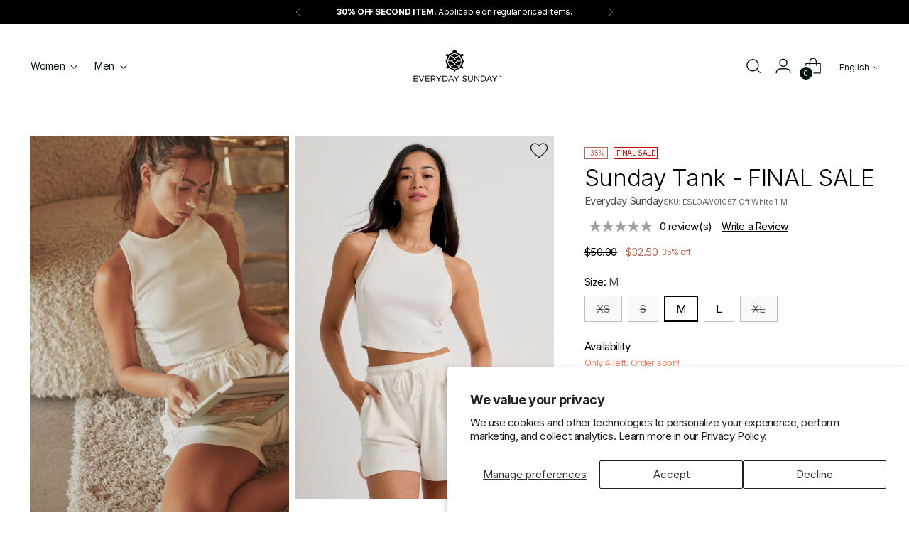

--- FILE ---
content_type: text/html; charset=utf-8
request_url: https://everydaysunday.com/collections/the-weekender/products/sunday-tank-off-white-1
body_size: 63499
content:
<!doctype html>

<!--
  ___                 ___           ___           ___
       /  /\                     /__/\         /  /\         /  /\
      /  /:/_                    \  \:\       /  /:/        /  /::\
     /  /:/ /\  ___     ___       \  \:\     /  /:/        /  /:/\:\
    /  /:/ /:/ /__/\   /  /\  ___  \  \:\   /  /:/  ___   /  /:/  \:\
   /__/:/ /:/  \  \:\ /  /:/ /__/\  \__\:\ /__/:/  /  /\ /__/:/ \__\:\
   \  \:\/:/    \  \:\  /:/  \  \:\ /  /:/ \  \:\ /  /:/ \  \:\ /  /:/
    \  \::/      \  \:\/:/    \  \:\  /:/   \  \:\  /:/   \  \:\  /:/
     \  \:\       \  \::/      \  \:\/:/     \  \:\/:/     \  \:\/:/
      \  \:\       \__\/        \  \::/       \  \::/       \  \::/
       \__\/                     \__\/         \__\/         \__\/

  --------------------------------------------------------------------
  #  Stiletto v3.2.3
  #  Documentation: https://help.fluorescent.co/v/stiletto
  #  Purchase: https://themes.shopify.com/themes/stiletto/
  #  A product by Fluorescent: https://fluorescent.co/
  --------------------------------------------------------------------
-->

<html class="no-js" lang="en" style="--announcement-height: 1px;">
  <head>
    <meta charset="UTF-8">
    <meta http-equiv="X-UA-Compatible" content="IE=edge,chrome=1">
    <meta name="viewport" content="width=device-width,initial-scale=1">
    




  <meta name="description" content="Cool down and unwind after a workout in this breathable and soft to the touch tank. Pair with the matching Sunday Shorts to look and feel even cooler.   - Fitted - Inner binding - Racerback   Materials 48% polyamide, 46% modal, 6% spandex">



    <link rel="canonical" href="https://everydaysunday.com/products/sunday-tank-off-white-1">
    <link rel="preconnect" href="https://cdn.shopify.com" crossorigin>
 <script>
 window.theme_data = {};
window.theme_data.customer_email = '';
window.theme_data.customer_id = '';
window.theme_data.customer_default_address_id = '';
window.theme_data.customer_default_address_province = '';
window.theme_data.customer_first_name = '';
window.theme_data.customer_last_name = '';

window.theme_data.customer_logged_in = false;

window.theme_data.locale = 'en'

  </script><link rel="shortcut icon" href="//everydaysunday.com/cdn/shop/files/Logo_favicon_enlarged.png?crop=center&height=32&v=1672489587&width=32" type="image/png"><title>Sunday Tank - FINAL SALE
&ndash; Everyday Sunday</title>

    





  
  
  
  
  




<meta property="og:url" content="https://everydaysunday.com/products/sunday-tank-off-white-1">
<meta property="og:site_name" content="Everyday Sunday">
<meta property="og:type" content="product">
<meta property="og:title" content="Sunday Tank - FINAL SALE">
<meta property="og:description" content="Cool down and unwind after a workout in this breathable and soft to the touch tank. Pair with the matching Sunday Shorts to look and feel even cooler.   - Fitted - Inner binding - Racerback   Materials 48% polyamide, 46% modal, 6% spandex">
<meta property="og:image" content="http://everydaysunday.com/cdn/shop/files/EVERYDAYLOUNGED2-E1031.jpg?v=1747074975&width=1024">
<meta property="og:image:secure_url" content="https://everydaysunday.com/cdn/shop/files/EVERYDAYLOUNGED2-E1031.jpg?v=1747074975&width=1024">
<meta property="og:price:amount" content="32.50">
<meta property="og:price:currency" content="CAD">

<meta name="twitter:title" content="Sunday Tank - FINAL SALE">
<meta name="twitter:description" content="Cool down and unwind after a workout in this breathable and soft to the touch tank. Pair with the matching Sunday Shorts to look and feel even cooler.   - Fitted - Inner binding - Racerback   Materials 48% polyamide, 46% modal, 6% spandex">
<meta name="twitter:card" content="summary_large_image">
<meta name="twitter:image" content="https://everydaysunday.com/cdn/shop/files/EVERYDAYLOUNGED2-E1031.jpg?v=1747074975&width=1024">
<meta name="twitter:image:width" content="480">
<meta name="twitter:image:height" content="480">


    <script>
  console.log('Stiletto v3.2.3 by Fluorescent');

  document.documentElement.className = document.documentElement.className.replace('no-js', '');
  if (window.matchMedia(`(prefers-reduced-motion: reduce)`) === true || window.matchMedia(`(prefers-reduced-motion: reduce)`).matches === true) {
    document.documentElement.classList.add('prefers-reduced-motion');
  } else {
    document.documentElement.classList.add('do-anim');
  }

  window.theme = {
    version: 'v3.2.3',
    themeName: 'Stiletto',
    moneyFormat: "\u003cspan class=money\u003e${{amount}}\u003c\/span\u003e",
    strings: {
      name: "Everyday Sunday",
      accessibility: {
        play_video: "Play",
        pause_video: "Pause",
        range_lower: "Lower",
        range_upper: "Upper"
      },
      product: {
        no_shipping_rates: "Shipping rate unavailable",
        country_placeholder: "Country\/Region",
        review: "Write a review"
      },
      products: {
        product: {
          unavailable: "Unavailable",
          unitPrice: "Unit price",
          unitPriceSeparator: "per",
          sku: "SKU"
        }
      },
      cart: {
        editCartNote: "Edit order notes",
        addCartNote: "Add order notes",
        quantityError: "You have the maximum number of this product in your cart"
      },
      pagination: {
        viewing: "You’re viewing {{ of }} of {{ total }}",
        products: "products",
        results: "results"
      }
    },
    routes: {
      root: "/",
      cart: {
        base: "/cart",
        add: "/cart/add",
        change: "/cart/change",
        update: "/cart/update",
        clear: "/cart/clear",
        // Manual routes until Shopify adds support
        shipping: "/cart/shipping_rates",
      },
      // Manual routes until Shopify adds support
      products: "/products",
      productRecommendations: "/recommendations/products",
      predictive_search_url: '/search/suggest',
    },
    icons: {
      chevron: "\u003cspan class=\"icon icon-new icon-chevron \"\u003e\n  \u003csvg viewBox=\"0 0 24 24\" fill=\"none\" xmlns=\"http:\/\/www.w3.org\/2000\/svg\"\u003e\u003cpath d=\"M1.875 7.438 12 17.563 22.125 7.438\" stroke=\"currentColor\" stroke-width=\"2\"\/\u003e\u003c\/svg\u003e\n\u003c\/span\u003e\n",
      close: "\u003cspan class=\"icon icon-new icon-close \"\u003e\n  \u003csvg viewBox=\"0 0 24 24\" fill=\"none\" xmlns=\"http:\/\/www.w3.org\/2000\/svg\"\u003e\u003cpath d=\"M2.66 1.34 2 .68.68 2l.66.66 1.32-1.32zm18.68 21.32.66.66L23.32 22l-.66-.66-1.32 1.32zm1.32-20 .66-.66L22 .68l-.66.66 1.32 1.32zM1.34 21.34.68 22 2 23.32l.66-.66-1.32-1.32zm0-18.68 10 10 1.32-1.32-10-10-1.32 1.32zm11.32 10 10-10-1.32-1.32-10 10 1.32 1.32zm-1.32-1.32-10 10 1.32 1.32 10-10-1.32-1.32zm0 1.32 10 10 1.32-1.32-10-10-1.32 1.32z\" fill=\"currentColor\"\/\u003e\u003c\/svg\u003e\n\u003c\/span\u003e\n",
      zoom: "\u003cspan class=\"icon icon-new icon-zoom \"\u003e\n  \u003csvg viewBox=\"0 0 24 24\" fill=\"none\" xmlns=\"http:\/\/www.w3.org\/2000\/svg\"\u003e\u003cpath d=\"M10.3,19.71c5.21,0,9.44-4.23,9.44-9.44S15.51,.83,10.3,.83,.86,5.05,.86,10.27s4.23,9.44,9.44,9.44Z\" fill=\"none\" stroke=\"currentColor\" stroke-linecap=\"round\" stroke-miterlimit=\"10\" stroke-width=\"1.63\"\/\u003e\n          \u003cpath d=\"M5.05,10.27H15.54\" fill=\"none\" stroke=\"currentColor\" stroke-miterlimit=\"10\" stroke-width=\"1.63\"\/\u003e\n          \u003cpath class=\"cross-up\" d=\"M10.3,5.02V15.51\" fill=\"none\" stroke=\"currentColor\" stroke-miterlimit=\"10\" stroke-width=\"1.63\"\/\u003e\n          \u003cpath d=\"M16.92,16.9l6.49,6.49\" fill=\"none\" stroke=\"currentColor\" stroke-miterlimit=\"10\" stroke-width=\"1.63\"\/\u003e\u003c\/svg\u003e\n\u003c\/span\u003e\n"
    },
    coreData: {
      n: "Stiletto",
      v: "v3.2.3",
    }
  }

  window.theme.searchableFields = "product_type,title,variants.sku,variants.title";

  
    window.theme.allCountryOptionTags = "\u003coption value=\"Canada\" data-provinces=\"[[\u0026quot;Alberta\u0026quot;,\u0026quot;Alberta\u0026quot;],[\u0026quot;British Columbia\u0026quot;,\u0026quot;British Columbia\u0026quot;],[\u0026quot;Manitoba\u0026quot;,\u0026quot;Manitoba\u0026quot;],[\u0026quot;New Brunswick\u0026quot;,\u0026quot;New Brunswick\u0026quot;],[\u0026quot;Newfoundland and Labrador\u0026quot;,\u0026quot;Newfoundland and Labrador\u0026quot;],[\u0026quot;Northwest Territories\u0026quot;,\u0026quot;Northwest Territories\u0026quot;],[\u0026quot;Nova Scotia\u0026quot;,\u0026quot;Nova Scotia\u0026quot;],[\u0026quot;Nunavut\u0026quot;,\u0026quot;Nunavut\u0026quot;],[\u0026quot;Ontario\u0026quot;,\u0026quot;Ontario\u0026quot;],[\u0026quot;Prince Edward Island\u0026quot;,\u0026quot;Prince Edward Island\u0026quot;],[\u0026quot;Quebec\u0026quot;,\u0026quot;Quebec\u0026quot;],[\u0026quot;Saskatchewan\u0026quot;,\u0026quot;Saskatchewan\u0026quot;],[\u0026quot;Yukon\u0026quot;,\u0026quot;Yukon\u0026quot;]]\"\u003eCanada\u003c\/option\u003e\n\u003coption value=\"United States\" data-provinces=\"[[\u0026quot;Alabama\u0026quot;,\u0026quot;Alabama\u0026quot;],[\u0026quot;Alaska\u0026quot;,\u0026quot;Alaska\u0026quot;],[\u0026quot;American Samoa\u0026quot;,\u0026quot;American Samoa\u0026quot;],[\u0026quot;Arizona\u0026quot;,\u0026quot;Arizona\u0026quot;],[\u0026quot;Arkansas\u0026quot;,\u0026quot;Arkansas\u0026quot;],[\u0026quot;Armed Forces Americas\u0026quot;,\u0026quot;Armed Forces Americas\u0026quot;],[\u0026quot;Armed Forces Europe\u0026quot;,\u0026quot;Armed Forces Europe\u0026quot;],[\u0026quot;Armed Forces Pacific\u0026quot;,\u0026quot;Armed Forces Pacific\u0026quot;],[\u0026quot;California\u0026quot;,\u0026quot;California\u0026quot;],[\u0026quot;Colorado\u0026quot;,\u0026quot;Colorado\u0026quot;],[\u0026quot;Connecticut\u0026quot;,\u0026quot;Connecticut\u0026quot;],[\u0026quot;Delaware\u0026quot;,\u0026quot;Delaware\u0026quot;],[\u0026quot;District of Columbia\u0026quot;,\u0026quot;Washington DC\u0026quot;],[\u0026quot;Federated States of Micronesia\u0026quot;,\u0026quot;Micronesia\u0026quot;],[\u0026quot;Florida\u0026quot;,\u0026quot;Florida\u0026quot;],[\u0026quot;Georgia\u0026quot;,\u0026quot;Georgia\u0026quot;],[\u0026quot;Guam\u0026quot;,\u0026quot;Guam\u0026quot;],[\u0026quot;Hawaii\u0026quot;,\u0026quot;Hawaii\u0026quot;],[\u0026quot;Idaho\u0026quot;,\u0026quot;Idaho\u0026quot;],[\u0026quot;Illinois\u0026quot;,\u0026quot;Illinois\u0026quot;],[\u0026quot;Indiana\u0026quot;,\u0026quot;Indiana\u0026quot;],[\u0026quot;Iowa\u0026quot;,\u0026quot;Iowa\u0026quot;],[\u0026quot;Kansas\u0026quot;,\u0026quot;Kansas\u0026quot;],[\u0026quot;Kentucky\u0026quot;,\u0026quot;Kentucky\u0026quot;],[\u0026quot;Louisiana\u0026quot;,\u0026quot;Louisiana\u0026quot;],[\u0026quot;Maine\u0026quot;,\u0026quot;Maine\u0026quot;],[\u0026quot;Marshall Islands\u0026quot;,\u0026quot;Marshall Islands\u0026quot;],[\u0026quot;Maryland\u0026quot;,\u0026quot;Maryland\u0026quot;],[\u0026quot;Massachusetts\u0026quot;,\u0026quot;Massachusetts\u0026quot;],[\u0026quot;Michigan\u0026quot;,\u0026quot;Michigan\u0026quot;],[\u0026quot;Minnesota\u0026quot;,\u0026quot;Minnesota\u0026quot;],[\u0026quot;Mississippi\u0026quot;,\u0026quot;Mississippi\u0026quot;],[\u0026quot;Missouri\u0026quot;,\u0026quot;Missouri\u0026quot;],[\u0026quot;Montana\u0026quot;,\u0026quot;Montana\u0026quot;],[\u0026quot;Nebraska\u0026quot;,\u0026quot;Nebraska\u0026quot;],[\u0026quot;Nevada\u0026quot;,\u0026quot;Nevada\u0026quot;],[\u0026quot;New Hampshire\u0026quot;,\u0026quot;New Hampshire\u0026quot;],[\u0026quot;New Jersey\u0026quot;,\u0026quot;New Jersey\u0026quot;],[\u0026quot;New Mexico\u0026quot;,\u0026quot;New Mexico\u0026quot;],[\u0026quot;New York\u0026quot;,\u0026quot;New York\u0026quot;],[\u0026quot;North Carolina\u0026quot;,\u0026quot;North Carolina\u0026quot;],[\u0026quot;North Dakota\u0026quot;,\u0026quot;North Dakota\u0026quot;],[\u0026quot;Northern Mariana Islands\u0026quot;,\u0026quot;Northern Mariana Islands\u0026quot;],[\u0026quot;Ohio\u0026quot;,\u0026quot;Ohio\u0026quot;],[\u0026quot;Oklahoma\u0026quot;,\u0026quot;Oklahoma\u0026quot;],[\u0026quot;Oregon\u0026quot;,\u0026quot;Oregon\u0026quot;],[\u0026quot;Palau\u0026quot;,\u0026quot;Palau\u0026quot;],[\u0026quot;Pennsylvania\u0026quot;,\u0026quot;Pennsylvania\u0026quot;],[\u0026quot;Puerto Rico\u0026quot;,\u0026quot;Puerto Rico\u0026quot;],[\u0026quot;Rhode Island\u0026quot;,\u0026quot;Rhode Island\u0026quot;],[\u0026quot;South Carolina\u0026quot;,\u0026quot;South Carolina\u0026quot;],[\u0026quot;South Dakota\u0026quot;,\u0026quot;South Dakota\u0026quot;],[\u0026quot;Tennessee\u0026quot;,\u0026quot;Tennessee\u0026quot;],[\u0026quot;Texas\u0026quot;,\u0026quot;Texas\u0026quot;],[\u0026quot;Utah\u0026quot;,\u0026quot;Utah\u0026quot;],[\u0026quot;Vermont\u0026quot;,\u0026quot;Vermont\u0026quot;],[\u0026quot;Virgin Islands\u0026quot;,\u0026quot;U.S. Virgin Islands\u0026quot;],[\u0026quot;Virginia\u0026quot;,\u0026quot;Virginia\u0026quot;],[\u0026quot;Washington\u0026quot;,\u0026quot;Washington\u0026quot;],[\u0026quot;West Virginia\u0026quot;,\u0026quot;West Virginia\u0026quot;],[\u0026quot;Wisconsin\u0026quot;,\u0026quot;Wisconsin\u0026quot;],[\u0026quot;Wyoming\u0026quot;,\u0026quot;Wyoming\u0026quot;]]\"\u003eUnited States\u003c\/option\u003e\n\u003coption value=\"---\" data-provinces=\"[]\"\u003e---\u003c\/option\u003e\n\u003coption value=\"Afghanistan\" data-provinces=\"[]\"\u003eAfghanistan\u003c\/option\u003e\n\u003coption value=\"Aland Islands\" data-provinces=\"[]\"\u003eÅland Islands\u003c\/option\u003e\n\u003coption value=\"Albania\" data-provinces=\"[]\"\u003eAlbania\u003c\/option\u003e\n\u003coption value=\"Algeria\" data-provinces=\"[]\"\u003eAlgeria\u003c\/option\u003e\n\u003coption value=\"Andorra\" data-provinces=\"[]\"\u003eAndorra\u003c\/option\u003e\n\u003coption value=\"Angola\" data-provinces=\"[]\"\u003eAngola\u003c\/option\u003e\n\u003coption value=\"Anguilla\" data-provinces=\"[]\"\u003eAnguilla\u003c\/option\u003e\n\u003coption value=\"Antigua And Barbuda\" data-provinces=\"[]\"\u003eAntigua \u0026 Barbuda\u003c\/option\u003e\n\u003coption value=\"Argentina\" data-provinces=\"[[\u0026quot;Buenos Aires\u0026quot;,\u0026quot;Buenos Aires Province\u0026quot;],[\u0026quot;Catamarca\u0026quot;,\u0026quot;Catamarca\u0026quot;],[\u0026quot;Chaco\u0026quot;,\u0026quot;Chaco\u0026quot;],[\u0026quot;Chubut\u0026quot;,\u0026quot;Chubut\u0026quot;],[\u0026quot;Ciudad Autónoma de Buenos Aires\u0026quot;,\u0026quot;Buenos Aires (Autonomous City)\u0026quot;],[\u0026quot;Corrientes\u0026quot;,\u0026quot;Corrientes\u0026quot;],[\u0026quot;Córdoba\u0026quot;,\u0026quot;Córdoba\u0026quot;],[\u0026quot;Entre Ríos\u0026quot;,\u0026quot;Entre Ríos\u0026quot;],[\u0026quot;Formosa\u0026quot;,\u0026quot;Formosa\u0026quot;],[\u0026quot;Jujuy\u0026quot;,\u0026quot;Jujuy\u0026quot;],[\u0026quot;La Pampa\u0026quot;,\u0026quot;La Pampa\u0026quot;],[\u0026quot;La Rioja\u0026quot;,\u0026quot;La Rioja\u0026quot;],[\u0026quot;Mendoza\u0026quot;,\u0026quot;Mendoza\u0026quot;],[\u0026quot;Misiones\u0026quot;,\u0026quot;Misiones\u0026quot;],[\u0026quot;Neuquén\u0026quot;,\u0026quot;Neuquén\u0026quot;],[\u0026quot;Río Negro\u0026quot;,\u0026quot;Río Negro\u0026quot;],[\u0026quot;Salta\u0026quot;,\u0026quot;Salta\u0026quot;],[\u0026quot;San Juan\u0026quot;,\u0026quot;San Juan\u0026quot;],[\u0026quot;San Luis\u0026quot;,\u0026quot;San Luis\u0026quot;],[\u0026quot;Santa Cruz\u0026quot;,\u0026quot;Santa Cruz\u0026quot;],[\u0026quot;Santa Fe\u0026quot;,\u0026quot;Santa Fe\u0026quot;],[\u0026quot;Santiago Del Estero\u0026quot;,\u0026quot;Santiago del Estero\u0026quot;],[\u0026quot;Tierra Del Fuego\u0026quot;,\u0026quot;Tierra del Fuego\u0026quot;],[\u0026quot;Tucumán\u0026quot;,\u0026quot;Tucumán\u0026quot;]]\"\u003eArgentina\u003c\/option\u003e\n\u003coption value=\"Armenia\" data-provinces=\"[]\"\u003eArmenia\u003c\/option\u003e\n\u003coption value=\"Aruba\" data-provinces=\"[]\"\u003eAruba\u003c\/option\u003e\n\u003coption value=\"Ascension Island\" data-provinces=\"[]\"\u003eAscension Island\u003c\/option\u003e\n\u003coption value=\"Australia\" data-provinces=\"[[\u0026quot;Australian Capital Territory\u0026quot;,\u0026quot;Australian Capital Territory\u0026quot;],[\u0026quot;New South Wales\u0026quot;,\u0026quot;New South Wales\u0026quot;],[\u0026quot;Northern Territory\u0026quot;,\u0026quot;Northern Territory\u0026quot;],[\u0026quot;Queensland\u0026quot;,\u0026quot;Queensland\u0026quot;],[\u0026quot;South Australia\u0026quot;,\u0026quot;South Australia\u0026quot;],[\u0026quot;Tasmania\u0026quot;,\u0026quot;Tasmania\u0026quot;],[\u0026quot;Victoria\u0026quot;,\u0026quot;Victoria\u0026quot;],[\u0026quot;Western Australia\u0026quot;,\u0026quot;Western Australia\u0026quot;]]\"\u003eAustralia\u003c\/option\u003e\n\u003coption value=\"Austria\" data-provinces=\"[]\"\u003eAustria\u003c\/option\u003e\n\u003coption value=\"Azerbaijan\" data-provinces=\"[]\"\u003eAzerbaijan\u003c\/option\u003e\n\u003coption value=\"Bahamas\" data-provinces=\"[]\"\u003eBahamas\u003c\/option\u003e\n\u003coption value=\"Bahrain\" data-provinces=\"[]\"\u003eBahrain\u003c\/option\u003e\n\u003coption value=\"Bangladesh\" data-provinces=\"[]\"\u003eBangladesh\u003c\/option\u003e\n\u003coption value=\"Barbados\" data-provinces=\"[]\"\u003eBarbados\u003c\/option\u003e\n\u003coption value=\"Belarus\" data-provinces=\"[]\"\u003eBelarus\u003c\/option\u003e\n\u003coption value=\"Belgium\" data-provinces=\"[]\"\u003eBelgium\u003c\/option\u003e\n\u003coption value=\"Belize\" data-provinces=\"[]\"\u003eBelize\u003c\/option\u003e\n\u003coption value=\"Benin\" data-provinces=\"[]\"\u003eBenin\u003c\/option\u003e\n\u003coption value=\"Bermuda\" data-provinces=\"[]\"\u003eBermuda\u003c\/option\u003e\n\u003coption value=\"Bhutan\" data-provinces=\"[]\"\u003eBhutan\u003c\/option\u003e\n\u003coption value=\"Bolivia\" data-provinces=\"[]\"\u003eBolivia\u003c\/option\u003e\n\u003coption value=\"Bosnia And Herzegovina\" data-provinces=\"[]\"\u003eBosnia \u0026 Herzegovina\u003c\/option\u003e\n\u003coption value=\"Botswana\" data-provinces=\"[]\"\u003eBotswana\u003c\/option\u003e\n\u003coption value=\"Brazil\" data-provinces=\"[[\u0026quot;Acre\u0026quot;,\u0026quot;Acre\u0026quot;],[\u0026quot;Alagoas\u0026quot;,\u0026quot;Alagoas\u0026quot;],[\u0026quot;Amapá\u0026quot;,\u0026quot;Amapá\u0026quot;],[\u0026quot;Amazonas\u0026quot;,\u0026quot;Amazonas\u0026quot;],[\u0026quot;Bahia\u0026quot;,\u0026quot;Bahia\u0026quot;],[\u0026quot;Ceará\u0026quot;,\u0026quot;Ceará\u0026quot;],[\u0026quot;Distrito Federal\u0026quot;,\u0026quot;Federal District\u0026quot;],[\u0026quot;Espírito Santo\u0026quot;,\u0026quot;Espírito Santo\u0026quot;],[\u0026quot;Goiás\u0026quot;,\u0026quot;Goiás\u0026quot;],[\u0026quot;Maranhão\u0026quot;,\u0026quot;Maranhão\u0026quot;],[\u0026quot;Mato Grosso\u0026quot;,\u0026quot;Mato Grosso\u0026quot;],[\u0026quot;Mato Grosso do Sul\u0026quot;,\u0026quot;Mato Grosso do Sul\u0026quot;],[\u0026quot;Minas Gerais\u0026quot;,\u0026quot;Minas Gerais\u0026quot;],[\u0026quot;Paraná\u0026quot;,\u0026quot;Paraná\u0026quot;],[\u0026quot;Paraíba\u0026quot;,\u0026quot;Paraíba\u0026quot;],[\u0026quot;Pará\u0026quot;,\u0026quot;Pará\u0026quot;],[\u0026quot;Pernambuco\u0026quot;,\u0026quot;Pernambuco\u0026quot;],[\u0026quot;Piauí\u0026quot;,\u0026quot;Piauí\u0026quot;],[\u0026quot;Rio Grande do Norte\u0026quot;,\u0026quot;Rio Grande do Norte\u0026quot;],[\u0026quot;Rio Grande do Sul\u0026quot;,\u0026quot;Rio Grande do Sul\u0026quot;],[\u0026quot;Rio de Janeiro\u0026quot;,\u0026quot;Rio de Janeiro\u0026quot;],[\u0026quot;Rondônia\u0026quot;,\u0026quot;Rondônia\u0026quot;],[\u0026quot;Roraima\u0026quot;,\u0026quot;Roraima\u0026quot;],[\u0026quot;Santa Catarina\u0026quot;,\u0026quot;Santa Catarina\u0026quot;],[\u0026quot;Sergipe\u0026quot;,\u0026quot;Sergipe\u0026quot;],[\u0026quot;São Paulo\u0026quot;,\u0026quot;São Paulo\u0026quot;],[\u0026quot;Tocantins\u0026quot;,\u0026quot;Tocantins\u0026quot;]]\"\u003eBrazil\u003c\/option\u003e\n\u003coption value=\"British Indian Ocean Territory\" data-provinces=\"[]\"\u003eBritish Indian Ocean Territory\u003c\/option\u003e\n\u003coption value=\"Virgin Islands, British\" data-provinces=\"[]\"\u003eBritish Virgin Islands\u003c\/option\u003e\n\u003coption value=\"Brunei\" data-provinces=\"[]\"\u003eBrunei\u003c\/option\u003e\n\u003coption value=\"Bulgaria\" data-provinces=\"[]\"\u003eBulgaria\u003c\/option\u003e\n\u003coption value=\"Burkina Faso\" data-provinces=\"[]\"\u003eBurkina Faso\u003c\/option\u003e\n\u003coption value=\"Burundi\" data-provinces=\"[]\"\u003eBurundi\u003c\/option\u003e\n\u003coption value=\"Cambodia\" data-provinces=\"[]\"\u003eCambodia\u003c\/option\u003e\n\u003coption value=\"Republic of Cameroon\" data-provinces=\"[]\"\u003eCameroon\u003c\/option\u003e\n\u003coption value=\"Canada\" data-provinces=\"[[\u0026quot;Alberta\u0026quot;,\u0026quot;Alberta\u0026quot;],[\u0026quot;British Columbia\u0026quot;,\u0026quot;British Columbia\u0026quot;],[\u0026quot;Manitoba\u0026quot;,\u0026quot;Manitoba\u0026quot;],[\u0026quot;New Brunswick\u0026quot;,\u0026quot;New Brunswick\u0026quot;],[\u0026quot;Newfoundland and Labrador\u0026quot;,\u0026quot;Newfoundland and Labrador\u0026quot;],[\u0026quot;Northwest Territories\u0026quot;,\u0026quot;Northwest Territories\u0026quot;],[\u0026quot;Nova Scotia\u0026quot;,\u0026quot;Nova Scotia\u0026quot;],[\u0026quot;Nunavut\u0026quot;,\u0026quot;Nunavut\u0026quot;],[\u0026quot;Ontario\u0026quot;,\u0026quot;Ontario\u0026quot;],[\u0026quot;Prince Edward Island\u0026quot;,\u0026quot;Prince Edward Island\u0026quot;],[\u0026quot;Quebec\u0026quot;,\u0026quot;Quebec\u0026quot;],[\u0026quot;Saskatchewan\u0026quot;,\u0026quot;Saskatchewan\u0026quot;],[\u0026quot;Yukon\u0026quot;,\u0026quot;Yukon\u0026quot;]]\"\u003eCanada\u003c\/option\u003e\n\u003coption value=\"Cape Verde\" data-provinces=\"[]\"\u003eCape Verde\u003c\/option\u003e\n\u003coption value=\"Caribbean Netherlands\" data-provinces=\"[]\"\u003eCaribbean Netherlands\u003c\/option\u003e\n\u003coption value=\"Cayman Islands\" data-provinces=\"[]\"\u003eCayman Islands\u003c\/option\u003e\n\u003coption value=\"Central African Republic\" data-provinces=\"[]\"\u003eCentral African Republic\u003c\/option\u003e\n\u003coption value=\"Chad\" data-provinces=\"[]\"\u003eChad\u003c\/option\u003e\n\u003coption value=\"Chile\" data-provinces=\"[[\u0026quot;Antofagasta\u0026quot;,\u0026quot;Antofagasta\u0026quot;],[\u0026quot;Araucanía\u0026quot;,\u0026quot;Araucanía\u0026quot;],[\u0026quot;Arica and Parinacota\u0026quot;,\u0026quot;Arica y Parinacota\u0026quot;],[\u0026quot;Atacama\u0026quot;,\u0026quot;Atacama\u0026quot;],[\u0026quot;Aysén\u0026quot;,\u0026quot;Aysén\u0026quot;],[\u0026quot;Biobío\u0026quot;,\u0026quot;Bío Bío\u0026quot;],[\u0026quot;Coquimbo\u0026quot;,\u0026quot;Coquimbo\u0026quot;],[\u0026quot;Los Lagos\u0026quot;,\u0026quot;Los Lagos\u0026quot;],[\u0026quot;Los Ríos\u0026quot;,\u0026quot;Los Ríos\u0026quot;],[\u0026quot;Magallanes\u0026quot;,\u0026quot;Magallanes Region\u0026quot;],[\u0026quot;Maule\u0026quot;,\u0026quot;Maule\u0026quot;],[\u0026quot;O\u0026#39;Higgins\u0026quot;,\u0026quot;Libertador General Bernardo O’Higgins\u0026quot;],[\u0026quot;Santiago\u0026quot;,\u0026quot;Santiago Metropolitan\u0026quot;],[\u0026quot;Tarapacá\u0026quot;,\u0026quot;Tarapacá\u0026quot;],[\u0026quot;Valparaíso\u0026quot;,\u0026quot;Valparaíso\u0026quot;],[\u0026quot;Ñuble\u0026quot;,\u0026quot;Ñuble\u0026quot;]]\"\u003eChile\u003c\/option\u003e\n\u003coption value=\"China\" data-provinces=\"[[\u0026quot;Anhui\u0026quot;,\u0026quot;Anhui\u0026quot;],[\u0026quot;Beijing\u0026quot;,\u0026quot;Beijing\u0026quot;],[\u0026quot;Chongqing\u0026quot;,\u0026quot;Chongqing\u0026quot;],[\u0026quot;Fujian\u0026quot;,\u0026quot;Fujian\u0026quot;],[\u0026quot;Gansu\u0026quot;,\u0026quot;Gansu\u0026quot;],[\u0026quot;Guangdong\u0026quot;,\u0026quot;Guangdong\u0026quot;],[\u0026quot;Guangxi\u0026quot;,\u0026quot;Guangxi\u0026quot;],[\u0026quot;Guizhou\u0026quot;,\u0026quot;Guizhou\u0026quot;],[\u0026quot;Hainan\u0026quot;,\u0026quot;Hainan\u0026quot;],[\u0026quot;Hebei\u0026quot;,\u0026quot;Hebei\u0026quot;],[\u0026quot;Heilongjiang\u0026quot;,\u0026quot;Heilongjiang\u0026quot;],[\u0026quot;Henan\u0026quot;,\u0026quot;Henan\u0026quot;],[\u0026quot;Hubei\u0026quot;,\u0026quot;Hubei\u0026quot;],[\u0026quot;Hunan\u0026quot;,\u0026quot;Hunan\u0026quot;],[\u0026quot;Inner Mongolia\u0026quot;,\u0026quot;Inner Mongolia\u0026quot;],[\u0026quot;Jiangsu\u0026quot;,\u0026quot;Jiangsu\u0026quot;],[\u0026quot;Jiangxi\u0026quot;,\u0026quot;Jiangxi\u0026quot;],[\u0026quot;Jilin\u0026quot;,\u0026quot;Jilin\u0026quot;],[\u0026quot;Liaoning\u0026quot;,\u0026quot;Liaoning\u0026quot;],[\u0026quot;Ningxia\u0026quot;,\u0026quot;Ningxia\u0026quot;],[\u0026quot;Qinghai\u0026quot;,\u0026quot;Qinghai\u0026quot;],[\u0026quot;Shaanxi\u0026quot;,\u0026quot;Shaanxi\u0026quot;],[\u0026quot;Shandong\u0026quot;,\u0026quot;Shandong\u0026quot;],[\u0026quot;Shanghai\u0026quot;,\u0026quot;Shanghai\u0026quot;],[\u0026quot;Shanxi\u0026quot;,\u0026quot;Shanxi\u0026quot;],[\u0026quot;Sichuan\u0026quot;,\u0026quot;Sichuan\u0026quot;],[\u0026quot;Tianjin\u0026quot;,\u0026quot;Tianjin\u0026quot;],[\u0026quot;Xinjiang\u0026quot;,\u0026quot;Xinjiang\u0026quot;],[\u0026quot;Xizang\u0026quot;,\u0026quot;Tibet\u0026quot;],[\u0026quot;Yunnan\u0026quot;,\u0026quot;Yunnan\u0026quot;],[\u0026quot;Zhejiang\u0026quot;,\u0026quot;Zhejiang\u0026quot;]]\"\u003eChina\u003c\/option\u003e\n\u003coption value=\"Christmas Island\" data-provinces=\"[]\"\u003eChristmas Island\u003c\/option\u003e\n\u003coption value=\"Cocos (Keeling) Islands\" data-provinces=\"[]\"\u003eCocos (Keeling) Islands\u003c\/option\u003e\n\u003coption value=\"Colombia\" data-provinces=\"[[\u0026quot;Amazonas\u0026quot;,\u0026quot;Amazonas\u0026quot;],[\u0026quot;Antioquia\u0026quot;,\u0026quot;Antioquia\u0026quot;],[\u0026quot;Arauca\u0026quot;,\u0026quot;Arauca\u0026quot;],[\u0026quot;Atlántico\u0026quot;,\u0026quot;Atlántico\u0026quot;],[\u0026quot;Bogotá, D.C.\u0026quot;,\u0026quot;Capital District\u0026quot;],[\u0026quot;Bolívar\u0026quot;,\u0026quot;Bolívar\u0026quot;],[\u0026quot;Boyacá\u0026quot;,\u0026quot;Boyacá\u0026quot;],[\u0026quot;Caldas\u0026quot;,\u0026quot;Caldas\u0026quot;],[\u0026quot;Caquetá\u0026quot;,\u0026quot;Caquetá\u0026quot;],[\u0026quot;Casanare\u0026quot;,\u0026quot;Casanare\u0026quot;],[\u0026quot;Cauca\u0026quot;,\u0026quot;Cauca\u0026quot;],[\u0026quot;Cesar\u0026quot;,\u0026quot;Cesar\u0026quot;],[\u0026quot;Chocó\u0026quot;,\u0026quot;Chocó\u0026quot;],[\u0026quot;Cundinamarca\u0026quot;,\u0026quot;Cundinamarca\u0026quot;],[\u0026quot;Córdoba\u0026quot;,\u0026quot;Córdoba\u0026quot;],[\u0026quot;Guainía\u0026quot;,\u0026quot;Guainía\u0026quot;],[\u0026quot;Guaviare\u0026quot;,\u0026quot;Guaviare\u0026quot;],[\u0026quot;Huila\u0026quot;,\u0026quot;Huila\u0026quot;],[\u0026quot;La Guajira\u0026quot;,\u0026quot;La Guajira\u0026quot;],[\u0026quot;Magdalena\u0026quot;,\u0026quot;Magdalena\u0026quot;],[\u0026quot;Meta\u0026quot;,\u0026quot;Meta\u0026quot;],[\u0026quot;Nariño\u0026quot;,\u0026quot;Nariño\u0026quot;],[\u0026quot;Norte de Santander\u0026quot;,\u0026quot;Norte de Santander\u0026quot;],[\u0026quot;Putumayo\u0026quot;,\u0026quot;Putumayo\u0026quot;],[\u0026quot;Quindío\u0026quot;,\u0026quot;Quindío\u0026quot;],[\u0026quot;Risaralda\u0026quot;,\u0026quot;Risaralda\u0026quot;],[\u0026quot;San Andrés, Providencia y Santa Catalina\u0026quot;,\u0026quot;San Andrés \\u0026 Providencia\u0026quot;],[\u0026quot;Santander\u0026quot;,\u0026quot;Santander\u0026quot;],[\u0026quot;Sucre\u0026quot;,\u0026quot;Sucre\u0026quot;],[\u0026quot;Tolima\u0026quot;,\u0026quot;Tolima\u0026quot;],[\u0026quot;Valle del Cauca\u0026quot;,\u0026quot;Valle del Cauca\u0026quot;],[\u0026quot;Vaupés\u0026quot;,\u0026quot;Vaupés\u0026quot;],[\u0026quot;Vichada\u0026quot;,\u0026quot;Vichada\u0026quot;]]\"\u003eColombia\u003c\/option\u003e\n\u003coption value=\"Comoros\" data-provinces=\"[]\"\u003eComoros\u003c\/option\u003e\n\u003coption value=\"Congo\" data-provinces=\"[]\"\u003eCongo - Brazzaville\u003c\/option\u003e\n\u003coption value=\"Congo, The Democratic Republic Of The\" data-provinces=\"[]\"\u003eCongo - Kinshasa\u003c\/option\u003e\n\u003coption value=\"Cook Islands\" data-provinces=\"[]\"\u003eCook Islands\u003c\/option\u003e\n\u003coption value=\"Costa Rica\" data-provinces=\"[[\u0026quot;Alajuela\u0026quot;,\u0026quot;Alajuela\u0026quot;],[\u0026quot;Cartago\u0026quot;,\u0026quot;Cartago\u0026quot;],[\u0026quot;Guanacaste\u0026quot;,\u0026quot;Guanacaste\u0026quot;],[\u0026quot;Heredia\u0026quot;,\u0026quot;Heredia\u0026quot;],[\u0026quot;Limón\u0026quot;,\u0026quot;Limón\u0026quot;],[\u0026quot;Puntarenas\u0026quot;,\u0026quot;Puntarenas\u0026quot;],[\u0026quot;San José\u0026quot;,\u0026quot;San José\u0026quot;]]\"\u003eCosta Rica\u003c\/option\u003e\n\u003coption value=\"Croatia\" data-provinces=\"[]\"\u003eCroatia\u003c\/option\u003e\n\u003coption value=\"Curaçao\" data-provinces=\"[]\"\u003eCuraçao\u003c\/option\u003e\n\u003coption value=\"Cyprus\" data-provinces=\"[]\"\u003eCyprus\u003c\/option\u003e\n\u003coption value=\"Czech Republic\" data-provinces=\"[]\"\u003eCzechia\u003c\/option\u003e\n\u003coption value=\"Côte d'Ivoire\" data-provinces=\"[]\"\u003eCôte d’Ivoire\u003c\/option\u003e\n\u003coption value=\"Denmark\" data-provinces=\"[]\"\u003eDenmark\u003c\/option\u003e\n\u003coption value=\"Djibouti\" data-provinces=\"[]\"\u003eDjibouti\u003c\/option\u003e\n\u003coption value=\"Dominica\" data-provinces=\"[]\"\u003eDominica\u003c\/option\u003e\n\u003coption value=\"Dominican Republic\" data-provinces=\"[]\"\u003eDominican Republic\u003c\/option\u003e\n\u003coption value=\"Ecuador\" data-provinces=\"[]\"\u003eEcuador\u003c\/option\u003e\n\u003coption value=\"Egypt\" data-provinces=\"[[\u0026quot;6th of October\u0026quot;,\u0026quot;6th of October\u0026quot;],[\u0026quot;Al Sharqia\u0026quot;,\u0026quot;Al Sharqia\u0026quot;],[\u0026quot;Alexandria\u0026quot;,\u0026quot;Alexandria\u0026quot;],[\u0026quot;Aswan\u0026quot;,\u0026quot;Aswan\u0026quot;],[\u0026quot;Asyut\u0026quot;,\u0026quot;Asyut\u0026quot;],[\u0026quot;Beheira\u0026quot;,\u0026quot;Beheira\u0026quot;],[\u0026quot;Beni Suef\u0026quot;,\u0026quot;Beni Suef\u0026quot;],[\u0026quot;Cairo\u0026quot;,\u0026quot;Cairo\u0026quot;],[\u0026quot;Dakahlia\u0026quot;,\u0026quot;Dakahlia\u0026quot;],[\u0026quot;Damietta\u0026quot;,\u0026quot;Damietta\u0026quot;],[\u0026quot;Faiyum\u0026quot;,\u0026quot;Faiyum\u0026quot;],[\u0026quot;Gharbia\u0026quot;,\u0026quot;Gharbia\u0026quot;],[\u0026quot;Giza\u0026quot;,\u0026quot;Giza\u0026quot;],[\u0026quot;Helwan\u0026quot;,\u0026quot;Helwan\u0026quot;],[\u0026quot;Ismailia\u0026quot;,\u0026quot;Ismailia\u0026quot;],[\u0026quot;Kafr el-Sheikh\u0026quot;,\u0026quot;Kafr el-Sheikh\u0026quot;],[\u0026quot;Luxor\u0026quot;,\u0026quot;Luxor\u0026quot;],[\u0026quot;Matrouh\u0026quot;,\u0026quot;Matrouh\u0026quot;],[\u0026quot;Minya\u0026quot;,\u0026quot;Minya\u0026quot;],[\u0026quot;Monufia\u0026quot;,\u0026quot;Monufia\u0026quot;],[\u0026quot;New Valley\u0026quot;,\u0026quot;New Valley\u0026quot;],[\u0026quot;North Sinai\u0026quot;,\u0026quot;North Sinai\u0026quot;],[\u0026quot;Port Said\u0026quot;,\u0026quot;Port Said\u0026quot;],[\u0026quot;Qalyubia\u0026quot;,\u0026quot;Qalyubia\u0026quot;],[\u0026quot;Qena\u0026quot;,\u0026quot;Qena\u0026quot;],[\u0026quot;Red Sea\u0026quot;,\u0026quot;Red Sea\u0026quot;],[\u0026quot;Sohag\u0026quot;,\u0026quot;Sohag\u0026quot;],[\u0026quot;South Sinai\u0026quot;,\u0026quot;South Sinai\u0026quot;],[\u0026quot;Suez\u0026quot;,\u0026quot;Suez\u0026quot;]]\"\u003eEgypt\u003c\/option\u003e\n\u003coption value=\"El Salvador\" data-provinces=\"[[\u0026quot;Ahuachapán\u0026quot;,\u0026quot;Ahuachapán\u0026quot;],[\u0026quot;Cabañas\u0026quot;,\u0026quot;Cabañas\u0026quot;],[\u0026quot;Chalatenango\u0026quot;,\u0026quot;Chalatenango\u0026quot;],[\u0026quot;Cuscatlán\u0026quot;,\u0026quot;Cuscatlán\u0026quot;],[\u0026quot;La Libertad\u0026quot;,\u0026quot;La Libertad\u0026quot;],[\u0026quot;La Paz\u0026quot;,\u0026quot;La Paz\u0026quot;],[\u0026quot;La Unión\u0026quot;,\u0026quot;La Unión\u0026quot;],[\u0026quot;Morazán\u0026quot;,\u0026quot;Morazán\u0026quot;],[\u0026quot;San Miguel\u0026quot;,\u0026quot;San Miguel\u0026quot;],[\u0026quot;San Salvador\u0026quot;,\u0026quot;San Salvador\u0026quot;],[\u0026quot;San Vicente\u0026quot;,\u0026quot;San Vicente\u0026quot;],[\u0026quot;Santa Ana\u0026quot;,\u0026quot;Santa Ana\u0026quot;],[\u0026quot;Sonsonate\u0026quot;,\u0026quot;Sonsonate\u0026quot;],[\u0026quot;Usulután\u0026quot;,\u0026quot;Usulután\u0026quot;]]\"\u003eEl Salvador\u003c\/option\u003e\n\u003coption value=\"Equatorial Guinea\" data-provinces=\"[]\"\u003eEquatorial Guinea\u003c\/option\u003e\n\u003coption value=\"Eritrea\" data-provinces=\"[]\"\u003eEritrea\u003c\/option\u003e\n\u003coption value=\"Estonia\" data-provinces=\"[]\"\u003eEstonia\u003c\/option\u003e\n\u003coption value=\"Eswatini\" data-provinces=\"[]\"\u003eEswatini\u003c\/option\u003e\n\u003coption value=\"Ethiopia\" data-provinces=\"[]\"\u003eEthiopia\u003c\/option\u003e\n\u003coption value=\"Falkland Islands (Malvinas)\" data-provinces=\"[]\"\u003eFalkland Islands\u003c\/option\u003e\n\u003coption value=\"Faroe Islands\" data-provinces=\"[]\"\u003eFaroe Islands\u003c\/option\u003e\n\u003coption value=\"Fiji\" data-provinces=\"[]\"\u003eFiji\u003c\/option\u003e\n\u003coption value=\"Finland\" data-provinces=\"[]\"\u003eFinland\u003c\/option\u003e\n\u003coption value=\"France\" data-provinces=\"[]\"\u003eFrance\u003c\/option\u003e\n\u003coption value=\"French Guiana\" data-provinces=\"[]\"\u003eFrench Guiana\u003c\/option\u003e\n\u003coption value=\"French Polynesia\" data-provinces=\"[]\"\u003eFrench Polynesia\u003c\/option\u003e\n\u003coption value=\"French Southern Territories\" data-provinces=\"[]\"\u003eFrench Southern Territories\u003c\/option\u003e\n\u003coption value=\"Gabon\" data-provinces=\"[]\"\u003eGabon\u003c\/option\u003e\n\u003coption value=\"Gambia\" data-provinces=\"[]\"\u003eGambia\u003c\/option\u003e\n\u003coption value=\"Georgia\" data-provinces=\"[]\"\u003eGeorgia\u003c\/option\u003e\n\u003coption value=\"Germany\" data-provinces=\"[]\"\u003eGermany\u003c\/option\u003e\n\u003coption value=\"Ghana\" data-provinces=\"[]\"\u003eGhana\u003c\/option\u003e\n\u003coption value=\"Gibraltar\" data-provinces=\"[]\"\u003eGibraltar\u003c\/option\u003e\n\u003coption value=\"Greece\" data-provinces=\"[]\"\u003eGreece\u003c\/option\u003e\n\u003coption value=\"Greenland\" data-provinces=\"[]\"\u003eGreenland\u003c\/option\u003e\n\u003coption value=\"Grenada\" data-provinces=\"[]\"\u003eGrenada\u003c\/option\u003e\n\u003coption value=\"Guadeloupe\" data-provinces=\"[]\"\u003eGuadeloupe\u003c\/option\u003e\n\u003coption value=\"Guatemala\" data-provinces=\"[[\u0026quot;Alta Verapaz\u0026quot;,\u0026quot;Alta Verapaz\u0026quot;],[\u0026quot;Baja Verapaz\u0026quot;,\u0026quot;Baja Verapaz\u0026quot;],[\u0026quot;Chimaltenango\u0026quot;,\u0026quot;Chimaltenango\u0026quot;],[\u0026quot;Chiquimula\u0026quot;,\u0026quot;Chiquimula\u0026quot;],[\u0026quot;El Progreso\u0026quot;,\u0026quot;El Progreso\u0026quot;],[\u0026quot;Escuintla\u0026quot;,\u0026quot;Escuintla\u0026quot;],[\u0026quot;Guatemala\u0026quot;,\u0026quot;Guatemala\u0026quot;],[\u0026quot;Huehuetenango\u0026quot;,\u0026quot;Huehuetenango\u0026quot;],[\u0026quot;Izabal\u0026quot;,\u0026quot;Izabal\u0026quot;],[\u0026quot;Jalapa\u0026quot;,\u0026quot;Jalapa\u0026quot;],[\u0026quot;Jutiapa\u0026quot;,\u0026quot;Jutiapa\u0026quot;],[\u0026quot;Petén\u0026quot;,\u0026quot;Petén\u0026quot;],[\u0026quot;Quetzaltenango\u0026quot;,\u0026quot;Quetzaltenango\u0026quot;],[\u0026quot;Quiché\u0026quot;,\u0026quot;Quiché\u0026quot;],[\u0026quot;Retalhuleu\u0026quot;,\u0026quot;Retalhuleu\u0026quot;],[\u0026quot;Sacatepéquez\u0026quot;,\u0026quot;Sacatepéquez\u0026quot;],[\u0026quot;San Marcos\u0026quot;,\u0026quot;San Marcos\u0026quot;],[\u0026quot;Santa Rosa\u0026quot;,\u0026quot;Santa Rosa\u0026quot;],[\u0026quot;Sololá\u0026quot;,\u0026quot;Sololá\u0026quot;],[\u0026quot;Suchitepéquez\u0026quot;,\u0026quot;Suchitepéquez\u0026quot;],[\u0026quot;Totonicapán\u0026quot;,\u0026quot;Totonicapán\u0026quot;],[\u0026quot;Zacapa\u0026quot;,\u0026quot;Zacapa\u0026quot;]]\"\u003eGuatemala\u003c\/option\u003e\n\u003coption value=\"Guernsey\" data-provinces=\"[]\"\u003eGuernsey\u003c\/option\u003e\n\u003coption value=\"Guinea\" data-provinces=\"[]\"\u003eGuinea\u003c\/option\u003e\n\u003coption value=\"Guinea Bissau\" data-provinces=\"[]\"\u003eGuinea-Bissau\u003c\/option\u003e\n\u003coption value=\"Guyana\" data-provinces=\"[]\"\u003eGuyana\u003c\/option\u003e\n\u003coption value=\"Haiti\" data-provinces=\"[]\"\u003eHaiti\u003c\/option\u003e\n\u003coption value=\"Honduras\" data-provinces=\"[]\"\u003eHonduras\u003c\/option\u003e\n\u003coption value=\"Hong Kong\" data-provinces=\"[[\u0026quot;Hong Kong Island\u0026quot;,\u0026quot;Hong Kong Island\u0026quot;],[\u0026quot;Kowloon\u0026quot;,\u0026quot;Kowloon\u0026quot;],[\u0026quot;New Territories\u0026quot;,\u0026quot;New Territories\u0026quot;]]\"\u003eHong Kong SAR\u003c\/option\u003e\n\u003coption value=\"Hungary\" data-provinces=\"[]\"\u003eHungary\u003c\/option\u003e\n\u003coption value=\"Iceland\" data-provinces=\"[]\"\u003eIceland\u003c\/option\u003e\n\u003coption value=\"India\" data-provinces=\"[[\u0026quot;Andaman and Nicobar Islands\u0026quot;,\u0026quot;Andaman and Nicobar Islands\u0026quot;],[\u0026quot;Andhra Pradesh\u0026quot;,\u0026quot;Andhra Pradesh\u0026quot;],[\u0026quot;Arunachal Pradesh\u0026quot;,\u0026quot;Arunachal Pradesh\u0026quot;],[\u0026quot;Assam\u0026quot;,\u0026quot;Assam\u0026quot;],[\u0026quot;Bihar\u0026quot;,\u0026quot;Bihar\u0026quot;],[\u0026quot;Chandigarh\u0026quot;,\u0026quot;Chandigarh\u0026quot;],[\u0026quot;Chhattisgarh\u0026quot;,\u0026quot;Chhattisgarh\u0026quot;],[\u0026quot;Dadra and Nagar Haveli\u0026quot;,\u0026quot;Dadra and Nagar Haveli\u0026quot;],[\u0026quot;Daman and Diu\u0026quot;,\u0026quot;Daman and Diu\u0026quot;],[\u0026quot;Delhi\u0026quot;,\u0026quot;Delhi\u0026quot;],[\u0026quot;Goa\u0026quot;,\u0026quot;Goa\u0026quot;],[\u0026quot;Gujarat\u0026quot;,\u0026quot;Gujarat\u0026quot;],[\u0026quot;Haryana\u0026quot;,\u0026quot;Haryana\u0026quot;],[\u0026quot;Himachal Pradesh\u0026quot;,\u0026quot;Himachal Pradesh\u0026quot;],[\u0026quot;Jammu and Kashmir\u0026quot;,\u0026quot;Jammu and Kashmir\u0026quot;],[\u0026quot;Jharkhand\u0026quot;,\u0026quot;Jharkhand\u0026quot;],[\u0026quot;Karnataka\u0026quot;,\u0026quot;Karnataka\u0026quot;],[\u0026quot;Kerala\u0026quot;,\u0026quot;Kerala\u0026quot;],[\u0026quot;Ladakh\u0026quot;,\u0026quot;Ladakh\u0026quot;],[\u0026quot;Lakshadweep\u0026quot;,\u0026quot;Lakshadweep\u0026quot;],[\u0026quot;Madhya Pradesh\u0026quot;,\u0026quot;Madhya Pradesh\u0026quot;],[\u0026quot;Maharashtra\u0026quot;,\u0026quot;Maharashtra\u0026quot;],[\u0026quot;Manipur\u0026quot;,\u0026quot;Manipur\u0026quot;],[\u0026quot;Meghalaya\u0026quot;,\u0026quot;Meghalaya\u0026quot;],[\u0026quot;Mizoram\u0026quot;,\u0026quot;Mizoram\u0026quot;],[\u0026quot;Nagaland\u0026quot;,\u0026quot;Nagaland\u0026quot;],[\u0026quot;Odisha\u0026quot;,\u0026quot;Odisha\u0026quot;],[\u0026quot;Puducherry\u0026quot;,\u0026quot;Puducherry\u0026quot;],[\u0026quot;Punjab\u0026quot;,\u0026quot;Punjab\u0026quot;],[\u0026quot;Rajasthan\u0026quot;,\u0026quot;Rajasthan\u0026quot;],[\u0026quot;Sikkim\u0026quot;,\u0026quot;Sikkim\u0026quot;],[\u0026quot;Tamil Nadu\u0026quot;,\u0026quot;Tamil Nadu\u0026quot;],[\u0026quot;Telangana\u0026quot;,\u0026quot;Telangana\u0026quot;],[\u0026quot;Tripura\u0026quot;,\u0026quot;Tripura\u0026quot;],[\u0026quot;Uttar Pradesh\u0026quot;,\u0026quot;Uttar Pradesh\u0026quot;],[\u0026quot;Uttarakhand\u0026quot;,\u0026quot;Uttarakhand\u0026quot;],[\u0026quot;West Bengal\u0026quot;,\u0026quot;West Bengal\u0026quot;]]\"\u003eIndia\u003c\/option\u003e\n\u003coption value=\"Indonesia\" data-provinces=\"[[\u0026quot;Aceh\u0026quot;,\u0026quot;Aceh\u0026quot;],[\u0026quot;Bali\u0026quot;,\u0026quot;Bali\u0026quot;],[\u0026quot;Bangka Belitung\u0026quot;,\u0026quot;Bangka–Belitung Islands\u0026quot;],[\u0026quot;Banten\u0026quot;,\u0026quot;Banten\u0026quot;],[\u0026quot;Bengkulu\u0026quot;,\u0026quot;Bengkulu\u0026quot;],[\u0026quot;Gorontalo\u0026quot;,\u0026quot;Gorontalo\u0026quot;],[\u0026quot;Jakarta\u0026quot;,\u0026quot;Jakarta\u0026quot;],[\u0026quot;Jambi\u0026quot;,\u0026quot;Jambi\u0026quot;],[\u0026quot;Jawa Barat\u0026quot;,\u0026quot;West Java\u0026quot;],[\u0026quot;Jawa Tengah\u0026quot;,\u0026quot;Central Java\u0026quot;],[\u0026quot;Jawa Timur\u0026quot;,\u0026quot;East Java\u0026quot;],[\u0026quot;Kalimantan Barat\u0026quot;,\u0026quot;West Kalimantan\u0026quot;],[\u0026quot;Kalimantan Selatan\u0026quot;,\u0026quot;South Kalimantan\u0026quot;],[\u0026quot;Kalimantan Tengah\u0026quot;,\u0026quot;Central Kalimantan\u0026quot;],[\u0026quot;Kalimantan Timur\u0026quot;,\u0026quot;East Kalimantan\u0026quot;],[\u0026quot;Kalimantan Utara\u0026quot;,\u0026quot;North Kalimantan\u0026quot;],[\u0026quot;Kepulauan Riau\u0026quot;,\u0026quot;Riau Islands\u0026quot;],[\u0026quot;Lampung\u0026quot;,\u0026quot;Lampung\u0026quot;],[\u0026quot;Maluku\u0026quot;,\u0026quot;Maluku\u0026quot;],[\u0026quot;Maluku Utara\u0026quot;,\u0026quot;North Maluku\u0026quot;],[\u0026quot;North Sumatra\u0026quot;,\u0026quot;North Sumatra\u0026quot;],[\u0026quot;Nusa Tenggara Barat\u0026quot;,\u0026quot;West Nusa Tenggara\u0026quot;],[\u0026quot;Nusa Tenggara Timur\u0026quot;,\u0026quot;East Nusa Tenggara\u0026quot;],[\u0026quot;Papua\u0026quot;,\u0026quot;Papua\u0026quot;],[\u0026quot;Papua Barat\u0026quot;,\u0026quot;West Papua\u0026quot;],[\u0026quot;Riau\u0026quot;,\u0026quot;Riau\u0026quot;],[\u0026quot;South Sumatra\u0026quot;,\u0026quot;South Sumatra\u0026quot;],[\u0026quot;Sulawesi Barat\u0026quot;,\u0026quot;West Sulawesi\u0026quot;],[\u0026quot;Sulawesi Selatan\u0026quot;,\u0026quot;South Sulawesi\u0026quot;],[\u0026quot;Sulawesi Tengah\u0026quot;,\u0026quot;Central Sulawesi\u0026quot;],[\u0026quot;Sulawesi Tenggara\u0026quot;,\u0026quot;Southeast Sulawesi\u0026quot;],[\u0026quot;Sulawesi Utara\u0026quot;,\u0026quot;North Sulawesi\u0026quot;],[\u0026quot;West Sumatra\u0026quot;,\u0026quot;West Sumatra\u0026quot;],[\u0026quot;Yogyakarta\u0026quot;,\u0026quot;Yogyakarta\u0026quot;]]\"\u003eIndonesia\u003c\/option\u003e\n\u003coption value=\"Iraq\" data-provinces=\"[]\"\u003eIraq\u003c\/option\u003e\n\u003coption value=\"Ireland\" data-provinces=\"[[\u0026quot;Carlow\u0026quot;,\u0026quot;Carlow\u0026quot;],[\u0026quot;Cavan\u0026quot;,\u0026quot;Cavan\u0026quot;],[\u0026quot;Clare\u0026quot;,\u0026quot;Clare\u0026quot;],[\u0026quot;Cork\u0026quot;,\u0026quot;Cork\u0026quot;],[\u0026quot;Donegal\u0026quot;,\u0026quot;Donegal\u0026quot;],[\u0026quot;Dublin\u0026quot;,\u0026quot;Dublin\u0026quot;],[\u0026quot;Galway\u0026quot;,\u0026quot;Galway\u0026quot;],[\u0026quot;Kerry\u0026quot;,\u0026quot;Kerry\u0026quot;],[\u0026quot;Kildare\u0026quot;,\u0026quot;Kildare\u0026quot;],[\u0026quot;Kilkenny\u0026quot;,\u0026quot;Kilkenny\u0026quot;],[\u0026quot;Laois\u0026quot;,\u0026quot;Laois\u0026quot;],[\u0026quot;Leitrim\u0026quot;,\u0026quot;Leitrim\u0026quot;],[\u0026quot;Limerick\u0026quot;,\u0026quot;Limerick\u0026quot;],[\u0026quot;Longford\u0026quot;,\u0026quot;Longford\u0026quot;],[\u0026quot;Louth\u0026quot;,\u0026quot;Louth\u0026quot;],[\u0026quot;Mayo\u0026quot;,\u0026quot;Mayo\u0026quot;],[\u0026quot;Meath\u0026quot;,\u0026quot;Meath\u0026quot;],[\u0026quot;Monaghan\u0026quot;,\u0026quot;Monaghan\u0026quot;],[\u0026quot;Offaly\u0026quot;,\u0026quot;Offaly\u0026quot;],[\u0026quot;Roscommon\u0026quot;,\u0026quot;Roscommon\u0026quot;],[\u0026quot;Sligo\u0026quot;,\u0026quot;Sligo\u0026quot;],[\u0026quot;Tipperary\u0026quot;,\u0026quot;Tipperary\u0026quot;],[\u0026quot;Waterford\u0026quot;,\u0026quot;Waterford\u0026quot;],[\u0026quot;Westmeath\u0026quot;,\u0026quot;Westmeath\u0026quot;],[\u0026quot;Wexford\u0026quot;,\u0026quot;Wexford\u0026quot;],[\u0026quot;Wicklow\u0026quot;,\u0026quot;Wicklow\u0026quot;]]\"\u003eIreland\u003c\/option\u003e\n\u003coption value=\"Isle Of Man\" data-provinces=\"[]\"\u003eIsle of Man\u003c\/option\u003e\n\u003coption value=\"Israel\" data-provinces=\"[]\"\u003eIsrael\u003c\/option\u003e\n\u003coption value=\"Italy\" data-provinces=\"[[\u0026quot;Agrigento\u0026quot;,\u0026quot;Agrigento\u0026quot;],[\u0026quot;Alessandria\u0026quot;,\u0026quot;Alessandria\u0026quot;],[\u0026quot;Ancona\u0026quot;,\u0026quot;Ancona\u0026quot;],[\u0026quot;Aosta\u0026quot;,\u0026quot;Aosta Valley\u0026quot;],[\u0026quot;Arezzo\u0026quot;,\u0026quot;Arezzo\u0026quot;],[\u0026quot;Ascoli Piceno\u0026quot;,\u0026quot;Ascoli Piceno\u0026quot;],[\u0026quot;Asti\u0026quot;,\u0026quot;Asti\u0026quot;],[\u0026quot;Avellino\u0026quot;,\u0026quot;Avellino\u0026quot;],[\u0026quot;Bari\u0026quot;,\u0026quot;Bari\u0026quot;],[\u0026quot;Barletta-Andria-Trani\u0026quot;,\u0026quot;Barletta-Andria-Trani\u0026quot;],[\u0026quot;Belluno\u0026quot;,\u0026quot;Belluno\u0026quot;],[\u0026quot;Benevento\u0026quot;,\u0026quot;Benevento\u0026quot;],[\u0026quot;Bergamo\u0026quot;,\u0026quot;Bergamo\u0026quot;],[\u0026quot;Biella\u0026quot;,\u0026quot;Biella\u0026quot;],[\u0026quot;Bologna\u0026quot;,\u0026quot;Bologna\u0026quot;],[\u0026quot;Bolzano\u0026quot;,\u0026quot;South Tyrol\u0026quot;],[\u0026quot;Brescia\u0026quot;,\u0026quot;Brescia\u0026quot;],[\u0026quot;Brindisi\u0026quot;,\u0026quot;Brindisi\u0026quot;],[\u0026quot;Cagliari\u0026quot;,\u0026quot;Cagliari\u0026quot;],[\u0026quot;Caltanissetta\u0026quot;,\u0026quot;Caltanissetta\u0026quot;],[\u0026quot;Campobasso\u0026quot;,\u0026quot;Campobasso\u0026quot;],[\u0026quot;Carbonia-Iglesias\u0026quot;,\u0026quot;Carbonia-Iglesias\u0026quot;],[\u0026quot;Caserta\u0026quot;,\u0026quot;Caserta\u0026quot;],[\u0026quot;Catania\u0026quot;,\u0026quot;Catania\u0026quot;],[\u0026quot;Catanzaro\u0026quot;,\u0026quot;Catanzaro\u0026quot;],[\u0026quot;Chieti\u0026quot;,\u0026quot;Chieti\u0026quot;],[\u0026quot;Como\u0026quot;,\u0026quot;Como\u0026quot;],[\u0026quot;Cosenza\u0026quot;,\u0026quot;Cosenza\u0026quot;],[\u0026quot;Cremona\u0026quot;,\u0026quot;Cremona\u0026quot;],[\u0026quot;Crotone\u0026quot;,\u0026quot;Crotone\u0026quot;],[\u0026quot;Cuneo\u0026quot;,\u0026quot;Cuneo\u0026quot;],[\u0026quot;Enna\u0026quot;,\u0026quot;Enna\u0026quot;],[\u0026quot;Fermo\u0026quot;,\u0026quot;Fermo\u0026quot;],[\u0026quot;Ferrara\u0026quot;,\u0026quot;Ferrara\u0026quot;],[\u0026quot;Firenze\u0026quot;,\u0026quot;Florence\u0026quot;],[\u0026quot;Foggia\u0026quot;,\u0026quot;Foggia\u0026quot;],[\u0026quot;Forlì-Cesena\u0026quot;,\u0026quot;Forlì-Cesena\u0026quot;],[\u0026quot;Frosinone\u0026quot;,\u0026quot;Frosinone\u0026quot;],[\u0026quot;Genova\u0026quot;,\u0026quot;Genoa\u0026quot;],[\u0026quot;Gorizia\u0026quot;,\u0026quot;Gorizia\u0026quot;],[\u0026quot;Grosseto\u0026quot;,\u0026quot;Grosseto\u0026quot;],[\u0026quot;Imperia\u0026quot;,\u0026quot;Imperia\u0026quot;],[\u0026quot;Isernia\u0026quot;,\u0026quot;Isernia\u0026quot;],[\u0026quot;L\u0026#39;Aquila\u0026quot;,\u0026quot;L’Aquila\u0026quot;],[\u0026quot;La Spezia\u0026quot;,\u0026quot;La Spezia\u0026quot;],[\u0026quot;Latina\u0026quot;,\u0026quot;Latina\u0026quot;],[\u0026quot;Lecce\u0026quot;,\u0026quot;Lecce\u0026quot;],[\u0026quot;Lecco\u0026quot;,\u0026quot;Lecco\u0026quot;],[\u0026quot;Livorno\u0026quot;,\u0026quot;Livorno\u0026quot;],[\u0026quot;Lodi\u0026quot;,\u0026quot;Lodi\u0026quot;],[\u0026quot;Lucca\u0026quot;,\u0026quot;Lucca\u0026quot;],[\u0026quot;Macerata\u0026quot;,\u0026quot;Macerata\u0026quot;],[\u0026quot;Mantova\u0026quot;,\u0026quot;Mantua\u0026quot;],[\u0026quot;Massa-Carrara\u0026quot;,\u0026quot;Massa and Carrara\u0026quot;],[\u0026quot;Matera\u0026quot;,\u0026quot;Matera\u0026quot;],[\u0026quot;Medio Campidano\u0026quot;,\u0026quot;Medio Campidano\u0026quot;],[\u0026quot;Messina\u0026quot;,\u0026quot;Messina\u0026quot;],[\u0026quot;Milano\u0026quot;,\u0026quot;Milan\u0026quot;],[\u0026quot;Modena\u0026quot;,\u0026quot;Modena\u0026quot;],[\u0026quot;Monza e Brianza\u0026quot;,\u0026quot;Monza and Brianza\u0026quot;],[\u0026quot;Napoli\u0026quot;,\u0026quot;Naples\u0026quot;],[\u0026quot;Novara\u0026quot;,\u0026quot;Novara\u0026quot;],[\u0026quot;Nuoro\u0026quot;,\u0026quot;Nuoro\u0026quot;],[\u0026quot;Ogliastra\u0026quot;,\u0026quot;Ogliastra\u0026quot;],[\u0026quot;Olbia-Tempio\u0026quot;,\u0026quot;Olbia-Tempio\u0026quot;],[\u0026quot;Oristano\u0026quot;,\u0026quot;Oristano\u0026quot;],[\u0026quot;Padova\u0026quot;,\u0026quot;Padua\u0026quot;],[\u0026quot;Palermo\u0026quot;,\u0026quot;Palermo\u0026quot;],[\u0026quot;Parma\u0026quot;,\u0026quot;Parma\u0026quot;],[\u0026quot;Pavia\u0026quot;,\u0026quot;Pavia\u0026quot;],[\u0026quot;Perugia\u0026quot;,\u0026quot;Perugia\u0026quot;],[\u0026quot;Pesaro e Urbino\u0026quot;,\u0026quot;Pesaro and Urbino\u0026quot;],[\u0026quot;Pescara\u0026quot;,\u0026quot;Pescara\u0026quot;],[\u0026quot;Piacenza\u0026quot;,\u0026quot;Piacenza\u0026quot;],[\u0026quot;Pisa\u0026quot;,\u0026quot;Pisa\u0026quot;],[\u0026quot;Pistoia\u0026quot;,\u0026quot;Pistoia\u0026quot;],[\u0026quot;Pordenone\u0026quot;,\u0026quot;Pordenone\u0026quot;],[\u0026quot;Potenza\u0026quot;,\u0026quot;Potenza\u0026quot;],[\u0026quot;Prato\u0026quot;,\u0026quot;Prato\u0026quot;],[\u0026quot;Ragusa\u0026quot;,\u0026quot;Ragusa\u0026quot;],[\u0026quot;Ravenna\u0026quot;,\u0026quot;Ravenna\u0026quot;],[\u0026quot;Reggio Calabria\u0026quot;,\u0026quot;Reggio Calabria\u0026quot;],[\u0026quot;Reggio Emilia\u0026quot;,\u0026quot;Reggio Emilia\u0026quot;],[\u0026quot;Rieti\u0026quot;,\u0026quot;Rieti\u0026quot;],[\u0026quot;Rimini\u0026quot;,\u0026quot;Rimini\u0026quot;],[\u0026quot;Roma\u0026quot;,\u0026quot;Rome\u0026quot;],[\u0026quot;Rovigo\u0026quot;,\u0026quot;Rovigo\u0026quot;],[\u0026quot;Salerno\u0026quot;,\u0026quot;Salerno\u0026quot;],[\u0026quot;Sassari\u0026quot;,\u0026quot;Sassari\u0026quot;],[\u0026quot;Savona\u0026quot;,\u0026quot;Savona\u0026quot;],[\u0026quot;Siena\u0026quot;,\u0026quot;Siena\u0026quot;],[\u0026quot;Siracusa\u0026quot;,\u0026quot;Syracuse\u0026quot;],[\u0026quot;Sondrio\u0026quot;,\u0026quot;Sondrio\u0026quot;],[\u0026quot;Taranto\u0026quot;,\u0026quot;Taranto\u0026quot;],[\u0026quot;Teramo\u0026quot;,\u0026quot;Teramo\u0026quot;],[\u0026quot;Terni\u0026quot;,\u0026quot;Terni\u0026quot;],[\u0026quot;Torino\u0026quot;,\u0026quot;Turin\u0026quot;],[\u0026quot;Trapani\u0026quot;,\u0026quot;Trapani\u0026quot;],[\u0026quot;Trento\u0026quot;,\u0026quot;Trentino\u0026quot;],[\u0026quot;Treviso\u0026quot;,\u0026quot;Treviso\u0026quot;],[\u0026quot;Trieste\u0026quot;,\u0026quot;Trieste\u0026quot;],[\u0026quot;Udine\u0026quot;,\u0026quot;Udine\u0026quot;],[\u0026quot;Varese\u0026quot;,\u0026quot;Varese\u0026quot;],[\u0026quot;Venezia\u0026quot;,\u0026quot;Venice\u0026quot;],[\u0026quot;Verbano-Cusio-Ossola\u0026quot;,\u0026quot;Verbano-Cusio-Ossola\u0026quot;],[\u0026quot;Vercelli\u0026quot;,\u0026quot;Vercelli\u0026quot;],[\u0026quot;Verona\u0026quot;,\u0026quot;Verona\u0026quot;],[\u0026quot;Vibo Valentia\u0026quot;,\u0026quot;Vibo Valentia\u0026quot;],[\u0026quot;Vicenza\u0026quot;,\u0026quot;Vicenza\u0026quot;],[\u0026quot;Viterbo\u0026quot;,\u0026quot;Viterbo\u0026quot;]]\"\u003eItaly\u003c\/option\u003e\n\u003coption value=\"Jamaica\" data-provinces=\"[]\"\u003eJamaica\u003c\/option\u003e\n\u003coption value=\"Japan\" data-provinces=\"[[\u0026quot;Aichi\u0026quot;,\u0026quot;Aichi\u0026quot;],[\u0026quot;Akita\u0026quot;,\u0026quot;Akita\u0026quot;],[\u0026quot;Aomori\u0026quot;,\u0026quot;Aomori\u0026quot;],[\u0026quot;Chiba\u0026quot;,\u0026quot;Chiba\u0026quot;],[\u0026quot;Ehime\u0026quot;,\u0026quot;Ehime\u0026quot;],[\u0026quot;Fukui\u0026quot;,\u0026quot;Fukui\u0026quot;],[\u0026quot;Fukuoka\u0026quot;,\u0026quot;Fukuoka\u0026quot;],[\u0026quot;Fukushima\u0026quot;,\u0026quot;Fukushima\u0026quot;],[\u0026quot;Gifu\u0026quot;,\u0026quot;Gifu\u0026quot;],[\u0026quot;Gunma\u0026quot;,\u0026quot;Gunma\u0026quot;],[\u0026quot;Hiroshima\u0026quot;,\u0026quot;Hiroshima\u0026quot;],[\u0026quot;Hokkaidō\u0026quot;,\u0026quot;Hokkaido\u0026quot;],[\u0026quot;Hyōgo\u0026quot;,\u0026quot;Hyogo\u0026quot;],[\u0026quot;Ibaraki\u0026quot;,\u0026quot;Ibaraki\u0026quot;],[\u0026quot;Ishikawa\u0026quot;,\u0026quot;Ishikawa\u0026quot;],[\u0026quot;Iwate\u0026quot;,\u0026quot;Iwate\u0026quot;],[\u0026quot;Kagawa\u0026quot;,\u0026quot;Kagawa\u0026quot;],[\u0026quot;Kagoshima\u0026quot;,\u0026quot;Kagoshima\u0026quot;],[\u0026quot;Kanagawa\u0026quot;,\u0026quot;Kanagawa\u0026quot;],[\u0026quot;Kumamoto\u0026quot;,\u0026quot;Kumamoto\u0026quot;],[\u0026quot;Kyōto\u0026quot;,\u0026quot;Kyoto\u0026quot;],[\u0026quot;Kōchi\u0026quot;,\u0026quot;Kochi\u0026quot;],[\u0026quot;Mie\u0026quot;,\u0026quot;Mie\u0026quot;],[\u0026quot;Miyagi\u0026quot;,\u0026quot;Miyagi\u0026quot;],[\u0026quot;Miyazaki\u0026quot;,\u0026quot;Miyazaki\u0026quot;],[\u0026quot;Nagano\u0026quot;,\u0026quot;Nagano\u0026quot;],[\u0026quot;Nagasaki\u0026quot;,\u0026quot;Nagasaki\u0026quot;],[\u0026quot;Nara\u0026quot;,\u0026quot;Nara\u0026quot;],[\u0026quot;Niigata\u0026quot;,\u0026quot;Niigata\u0026quot;],[\u0026quot;Okayama\u0026quot;,\u0026quot;Okayama\u0026quot;],[\u0026quot;Okinawa\u0026quot;,\u0026quot;Okinawa\u0026quot;],[\u0026quot;Saga\u0026quot;,\u0026quot;Saga\u0026quot;],[\u0026quot;Saitama\u0026quot;,\u0026quot;Saitama\u0026quot;],[\u0026quot;Shiga\u0026quot;,\u0026quot;Shiga\u0026quot;],[\u0026quot;Shimane\u0026quot;,\u0026quot;Shimane\u0026quot;],[\u0026quot;Shizuoka\u0026quot;,\u0026quot;Shizuoka\u0026quot;],[\u0026quot;Tochigi\u0026quot;,\u0026quot;Tochigi\u0026quot;],[\u0026quot;Tokushima\u0026quot;,\u0026quot;Tokushima\u0026quot;],[\u0026quot;Tottori\u0026quot;,\u0026quot;Tottori\u0026quot;],[\u0026quot;Toyama\u0026quot;,\u0026quot;Toyama\u0026quot;],[\u0026quot;Tōkyō\u0026quot;,\u0026quot;Tokyo\u0026quot;],[\u0026quot;Wakayama\u0026quot;,\u0026quot;Wakayama\u0026quot;],[\u0026quot;Yamagata\u0026quot;,\u0026quot;Yamagata\u0026quot;],[\u0026quot;Yamaguchi\u0026quot;,\u0026quot;Yamaguchi\u0026quot;],[\u0026quot;Yamanashi\u0026quot;,\u0026quot;Yamanashi\u0026quot;],[\u0026quot;Ōita\u0026quot;,\u0026quot;Oita\u0026quot;],[\u0026quot;Ōsaka\u0026quot;,\u0026quot;Osaka\u0026quot;]]\"\u003eJapan\u003c\/option\u003e\n\u003coption value=\"Jersey\" data-provinces=\"[]\"\u003eJersey\u003c\/option\u003e\n\u003coption value=\"Jordan\" data-provinces=\"[]\"\u003eJordan\u003c\/option\u003e\n\u003coption value=\"Kazakhstan\" data-provinces=\"[]\"\u003eKazakhstan\u003c\/option\u003e\n\u003coption value=\"Kenya\" data-provinces=\"[]\"\u003eKenya\u003c\/option\u003e\n\u003coption value=\"Kiribati\" data-provinces=\"[]\"\u003eKiribati\u003c\/option\u003e\n\u003coption value=\"Kosovo\" data-provinces=\"[]\"\u003eKosovo\u003c\/option\u003e\n\u003coption value=\"Kuwait\" data-provinces=\"[[\u0026quot;Al Ahmadi\u0026quot;,\u0026quot;Al Ahmadi\u0026quot;],[\u0026quot;Al Asimah\u0026quot;,\u0026quot;Al Asimah\u0026quot;],[\u0026quot;Al Farwaniyah\u0026quot;,\u0026quot;Al Farwaniyah\u0026quot;],[\u0026quot;Al Jahra\u0026quot;,\u0026quot;Al Jahra\u0026quot;],[\u0026quot;Hawalli\u0026quot;,\u0026quot;Hawalli\u0026quot;],[\u0026quot;Mubarak Al-Kabeer\u0026quot;,\u0026quot;Mubarak Al-Kabeer\u0026quot;]]\"\u003eKuwait\u003c\/option\u003e\n\u003coption value=\"Kyrgyzstan\" data-provinces=\"[]\"\u003eKyrgyzstan\u003c\/option\u003e\n\u003coption value=\"Lao People's Democratic Republic\" data-provinces=\"[]\"\u003eLaos\u003c\/option\u003e\n\u003coption value=\"Latvia\" data-provinces=\"[]\"\u003eLatvia\u003c\/option\u003e\n\u003coption value=\"Lebanon\" data-provinces=\"[]\"\u003eLebanon\u003c\/option\u003e\n\u003coption value=\"Lesotho\" data-provinces=\"[]\"\u003eLesotho\u003c\/option\u003e\n\u003coption value=\"Liberia\" data-provinces=\"[]\"\u003eLiberia\u003c\/option\u003e\n\u003coption value=\"Libyan Arab Jamahiriya\" data-provinces=\"[]\"\u003eLibya\u003c\/option\u003e\n\u003coption value=\"Liechtenstein\" data-provinces=\"[]\"\u003eLiechtenstein\u003c\/option\u003e\n\u003coption value=\"Lithuania\" data-provinces=\"[]\"\u003eLithuania\u003c\/option\u003e\n\u003coption value=\"Luxembourg\" data-provinces=\"[]\"\u003eLuxembourg\u003c\/option\u003e\n\u003coption value=\"Macao\" data-provinces=\"[]\"\u003eMacao SAR\u003c\/option\u003e\n\u003coption value=\"Madagascar\" data-provinces=\"[]\"\u003eMadagascar\u003c\/option\u003e\n\u003coption value=\"Malawi\" data-provinces=\"[]\"\u003eMalawi\u003c\/option\u003e\n\u003coption value=\"Malaysia\" data-provinces=\"[[\u0026quot;Johor\u0026quot;,\u0026quot;Johor\u0026quot;],[\u0026quot;Kedah\u0026quot;,\u0026quot;Kedah\u0026quot;],[\u0026quot;Kelantan\u0026quot;,\u0026quot;Kelantan\u0026quot;],[\u0026quot;Kuala Lumpur\u0026quot;,\u0026quot;Kuala Lumpur\u0026quot;],[\u0026quot;Labuan\u0026quot;,\u0026quot;Labuan\u0026quot;],[\u0026quot;Melaka\u0026quot;,\u0026quot;Malacca\u0026quot;],[\u0026quot;Negeri Sembilan\u0026quot;,\u0026quot;Negeri Sembilan\u0026quot;],[\u0026quot;Pahang\u0026quot;,\u0026quot;Pahang\u0026quot;],[\u0026quot;Penang\u0026quot;,\u0026quot;Penang\u0026quot;],[\u0026quot;Perak\u0026quot;,\u0026quot;Perak\u0026quot;],[\u0026quot;Perlis\u0026quot;,\u0026quot;Perlis\u0026quot;],[\u0026quot;Putrajaya\u0026quot;,\u0026quot;Putrajaya\u0026quot;],[\u0026quot;Sabah\u0026quot;,\u0026quot;Sabah\u0026quot;],[\u0026quot;Sarawak\u0026quot;,\u0026quot;Sarawak\u0026quot;],[\u0026quot;Selangor\u0026quot;,\u0026quot;Selangor\u0026quot;],[\u0026quot;Terengganu\u0026quot;,\u0026quot;Terengganu\u0026quot;]]\"\u003eMalaysia\u003c\/option\u003e\n\u003coption value=\"Maldives\" data-provinces=\"[]\"\u003eMaldives\u003c\/option\u003e\n\u003coption value=\"Mali\" data-provinces=\"[]\"\u003eMali\u003c\/option\u003e\n\u003coption value=\"Malta\" data-provinces=\"[]\"\u003eMalta\u003c\/option\u003e\n\u003coption value=\"Martinique\" data-provinces=\"[]\"\u003eMartinique\u003c\/option\u003e\n\u003coption value=\"Mauritania\" data-provinces=\"[]\"\u003eMauritania\u003c\/option\u003e\n\u003coption value=\"Mauritius\" data-provinces=\"[]\"\u003eMauritius\u003c\/option\u003e\n\u003coption value=\"Mayotte\" data-provinces=\"[]\"\u003eMayotte\u003c\/option\u003e\n\u003coption value=\"Mexico\" data-provinces=\"[[\u0026quot;Aguascalientes\u0026quot;,\u0026quot;Aguascalientes\u0026quot;],[\u0026quot;Baja California\u0026quot;,\u0026quot;Baja California\u0026quot;],[\u0026quot;Baja California Sur\u0026quot;,\u0026quot;Baja California Sur\u0026quot;],[\u0026quot;Campeche\u0026quot;,\u0026quot;Campeche\u0026quot;],[\u0026quot;Chiapas\u0026quot;,\u0026quot;Chiapas\u0026quot;],[\u0026quot;Chihuahua\u0026quot;,\u0026quot;Chihuahua\u0026quot;],[\u0026quot;Ciudad de México\u0026quot;,\u0026quot;Ciudad de Mexico\u0026quot;],[\u0026quot;Coahuila\u0026quot;,\u0026quot;Coahuila\u0026quot;],[\u0026quot;Colima\u0026quot;,\u0026quot;Colima\u0026quot;],[\u0026quot;Durango\u0026quot;,\u0026quot;Durango\u0026quot;],[\u0026quot;Guanajuato\u0026quot;,\u0026quot;Guanajuato\u0026quot;],[\u0026quot;Guerrero\u0026quot;,\u0026quot;Guerrero\u0026quot;],[\u0026quot;Hidalgo\u0026quot;,\u0026quot;Hidalgo\u0026quot;],[\u0026quot;Jalisco\u0026quot;,\u0026quot;Jalisco\u0026quot;],[\u0026quot;Michoacán\u0026quot;,\u0026quot;Michoacán\u0026quot;],[\u0026quot;Morelos\u0026quot;,\u0026quot;Morelos\u0026quot;],[\u0026quot;México\u0026quot;,\u0026quot;Mexico State\u0026quot;],[\u0026quot;Nayarit\u0026quot;,\u0026quot;Nayarit\u0026quot;],[\u0026quot;Nuevo León\u0026quot;,\u0026quot;Nuevo León\u0026quot;],[\u0026quot;Oaxaca\u0026quot;,\u0026quot;Oaxaca\u0026quot;],[\u0026quot;Puebla\u0026quot;,\u0026quot;Puebla\u0026quot;],[\u0026quot;Querétaro\u0026quot;,\u0026quot;Querétaro\u0026quot;],[\u0026quot;Quintana Roo\u0026quot;,\u0026quot;Quintana Roo\u0026quot;],[\u0026quot;San Luis Potosí\u0026quot;,\u0026quot;San Luis Potosí\u0026quot;],[\u0026quot;Sinaloa\u0026quot;,\u0026quot;Sinaloa\u0026quot;],[\u0026quot;Sonora\u0026quot;,\u0026quot;Sonora\u0026quot;],[\u0026quot;Tabasco\u0026quot;,\u0026quot;Tabasco\u0026quot;],[\u0026quot;Tamaulipas\u0026quot;,\u0026quot;Tamaulipas\u0026quot;],[\u0026quot;Tlaxcala\u0026quot;,\u0026quot;Tlaxcala\u0026quot;],[\u0026quot;Veracruz\u0026quot;,\u0026quot;Veracruz\u0026quot;],[\u0026quot;Yucatán\u0026quot;,\u0026quot;Yucatán\u0026quot;],[\u0026quot;Zacatecas\u0026quot;,\u0026quot;Zacatecas\u0026quot;]]\"\u003eMexico\u003c\/option\u003e\n\u003coption value=\"Moldova, Republic of\" data-provinces=\"[]\"\u003eMoldova\u003c\/option\u003e\n\u003coption value=\"Monaco\" data-provinces=\"[]\"\u003eMonaco\u003c\/option\u003e\n\u003coption value=\"Mongolia\" data-provinces=\"[]\"\u003eMongolia\u003c\/option\u003e\n\u003coption value=\"Montenegro\" data-provinces=\"[]\"\u003eMontenegro\u003c\/option\u003e\n\u003coption value=\"Montserrat\" data-provinces=\"[]\"\u003eMontserrat\u003c\/option\u003e\n\u003coption value=\"Morocco\" data-provinces=\"[]\"\u003eMorocco\u003c\/option\u003e\n\u003coption value=\"Mozambique\" data-provinces=\"[]\"\u003eMozambique\u003c\/option\u003e\n\u003coption value=\"Myanmar\" data-provinces=\"[]\"\u003eMyanmar (Burma)\u003c\/option\u003e\n\u003coption value=\"Namibia\" data-provinces=\"[]\"\u003eNamibia\u003c\/option\u003e\n\u003coption value=\"Nauru\" data-provinces=\"[]\"\u003eNauru\u003c\/option\u003e\n\u003coption value=\"Nepal\" data-provinces=\"[]\"\u003eNepal\u003c\/option\u003e\n\u003coption value=\"Netherlands\" data-provinces=\"[]\"\u003eNetherlands\u003c\/option\u003e\n\u003coption value=\"New Caledonia\" data-provinces=\"[]\"\u003eNew Caledonia\u003c\/option\u003e\n\u003coption value=\"New Zealand\" data-provinces=\"[[\u0026quot;Auckland\u0026quot;,\u0026quot;Auckland\u0026quot;],[\u0026quot;Bay of Plenty\u0026quot;,\u0026quot;Bay of Plenty\u0026quot;],[\u0026quot;Canterbury\u0026quot;,\u0026quot;Canterbury\u0026quot;],[\u0026quot;Chatham Islands\u0026quot;,\u0026quot;Chatham Islands\u0026quot;],[\u0026quot;Gisborne\u0026quot;,\u0026quot;Gisborne\u0026quot;],[\u0026quot;Hawke\u0026#39;s Bay\u0026quot;,\u0026quot;Hawke’s Bay\u0026quot;],[\u0026quot;Manawatu-Wanganui\u0026quot;,\u0026quot;Manawatū-Whanganui\u0026quot;],[\u0026quot;Marlborough\u0026quot;,\u0026quot;Marlborough\u0026quot;],[\u0026quot;Nelson\u0026quot;,\u0026quot;Nelson\u0026quot;],[\u0026quot;Northland\u0026quot;,\u0026quot;Northland\u0026quot;],[\u0026quot;Otago\u0026quot;,\u0026quot;Otago\u0026quot;],[\u0026quot;Southland\u0026quot;,\u0026quot;Southland\u0026quot;],[\u0026quot;Taranaki\u0026quot;,\u0026quot;Taranaki\u0026quot;],[\u0026quot;Tasman\u0026quot;,\u0026quot;Tasman\u0026quot;],[\u0026quot;Waikato\u0026quot;,\u0026quot;Waikato\u0026quot;],[\u0026quot;Wellington\u0026quot;,\u0026quot;Wellington\u0026quot;],[\u0026quot;West Coast\u0026quot;,\u0026quot;West Coast\u0026quot;]]\"\u003eNew Zealand\u003c\/option\u003e\n\u003coption value=\"Nicaragua\" data-provinces=\"[]\"\u003eNicaragua\u003c\/option\u003e\n\u003coption value=\"Niger\" data-provinces=\"[]\"\u003eNiger\u003c\/option\u003e\n\u003coption value=\"Nigeria\" data-provinces=\"[[\u0026quot;Abia\u0026quot;,\u0026quot;Abia\u0026quot;],[\u0026quot;Abuja Federal Capital Territory\u0026quot;,\u0026quot;Federal Capital Territory\u0026quot;],[\u0026quot;Adamawa\u0026quot;,\u0026quot;Adamawa\u0026quot;],[\u0026quot;Akwa Ibom\u0026quot;,\u0026quot;Akwa Ibom\u0026quot;],[\u0026quot;Anambra\u0026quot;,\u0026quot;Anambra\u0026quot;],[\u0026quot;Bauchi\u0026quot;,\u0026quot;Bauchi\u0026quot;],[\u0026quot;Bayelsa\u0026quot;,\u0026quot;Bayelsa\u0026quot;],[\u0026quot;Benue\u0026quot;,\u0026quot;Benue\u0026quot;],[\u0026quot;Borno\u0026quot;,\u0026quot;Borno\u0026quot;],[\u0026quot;Cross River\u0026quot;,\u0026quot;Cross River\u0026quot;],[\u0026quot;Delta\u0026quot;,\u0026quot;Delta\u0026quot;],[\u0026quot;Ebonyi\u0026quot;,\u0026quot;Ebonyi\u0026quot;],[\u0026quot;Edo\u0026quot;,\u0026quot;Edo\u0026quot;],[\u0026quot;Ekiti\u0026quot;,\u0026quot;Ekiti\u0026quot;],[\u0026quot;Enugu\u0026quot;,\u0026quot;Enugu\u0026quot;],[\u0026quot;Gombe\u0026quot;,\u0026quot;Gombe\u0026quot;],[\u0026quot;Imo\u0026quot;,\u0026quot;Imo\u0026quot;],[\u0026quot;Jigawa\u0026quot;,\u0026quot;Jigawa\u0026quot;],[\u0026quot;Kaduna\u0026quot;,\u0026quot;Kaduna\u0026quot;],[\u0026quot;Kano\u0026quot;,\u0026quot;Kano\u0026quot;],[\u0026quot;Katsina\u0026quot;,\u0026quot;Katsina\u0026quot;],[\u0026quot;Kebbi\u0026quot;,\u0026quot;Kebbi\u0026quot;],[\u0026quot;Kogi\u0026quot;,\u0026quot;Kogi\u0026quot;],[\u0026quot;Kwara\u0026quot;,\u0026quot;Kwara\u0026quot;],[\u0026quot;Lagos\u0026quot;,\u0026quot;Lagos\u0026quot;],[\u0026quot;Nasarawa\u0026quot;,\u0026quot;Nasarawa\u0026quot;],[\u0026quot;Niger\u0026quot;,\u0026quot;Niger\u0026quot;],[\u0026quot;Ogun\u0026quot;,\u0026quot;Ogun\u0026quot;],[\u0026quot;Ondo\u0026quot;,\u0026quot;Ondo\u0026quot;],[\u0026quot;Osun\u0026quot;,\u0026quot;Osun\u0026quot;],[\u0026quot;Oyo\u0026quot;,\u0026quot;Oyo\u0026quot;],[\u0026quot;Plateau\u0026quot;,\u0026quot;Plateau\u0026quot;],[\u0026quot;Rivers\u0026quot;,\u0026quot;Rivers\u0026quot;],[\u0026quot;Sokoto\u0026quot;,\u0026quot;Sokoto\u0026quot;],[\u0026quot;Taraba\u0026quot;,\u0026quot;Taraba\u0026quot;],[\u0026quot;Yobe\u0026quot;,\u0026quot;Yobe\u0026quot;],[\u0026quot;Zamfara\u0026quot;,\u0026quot;Zamfara\u0026quot;]]\"\u003eNigeria\u003c\/option\u003e\n\u003coption value=\"Niue\" data-provinces=\"[]\"\u003eNiue\u003c\/option\u003e\n\u003coption value=\"Norfolk Island\" data-provinces=\"[]\"\u003eNorfolk Island\u003c\/option\u003e\n\u003coption value=\"North Macedonia\" data-provinces=\"[]\"\u003eNorth Macedonia\u003c\/option\u003e\n\u003coption value=\"Norway\" data-provinces=\"[]\"\u003eNorway\u003c\/option\u003e\n\u003coption value=\"Oman\" data-provinces=\"[]\"\u003eOman\u003c\/option\u003e\n\u003coption value=\"Pakistan\" data-provinces=\"[]\"\u003ePakistan\u003c\/option\u003e\n\u003coption value=\"Palestinian Territory, Occupied\" data-provinces=\"[]\"\u003ePalestinian Territories\u003c\/option\u003e\n\u003coption value=\"Panama\" data-provinces=\"[[\u0026quot;Bocas del Toro\u0026quot;,\u0026quot;Bocas del Toro\u0026quot;],[\u0026quot;Chiriquí\u0026quot;,\u0026quot;Chiriquí\u0026quot;],[\u0026quot;Coclé\u0026quot;,\u0026quot;Coclé\u0026quot;],[\u0026quot;Colón\u0026quot;,\u0026quot;Colón\u0026quot;],[\u0026quot;Darién\u0026quot;,\u0026quot;Darién\u0026quot;],[\u0026quot;Emberá\u0026quot;,\u0026quot;Emberá\u0026quot;],[\u0026quot;Herrera\u0026quot;,\u0026quot;Herrera\u0026quot;],[\u0026quot;Kuna Yala\u0026quot;,\u0026quot;Guna Yala\u0026quot;],[\u0026quot;Los Santos\u0026quot;,\u0026quot;Los Santos\u0026quot;],[\u0026quot;Ngöbe-Buglé\u0026quot;,\u0026quot;Ngöbe-Buglé\u0026quot;],[\u0026quot;Panamá\u0026quot;,\u0026quot;Panamá\u0026quot;],[\u0026quot;Panamá Oeste\u0026quot;,\u0026quot;West Panamá\u0026quot;],[\u0026quot;Veraguas\u0026quot;,\u0026quot;Veraguas\u0026quot;]]\"\u003ePanama\u003c\/option\u003e\n\u003coption value=\"Papua New Guinea\" data-provinces=\"[]\"\u003ePapua New Guinea\u003c\/option\u003e\n\u003coption value=\"Paraguay\" data-provinces=\"[]\"\u003eParaguay\u003c\/option\u003e\n\u003coption value=\"Peru\" data-provinces=\"[[\u0026quot;Amazonas\u0026quot;,\u0026quot;Amazonas\u0026quot;],[\u0026quot;Apurímac\u0026quot;,\u0026quot;Apurímac\u0026quot;],[\u0026quot;Arequipa\u0026quot;,\u0026quot;Arequipa\u0026quot;],[\u0026quot;Ayacucho\u0026quot;,\u0026quot;Ayacucho\u0026quot;],[\u0026quot;Cajamarca\u0026quot;,\u0026quot;Cajamarca\u0026quot;],[\u0026quot;Callao\u0026quot;,\u0026quot;El Callao\u0026quot;],[\u0026quot;Cuzco\u0026quot;,\u0026quot;Cusco\u0026quot;],[\u0026quot;Huancavelica\u0026quot;,\u0026quot;Huancavelica\u0026quot;],[\u0026quot;Huánuco\u0026quot;,\u0026quot;Huánuco\u0026quot;],[\u0026quot;Ica\u0026quot;,\u0026quot;Ica\u0026quot;],[\u0026quot;Junín\u0026quot;,\u0026quot;Junín\u0026quot;],[\u0026quot;La Libertad\u0026quot;,\u0026quot;La Libertad\u0026quot;],[\u0026quot;Lambayeque\u0026quot;,\u0026quot;Lambayeque\u0026quot;],[\u0026quot;Lima (departamento)\u0026quot;,\u0026quot;Lima (Department)\u0026quot;],[\u0026quot;Lima (provincia)\u0026quot;,\u0026quot;Lima (Metropolitan)\u0026quot;],[\u0026quot;Loreto\u0026quot;,\u0026quot;Loreto\u0026quot;],[\u0026quot;Madre de Dios\u0026quot;,\u0026quot;Madre de Dios\u0026quot;],[\u0026quot;Moquegua\u0026quot;,\u0026quot;Moquegua\u0026quot;],[\u0026quot;Pasco\u0026quot;,\u0026quot;Pasco\u0026quot;],[\u0026quot;Piura\u0026quot;,\u0026quot;Piura\u0026quot;],[\u0026quot;Puno\u0026quot;,\u0026quot;Puno\u0026quot;],[\u0026quot;San Martín\u0026quot;,\u0026quot;San Martín\u0026quot;],[\u0026quot;Tacna\u0026quot;,\u0026quot;Tacna\u0026quot;],[\u0026quot;Tumbes\u0026quot;,\u0026quot;Tumbes\u0026quot;],[\u0026quot;Ucayali\u0026quot;,\u0026quot;Ucayali\u0026quot;],[\u0026quot;Áncash\u0026quot;,\u0026quot;Ancash\u0026quot;]]\"\u003ePeru\u003c\/option\u003e\n\u003coption value=\"Philippines\" data-provinces=\"[[\u0026quot;Abra\u0026quot;,\u0026quot;Abra\u0026quot;],[\u0026quot;Agusan del Norte\u0026quot;,\u0026quot;Agusan del Norte\u0026quot;],[\u0026quot;Agusan del Sur\u0026quot;,\u0026quot;Agusan del Sur\u0026quot;],[\u0026quot;Aklan\u0026quot;,\u0026quot;Aklan\u0026quot;],[\u0026quot;Albay\u0026quot;,\u0026quot;Albay\u0026quot;],[\u0026quot;Antique\u0026quot;,\u0026quot;Antique\u0026quot;],[\u0026quot;Apayao\u0026quot;,\u0026quot;Apayao\u0026quot;],[\u0026quot;Aurora\u0026quot;,\u0026quot;Aurora\u0026quot;],[\u0026quot;Basilan\u0026quot;,\u0026quot;Basilan\u0026quot;],[\u0026quot;Bataan\u0026quot;,\u0026quot;Bataan\u0026quot;],[\u0026quot;Batanes\u0026quot;,\u0026quot;Batanes\u0026quot;],[\u0026quot;Batangas\u0026quot;,\u0026quot;Batangas\u0026quot;],[\u0026quot;Benguet\u0026quot;,\u0026quot;Benguet\u0026quot;],[\u0026quot;Biliran\u0026quot;,\u0026quot;Biliran\u0026quot;],[\u0026quot;Bohol\u0026quot;,\u0026quot;Bohol\u0026quot;],[\u0026quot;Bukidnon\u0026quot;,\u0026quot;Bukidnon\u0026quot;],[\u0026quot;Bulacan\u0026quot;,\u0026quot;Bulacan\u0026quot;],[\u0026quot;Cagayan\u0026quot;,\u0026quot;Cagayan\u0026quot;],[\u0026quot;Camarines Norte\u0026quot;,\u0026quot;Camarines Norte\u0026quot;],[\u0026quot;Camarines Sur\u0026quot;,\u0026quot;Camarines Sur\u0026quot;],[\u0026quot;Camiguin\u0026quot;,\u0026quot;Camiguin\u0026quot;],[\u0026quot;Capiz\u0026quot;,\u0026quot;Capiz\u0026quot;],[\u0026quot;Catanduanes\u0026quot;,\u0026quot;Catanduanes\u0026quot;],[\u0026quot;Cavite\u0026quot;,\u0026quot;Cavite\u0026quot;],[\u0026quot;Cebu\u0026quot;,\u0026quot;Cebu\u0026quot;],[\u0026quot;Cotabato\u0026quot;,\u0026quot;Cotabato\u0026quot;],[\u0026quot;Davao Occidental\u0026quot;,\u0026quot;Davao Occidental\u0026quot;],[\u0026quot;Davao Oriental\u0026quot;,\u0026quot;Davao Oriental\u0026quot;],[\u0026quot;Davao de Oro\u0026quot;,\u0026quot;Compostela Valley\u0026quot;],[\u0026quot;Davao del Norte\u0026quot;,\u0026quot;Davao del Norte\u0026quot;],[\u0026quot;Davao del Sur\u0026quot;,\u0026quot;Davao del Sur\u0026quot;],[\u0026quot;Dinagat Islands\u0026quot;,\u0026quot;Dinagat Islands\u0026quot;],[\u0026quot;Eastern Samar\u0026quot;,\u0026quot;Eastern Samar\u0026quot;],[\u0026quot;Guimaras\u0026quot;,\u0026quot;Guimaras\u0026quot;],[\u0026quot;Ifugao\u0026quot;,\u0026quot;Ifugao\u0026quot;],[\u0026quot;Ilocos Norte\u0026quot;,\u0026quot;Ilocos Norte\u0026quot;],[\u0026quot;Ilocos Sur\u0026quot;,\u0026quot;Ilocos Sur\u0026quot;],[\u0026quot;Iloilo\u0026quot;,\u0026quot;Iloilo\u0026quot;],[\u0026quot;Isabela\u0026quot;,\u0026quot;Isabela\u0026quot;],[\u0026quot;Kalinga\u0026quot;,\u0026quot;Kalinga\u0026quot;],[\u0026quot;La Union\u0026quot;,\u0026quot;La Union\u0026quot;],[\u0026quot;Laguna\u0026quot;,\u0026quot;Laguna\u0026quot;],[\u0026quot;Lanao del Norte\u0026quot;,\u0026quot;Lanao del Norte\u0026quot;],[\u0026quot;Lanao del Sur\u0026quot;,\u0026quot;Lanao del Sur\u0026quot;],[\u0026quot;Leyte\u0026quot;,\u0026quot;Leyte\u0026quot;],[\u0026quot;Maguindanao\u0026quot;,\u0026quot;Maguindanao\u0026quot;],[\u0026quot;Marinduque\u0026quot;,\u0026quot;Marinduque\u0026quot;],[\u0026quot;Masbate\u0026quot;,\u0026quot;Masbate\u0026quot;],[\u0026quot;Metro Manila\u0026quot;,\u0026quot;Metro Manila\u0026quot;],[\u0026quot;Misamis Occidental\u0026quot;,\u0026quot;Misamis Occidental\u0026quot;],[\u0026quot;Misamis Oriental\u0026quot;,\u0026quot;Misamis Oriental\u0026quot;],[\u0026quot;Mountain Province\u0026quot;,\u0026quot;Mountain\u0026quot;],[\u0026quot;Negros Occidental\u0026quot;,\u0026quot;Negros Occidental\u0026quot;],[\u0026quot;Negros Oriental\u0026quot;,\u0026quot;Negros Oriental\u0026quot;],[\u0026quot;Northern Samar\u0026quot;,\u0026quot;Northern Samar\u0026quot;],[\u0026quot;Nueva Ecija\u0026quot;,\u0026quot;Nueva Ecija\u0026quot;],[\u0026quot;Nueva Vizcaya\u0026quot;,\u0026quot;Nueva Vizcaya\u0026quot;],[\u0026quot;Occidental Mindoro\u0026quot;,\u0026quot;Occidental Mindoro\u0026quot;],[\u0026quot;Oriental Mindoro\u0026quot;,\u0026quot;Oriental Mindoro\u0026quot;],[\u0026quot;Palawan\u0026quot;,\u0026quot;Palawan\u0026quot;],[\u0026quot;Pampanga\u0026quot;,\u0026quot;Pampanga\u0026quot;],[\u0026quot;Pangasinan\u0026quot;,\u0026quot;Pangasinan\u0026quot;],[\u0026quot;Quezon\u0026quot;,\u0026quot;Quezon\u0026quot;],[\u0026quot;Quirino\u0026quot;,\u0026quot;Quirino\u0026quot;],[\u0026quot;Rizal\u0026quot;,\u0026quot;Rizal\u0026quot;],[\u0026quot;Romblon\u0026quot;,\u0026quot;Romblon\u0026quot;],[\u0026quot;Samar\u0026quot;,\u0026quot;Samar\u0026quot;],[\u0026quot;Sarangani\u0026quot;,\u0026quot;Sarangani\u0026quot;],[\u0026quot;Siquijor\u0026quot;,\u0026quot;Siquijor\u0026quot;],[\u0026quot;Sorsogon\u0026quot;,\u0026quot;Sorsogon\u0026quot;],[\u0026quot;South Cotabato\u0026quot;,\u0026quot;South Cotabato\u0026quot;],[\u0026quot;Southern Leyte\u0026quot;,\u0026quot;Southern Leyte\u0026quot;],[\u0026quot;Sultan Kudarat\u0026quot;,\u0026quot;Sultan Kudarat\u0026quot;],[\u0026quot;Sulu\u0026quot;,\u0026quot;Sulu\u0026quot;],[\u0026quot;Surigao del Norte\u0026quot;,\u0026quot;Surigao del Norte\u0026quot;],[\u0026quot;Surigao del Sur\u0026quot;,\u0026quot;Surigao del Sur\u0026quot;],[\u0026quot;Tarlac\u0026quot;,\u0026quot;Tarlac\u0026quot;],[\u0026quot;Tawi-Tawi\u0026quot;,\u0026quot;Tawi-Tawi\u0026quot;],[\u0026quot;Zambales\u0026quot;,\u0026quot;Zambales\u0026quot;],[\u0026quot;Zamboanga Sibugay\u0026quot;,\u0026quot;Zamboanga Sibugay\u0026quot;],[\u0026quot;Zamboanga del Norte\u0026quot;,\u0026quot;Zamboanga del Norte\u0026quot;],[\u0026quot;Zamboanga del Sur\u0026quot;,\u0026quot;Zamboanga del Sur\u0026quot;]]\"\u003ePhilippines\u003c\/option\u003e\n\u003coption value=\"Pitcairn\" data-provinces=\"[]\"\u003ePitcairn Islands\u003c\/option\u003e\n\u003coption value=\"Poland\" data-provinces=\"[]\"\u003ePoland\u003c\/option\u003e\n\u003coption value=\"Portugal\" data-provinces=\"[[\u0026quot;Aveiro\u0026quot;,\u0026quot;Aveiro\u0026quot;],[\u0026quot;Açores\u0026quot;,\u0026quot;Azores\u0026quot;],[\u0026quot;Beja\u0026quot;,\u0026quot;Beja\u0026quot;],[\u0026quot;Braga\u0026quot;,\u0026quot;Braga\u0026quot;],[\u0026quot;Bragança\u0026quot;,\u0026quot;Bragança\u0026quot;],[\u0026quot;Castelo Branco\u0026quot;,\u0026quot;Castelo Branco\u0026quot;],[\u0026quot;Coimbra\u0026quot;,\u0026quot;Coimbra\u0026quot;],[\u0026quot;Faro\u0026quot;,\u0026quot;Faro\u0026quot;],[\u0026quot;Guarda\u0026quot;,\u0026quot;Guarda\u0026quot;],[\u0026quot;Leiria\u0026quot;,\u0026quot;Leiria\u0026quot;],[\u0026quot;Lisboa\u0026quot;,\u0026quot;Lisbon\u0026quot;],[\u0026quot;Madeira\u0026quot;,\u0026quot;Madeira\u0026quot;],[\u0026quot;Portalegre\u0026quot;,\u0026quot;Portalegre\u0026quot;],[\u0026quot;Porto\u0026quot;,\u0026quot;Porto\u0026quot;],[\u0026quot;Santarém\u0026quot;,\u0026quot;Santarém\u0026quot;],[\u0026quot;Setúbal\u0026quot;,\u0026quot;Setúbal\u0026quot;],[\u0026quot;Viana do Castelo\u0026quot;,\u0026quot;Viana do Castelo\u0026quot;],[\u0026quot;Vila Real\u0026quot;,\u0026quot;Vila Real\u0026quot;],[\u0026quot;Viseu\u0026quot;,\u0026quot;Viseu\u0026quot;],[\u0026quot;Évora\u0026quot;,\u0026quot;Évora\u0026quot;]]\"\u003ePortugal\u003c\/option\u003e\n\u003coption value=\"Qatar\" data-provinces=\"[]\"\u003eQatar\u003c\/option\u003e\n\u003coption value=\"Reunion\" data-provinces=\"[]\"\u003eRéunion\u003c\/option\u003e\n\u003coption value=\"Romania\" data-provinces=\"[[\u0026quot;Alba\u0026quot;,\u0026quot;Alba\u0026quot;],[\u0026quot;Arad\u0026quot;,\u0026quot;Arad\u0026quot;],[\u0026quot;Argeș\u0026quot;,\u0026quot;Argeș\u0026quot;],[\u0026quot;Bacău\u0026quot;,\u0026quot;Bacău\u0026quot;],[\u0026quot;Bihor\u0026quot;,\u0026quot;Bihor\u0026quot;],[\u0026quot;Bistrița-Năsăud\u0026quot;,\u0026quot;Bistriţa-Năsăud\u0026quot;],[\u0026quot;Botoșani\u0026quot;,\u0026quot;Botoşani\u0026quot;],[\u0026quot;Brașov\u0026quot;,\u0026quot;Braşov\u0026quot;],[\u0026quot;Brăila\u0026quot;,\u0026quot;Brăila\u0026quot;],[\u0026quot;București\u0026quot;,\u0026quot;Bucharest\u0026quot;],[\u0026quot;Buzău\u0026quot;,\u0026quot;Buzău\u0026quot;],[\u0026quot;Caraș-Severin\u0026quot;,\u0026quot;Caraș-Severin\u0026quot;],[\u0026quot;Cluj\u0026quot;,\u0026quot;Cluj\u0026quot;],[\u0026quot;Constanța\u0026quot;,\u0026quot;Constanța\u0026quot;],[\u0026quot;Covasna\u0026quot;,\u0026quot;Covasna\u0026quot;],[\u0026quot;Călărași\u0026quot;,\u0026quot;Călărași\u0026quot;],[\u0026quot;Dolj\u0026quot;,\u0026quot;Dolj\u0026quot;],[\u0026quot;Dâmbovița\u0026quot;,\u0026quot;Dâmbovița\u0026quot;],[\u0026quot;Galați\u0026quot;,\u0026quot;Galați\u0026quot;],[\u0026quot;Giurgiu\u0026quot;,\u0026quot;Giurgiu\u0026quot;],[\u0026quot;Gorj\u0026quot;,\u0026quot;Gorj\u0026quot;],[\u0026quot;Harghita\u0026quot;,\u0026quot;Harghita\u0026quot;],[\u0026quot;Hunedoara\u0026quot;,\u0026quot;Hunedoara\u0026quot;],[\u0026quot;Ialomița\u0026quot;,\u0026quot;Ialomița\u0026quot;],[\u0026quot;Iași\u0026quot;,\u0026quot;Iași\u0026quot;],[\u0026quot;Ilfov\u0026quot;,\u0026quot;Ilfov\u0026quot;],[\u0026quot;Maramureș\u0026quot;,\u0026quot;Maramureş\u0026quot;],[\u0026quot;Mehedinți\u0026quot;,\u0026quot;Mehedinți\u0026quot;],[\u0026quot;Mureș\u0026quot;,\u0026quot;Mureş\u0026quot;],[\u0026quot;Neamț\u0026quot;,\u0026quot;Neamţ\u0026quot;],[\u0026quot;Olt\u0026quot;,\u0026quot;Olt\u0026quot;],[\u0026quot;Prahova\u0026quot;,\u0026quot;Prahova\u0026quot;],[\u0026quot;Satu Mare\u0026quot;,\u0026quot;Satu Mare\u0026quot;],[\u0026quot;Sibiu\u0026quot;,\u0026quot;Sibiu\u0026quot;],[\u0026quot;Suceava\u0026quot;,\u0026quot;Suceava\u0026quot;],[\u0026quot;Sălaj\u0026quot;,\u0026quot;Sălaj\u0026quot;],[\u0026quot;Teleorman\u0026quot;,\u0026quot;Teleorman\u0026quot;],[\u0026quot;Timiș\u0026quot;,\u0026quot;Timiș\u0026quot;],[\u0026quot;Tulcea\u0026quot;,\u0026quot;Tulcea\u0026quot;],[\u0026quot;Vaslui\u0026quot;,\u0026quot;Vaslui\u0026quot;],[\u0026quot;Vrancea\u0026quot;,\u0026quot;Vrancea\u0026quot;],[\u0026quot;Vâlcea\u0026quot;,\u0026quot;Vâlcea\u0026quot;]]\"\u003eRomania\u003c\/option\u003e\n\u003coption value=\"Russia\" data-provinces=\"[[\u0026quot;Altai Krai\u0026quot;,\u0026quot;Altai Krai\u0026quot;],[\u0026quot;Altai Republic\u0026quot;,\u0026quot;Altai\u0026quot;],[\u0026quot;Amur Oblast\u0026quot;,\u0026quot;Amur\u0026quot;],[\u0026quot;Arkhangelsk Oblast\u0026quot;,\u0026quot;Arkhangelsk\u0026quot;],[\u0026quot;Astrakhan Oblast\u0026quot;,\u0026quot;Astrakhan\u0026quot;],[\u0026quot;Belgorod Oblast\u0026quot;,\u0026quot;Belgorod\u0026quot;],[\u0026quot;Bryansk Oblast\u0026quot;,\u0026quot;Bryansk\u0026quot;],[\u0026quot;Chechen Republic\u0026quot;,\u0026quot;Chechen\u0026quot;],[\u0026quot;Chelyabinsk Oblast\u0026quot;,\u0026quot;Chelyabinsk\u0026quot;],[\u0026quot;Chukotka Autonomous Okrug\u0026quot;,\u0026quot;Chukotka Okrug\u0026quot;],[\u0026quot;Chuvash Republic\u0026quot;,\u0026quot;Chuvash\u0026quot;],[\u0026quot;Irkutsk Oblast\u0026quot;,\u0026quot;Irkutsk\u0026quot;],[\u0026quot;Ivanovo Oblast\u0026quot;,\u0026quot;Ivanovo\u0026quot;],[\u0026quot;Jewish Autonomous Oblast\u0026quot;,\u0026quot;Jewish\u0026quot;],[\u0026quot;Kabardino-Balkarian Republic\u0026quot;,\u0026quot;Kabardino-Balkar\u0026quot;],[\u0026quot;Kaliningrad Oblast\u0026quot;,\u0026quot;Kaliningrad\u0026quot;],[\u0026quot;Kaluga Oblast\u0026quot;,\u0026quot;Kaluga\u0026quot;],[\u0026quot;Kamchatka Krai\u0026quot;,\u0026quot;Kamchatka Krai\u0026quot;],[\u0026quot;Karachay–Cherkess Republic\u0026quot;,\u0026quot;Karachay-Cherkess\u0026quot;],[\u0026quot;Kemerovo Oblast\u0026quot;,\u0026quot;Kemerovo\u0026quot;],[\u0026quot;Khabarovsk Krai\u0026quot;,\u0026quot;Khabarovsk Krai\u0026quot;],[\u0026quot;Khanty-Mansi Autonomous Okrug\u0026quot;,\u0026quot;Khanty-Mansi\u0026quot;],[\u0026quot;Kirov Oblast\u0026quot;,\u0026quot;Kirov\u0026quot;],[\u0026quot;Komi Republic\u0026quot;,\u0026quot;Komi\u0026quot;],[\u0026quot;Kostroma Oblast\u0026quot;,\u0026quot;Kostroma\u0026quot;],[\u0026quot;Krasnodar Krai\u0026quot;,\u0026quot;Krasnodar Krai\u0026quot;],[\u0026quot;Krasnoyarsk Krai\u0026quot;,\u0026quot;Krasnoyarsk Krai\u0026quot;],[\u0026quot;Kurgan Oblast\u0026quot;,\u0026quot;Kurgan\u0026quot;],[\u0026quot;Kursk Oblast\u0026quot;,\u0026quot;Kursk\u0026quot;],[\u0026quot;Leningrad Oblast\u0026quot;,\u0026quot;Leningrad\u0026quot;],[\u0026quot;Lipetsk Oblast\u0026quot;,\u0026quot;Lipetsk\u0026quot;],[\u0026quot;Magadan Oblast\u0026quot;,\u0026quot;Magadan\u0026quot;],[\u0026quot;Mari El Republic\u0026quot;,\u0026quot;Mari El\u0026quot;],[\u0026quot;Moscow\u0026quot;,\u0026quot;Moscow\u0026quot;],[\u0026quot;Moscow Oblast\u0026quot;,\u0026quot;Moscow Province\u0026quot;],[\u0026quot;Murmansk Oblast\u0026quot;,\u0026quot;Murmansk\u0026quot;],[\u0026quot;Nizhny Novgorod Oblast\u0026quot;,\u0026quot;Nizhny Novgorod\u0026quot;],[\u0026quot;Novgorod Oblast\u0026quot;,\u0026quot;Novgorod\u0026quot;],[\u0026quot;Novosibirsk Oblast\u0026quot;,\u0026quot;Novosibirsk\u0026quot;],[\u0026quot;Omsk Oblast\u0026quot;,\u0026quot;Omsk\u0026quot;],[\u0026quot;Orenburg Oblast\u0026quot;,\u0026quot;Orenburg\u0026quot;],[\u0026quot;Oryol Oblast\u0026quot;,\u0026quot;Oryol\u0026quot;],[\u0026quot;Penza Oblast\u0026quot;,\u0026quot;Penza\u0026quot;],[\u0026quot;Perm Krai\u0026quot;,\u0026quot;Perm Krai\u0026quot;],[\u0026quot;Primorsky Krai\u0026quot;,\u0026quot;Primorsky Krai\u0026quot;],[\u0026quot;Pskov Oblast\u0026quot;,\u0026quot;Pskov\u0026quot;],[\u0026quot;Republic of Adygeya\u0026quot;,\u0026quot;Adygea\u0026quot;],[\u0026quot;Republic of Bashkortostan\u0026quot;,\u0026quot;Bashkortostan\u0026quot;],[\u0026quot;Republic of Buryatia\u0026quot;,\u0026quot;Buryat\u0026quot;],[\u0026quot;Republic of Dagestan\u0026quot;,\u0026quot;Dagestan\u0026quot;],[\u0026quot;Republic of Ingushetia\u0026quot;,\u0026quot;Ingushetia\u0026quot;],[\u0026quot;Republic of Kalmykia\u0026quot;,\u0026quot;Kalmykia\u0026quot;],[\u0026quot;Republic of Karelia\u0026quot;,\u0026quot;Karelia\u0026quot;],[\u0026quot;Republic of Khakassia\u0026quot;,\u0026quot;Khakassia\u0026quot;],[\u0026quot;Republic of Mordovia\u0026quot;,\u0026quot;Mordovia\u0026quot;],[\u0026quot;Republic of North Ossetia–Alania\u0026quot;,\u0026quot;North Ossetia-Alania\u0026quot;],[\u0026quot;Republic of Tatarstan\u0026quot;,\u0026quot;Tatarstan\u0026quot;],[\u0026quot;Rostov Oblast\u0026quot;,\u0026quot;Rostov\u0026quot;],[\u0026quot;Ryazan Oblast\u0026quot;,\u0026quot;Ryazan\u0026quot;],[\u0026quot;Saint Petersburg\u0026quot;,\u0026quot;Saint Petersburg\u0026quot;],[\u0026quot;Sakha Republic (Yakutia)\u0026quot;,\u0026quot;Sakha\u0026quot;],[\u0026quot;Sakhalin Oblast\u0026quot;,\u0026quot;Sakhalin\u0026quot;],[\u0026quot;Samara Oblast\u0026quot;,\u0026quot;Samara\u0026quot;],[\u0026quot;Saratov Oblast\u0026quot;,\u0026quot;Saratov\u0026quot;],[\u0026quot;Smolensk Oblast\u0026quot;,\u0026quot;Smolensk\u0026quot;],[\u0026quot;Stavropol Krai\u0026quot;,\u0026quot;Stavropol Krai\u0026quot;],[\u0026quot;Sverdlovsk Oblast\u0026quot;,\u0026quot;Sverdlovsk\u0026quot;],[\u0026quot;Tambov Oblast\u0026quot;,\u0026quot;Tambov\u0026quot;],[\u0026quot;Tomsk Oblast\u0026quot;,\u0026quot;Tomsk\u0026quot;],[\u0026quot;Tula Oblast\u0026quot;,\u0026quot;Tula\u0026quot;],[\u0026quot;Tver Oblast\u0026quot;,\u0026quot;Tver\u0026quot;],[\u0026quot;Tyumen Oblast\u0026quot;,\u0026quot;Tyumen\u0026quot;],[\u0026quot;Tyva Republic\u0026quot;,\u0026quot;Tuva\u0026quot;],[\u0026quot;Udmurtia\u0026quot;,\u0026quot;Udmurt\u0026quot;],[\u0026quot;Ulyanovsk Oblast\u0026quot;,\u0026quot;Ulyanovsk\u0026quot;],[\u0026quot;Vladimir Oblast\u0026quot;,\u0026quot;Vladimir\u0026quot;],[\u0026quot;Volgograd Oblast\u0026quot;,\u0026quot;Volgograd\u0026quot;],[\u0026quot;Vologda Oblast\u0026quot;,\u0026quot;Vologda\u0026quot;],[\u0026quot;Voronezh Oblast\u0026quot;,\u0026quot;Voronezh\u0026quot;],[\u0026quot;Yamalo-Nenets Autonomous Okrug\u0026quot;,\u0026quot;Yamalo-Nenets Okrug\u0026quot;],[\u0026quot;Yaroslavl Oblast\u0026quot;,\u0026quot;Yaroslavl\u0026quot;],[\u0026quot;Zabaykalsky Krai\u0026quot;,\u0026quot;Zabaykalsky Krai\u0026quot;]]\"\u003eRussia\u003c\/option\u003e\n\u003coption value=\"Rwanda\" data-provinces=\"[]\"\u003eRwanda\u003c\/option\u003e\n\u003coption value=\"Samoa\" data-provinces=\"[]\"\u003eSamoa\u003c\/option\u003e\n\u003coption value=\"San Marino\" data-provinces=\"[]\"\u003eSan Marino\u003c\/option\u003e\n\u003coption value=\"Sao Tome And Principe\" data-provinces=\"[]\"\u003eSão Tomé \u0026 Príncipe\u003c\/option\u003e\n\u003coption value=\"Saudi Arabia\" data-provinces=\"[]\"\u003eSaudi Arabia\u003c\/option\u003e\n\u003coption value=\"Senegal\" data-provinces=\"[]\"\u003eSenegal\u003c\/option\u003e\n\u003coption value=\"Serbia\" data-provinces=\"[]\"\u003eSerbia\u003c\/option\u003e\n\u003coption value=\"Seychelles\" data-provinces=\"[]\"\u003eSeychelles\u003c\/option\u003e\n\u003coption value=\"Sierra Leone\" data-provinces=\"[]\"\u003eSierra Leone\u003c\/option\u003e\n\u003coption value=\"Singapore\" data-provinces=\"[]\"\u003eSingapore\u003c\/option\u003e\n\u003coption value=\"Sint Maarten\" data-provinces=\"[]\"\u003eSint Maarten\u003c\/option\u003e\n\u003coption value=\"Slovakia\" data-provinces=\"[]\"\u003eSlovakia\u003c\/option\u003e\n\u003coption value=\"Slovenia\" data-provinces=\"[]\"\u003eSlovenia\u003c\/option\u003e\n\u003coption value=\"Solomon Islands\" data-provinces=\"[]\"\u003eSolomon Islands\u003c\/option\u003e\n\u003coption value=\"Somalia\" data-provinces=\"[]\"\u003eSomalia\u003c\/option\u003e\n\u003coption value=\"South Africa\" data-provinces=\"[[\u0026quot;Eastern Cape\u0026quot;,\u0026quot;Eastern Cape\u0026quot;],[\u0026quot;Free State\u0026quot;,\u0026quot;Free State\u0026quot;],[\u0026quot;Gauteng\u0026quot;,\u0026quot;Gauteng\u0026quot;],[\u0026quot;KwaZulu-Natal\u0026quot;,\u0026quot;KwaZulu-Natal\u0026quot;],[\u0026quot;Limpopo\u0026quot;,\u0026quot;Limpopo\u0026quot;],[\u0026quot;Mpumalanga\u0026quot;,\u0026quot;Mpumalanga\u0026quot;],[\u0026quot;North West\u0026quot;,\u0026quot;North West\u0026quot;],[\u0026quot;Northern Cape\u0026quot;,\u0026quot;Northern Cape\u0026quot;],[\u0026quot;Western Cape\u0026quot;,\u0026quot;Western Cape\u0026quot;]]\"\u003eSouth Africa\u003c\/option\u003e\n\u003coption value=\"South Georgia And The South Sandwich Islands\" data-provinces=\"[]\"\u003eSouth Georgia \u0026 South Sandwich Islands\u003c\/option\u003e\n\u003coption value=\"South Korea\" data-provinces=\"[[\u0026quot;Busan\u0026quot;,\u0026quot;Busan\u0026quot;],[\u0026quot;Chungbuk\u0026quot;,\u0026quot;North Chungcheong\u0026quot;],[\u0026quot;Chungnam\u0026quot;,\u0026quot;South Chungcheong\u0026quot;],[\u0026quot;Daegu\u0026quot;,\u0026quot;Daegu\u0026quot;],[\u0026quot;Daejeon\u0026quot;,\u0026quot;Daejeon\u0026quot;],[\u0026quot;Gangwon\u0026quot;,\u0026quot;Gangwon\u0026quot;],[\u0026quot;Gwangju\u0026quot;,\u0026quot;Gwangju City\u0026quot;],[\u0026quot;Gyeongbuk\u0026quot;,\u0026quot;North Gyeongsang\u0026quot;],[\u0026quot;Gyeonggi\u0026quot;,\u0026quot;Gyeonggi\u0026quot;],[\u0026quot;Gyeongnam\u0026quot;,\u0026quot;South Gyeongsang\u0026quot;],[\u0026quot;Incheon\u0026quot;,\u0026quot;Incheon\u0026quot;],[\u0026quot;Jeju\u0026quot;,\u0026quot;Jeju\u0026quot;],[\u0026quot;Jeonbuk\u0026quot;,\u0026quot;North Jeolla\u0026quot;],[\u0026quot;Jeonnam\u0026quot;,\u0026quot;South Jeolla\u0026quot;],[\u0026quot;Sejong\u0026quot;,\u0026quot;Sejong\u0026quot;],[\u0026quot;Seoul\u0026quot;,\u0026quot;Seoul\u0026quot;],[\u0026quot;Ulsan\u0026quot;,\u0026quot;Ulsan\u0026quot;]]\"\u003eSouth Korea\u003c\/option\u003e\n\u003coption value=\"South Sudan\" data-provinces=\"[]\"\u003eSouth Sudan\u003c\/option\u003e\n\u003coption value=\"Spain\" data-provinces=\"[[\u0026quot;A Coruña\u0026quot;,\u0026quot;A Coruña\u0026quot;],[\u0026quot;Albacete\u0026quot;,\u0026quot;Albacete\u0026quot;],[\u0026quot;Alicante\u0026quot;,\u0026quot;Alicante\u0026quot;],[\u0026quot;Almería\u0026quot;,\u0026quot;Almería\u0026quot;],[\u0026quot;Asturias\u0026quot;,\u0026quot;Asturias Province\u0026quot;],[\u0026quot;Badajoz\u0026quot;,\u0026quot;Badajoz\u0026quot;],[\u0026quot;Balears\u0026quot;,\u0026quot;Balears Province\u0026quot;],[\u0026quot;Barcelona\u0026quot;,\u0026quot;Barcelona\u0026quot;],[\u0026quot;Burgos\u0026quot;,\u0026quot;Burgos\u0026quot;],[\u0026quot;Cantabria\u0026quot;,\u0026quot;Cantabria Province\u0026quot;],[\u0026quot;Castellón\u0026quot;,\u0026quot;Castellón\u0026quot;],[\u0026quot;Ceuta\u0026quot;,\u0026quot;Ceuta\u0026quot;],[\u0026quot;Ciudad Real\u0026quot;,\u0026quot;Ciudad Real\u0026quot;],[\u0026quot;Cuenca\u0026quot;,\u0026quot;Cuenca\u0026quot;],[\u0026quot;Cáceres\u0026quot;,\u0026quot;Cáceres\u0026quot;],[\u0026quot;Cádiz\u0026quot;,\u0026quot;Cádiz\u0026quot;],[\u0026quot;Córdoba\u0026quot;,\u0026quot;Córdoba\u0026quot;],[\u0026quot;Girona\u0026quot;,\u0026quot;Girona\u0026quot;],[\u0026quot;Granada\u0026quot;,\u0026quot;Granada\u0026quot;],[\u0026quot;Guadalajara\u0026quot;,\u0026quot;Guadalajara\u0026quot;],[\u0026quot;Guipúzcoa\u0026quot;,\u0026quot;Gipuzkoa\u0026quot;],[\u0026quot;Huelva\u0026quot;,\u0026quot;Huelva\u0026quot;],[\u0026quot;Huesca\u0026quot;,\u0026quot;Huesca\u0026quot;],[\u0026quot;Jaén\u0026quot;,\u0026quot;Jaén\u0026quot;],[\u0026quot;La Rioja\u0026quot;,\u0026quot;La Rioja Province\u0026quot;],[\u0026quot;Las Palmas\u0026quot;,\u0026quot;Las Palmas\u0026quot;],[\u0026quot;León\u0026quot;,\u0026quot;León\u0026quot;],[\u0026quot;Lleida\u0026quot;,\u0026quot;Lleida\u0026quot;],[\u0026quot;Lugo\u0026quot;,\u0026quot;Lugo\u0026quot;],[\u0026quot;Madrid\u0026quot;,\u0026quot;Madrid Province\u0026quot;],[\u0026quot;Melilla\u0026quot;,\u0026quot;Melilla\u0026quot;],[\u0026quot;Murcia\u0026quot;,\u0026quot;Murcia\u0026quot;],[\u0026quot;Málaga\u0026quot;,\u0026quot;Málaga\u0026quot;],[\u0026quot;Navarra\u0026quot;,\u0026quot;Navarra\u0026quot;],[\u0026quot;Ourense\u0026quot;,\u0026quot;Ourense\u0026quot;],[\u0026quot;Palencia\u0026quot;,\u0026quot;Palencia\u0026quot;],[\u0026quot;Pontevedra\u0026quot;,\u0026quot;Pontevedra\u0026quot;],[\u0026quot;Salamanca\u0026quot;,\u0026quot;Salamanca\u0026quot;],[\u0026quot;Santa Cruz de Tenerife\u0026quot;,\u0026quot;Santa Cruz de Tenerife\u0026quot;],[\u0026quot;Segovia\u0026quot;,\u0026quot;Segovia\u0026quot;],[\u0026quot;Sevilla\u0026quot;,\u0026quot;Seville\u0026quot;],[\u0026quot;Soria\u0026quot;,\u0026quot;Soria\u0026quot;],[\u0026quot;Tarragona\u0026quot;,\u0026quot;Tarragona\u0026quot;],[\u0026quot;Teruel\u0026quot;,\u0026quot;Teruel\u0026quot;],[\u0026quot;Toledo\u0026quot;,\u0026quot;Toledo\u0026quot;],[\u0026quot;Valencia\u0026quot;,\u0026quot;Valencia\u0026quot;],[\u0026quot;Valladolid\u0026quot;,\u0026quot;Valladolid\u0026quot;],[\u0026quot;Vizcaya\u0026quot;,\u0026quot;Biscay\u0026quot;],[\u0026quot;Zamora\u0026quot;,\u0026quot;Zamora\u0026quot;],[\u0026quot;Zaragoza\u0026quot;,\u0026quot;Zaragoza\u0026quot;],[\u0026quot;Álava\u0026quot;,\u0026quot;Álava\u0026quot;],[\u0026quot;Ávila\u0026quot;,\u0026quot;Ávila\u0026quot;]]\"\u003eSpain\u003c\/option\u003e\n\u003coption value=\"Sri Lanka\" data-provinces=\"[]\"\u003eSri Lanka\u003c\/option\u003e\n\u003coption value=\"Saint Barthélemy\" data-provinces=\"[]\"\u003eSt. Barthélemy\u003c\/option\u003e\n\u003coption value=\"Saint Helena\" data-provinces=\"[]\"\u003eSt. Helena\u003c\/option\u003e\n\u003coption value=\"Saint Kitts And Nevis\" data-provinces=\"[]\"\u003eSt. Kitts \u0026 Nevis\u003c\/option\u003e\n\u003coption value=\"Saint Lucia\" data-provinces=\"[]\"\u003eSt. Lucia\u003c\/option\u003e\n\u003coption value=\"Saint Martin\" data-provinces=\"[]\"\u003eSt. Martin\u003c\/option\u003e\n\u003coption value=\"Saint Pierre And Miquelon\" data-provinces=\"[]\"\u003eSt. Pierre \u0026 Miquelon\u003c\/option\u003e\n\u003coption value=\"St. Vincent\" data-provinces=\"[]\"\u003eSt. Vincent \u0026 Grenadines\u003c\/option\u003e\n\u003coption value=\"Sudan\" data-provinces=\"[]\"\u003eSudan\u003c\/option\u003e\n\u003coption value=\"Suriname\" data-provinces=\"[]\"\u003eSuriname\u003c\/option\u003e\n\u003coption value=\"Svalbard And Jan Mayen\" data-provinces=\"[]\"\u003eSvalbard \u0026 Jan Mayen\u003c\/option\u003e\n\u003coption value=\"Sweden\" data-provinces=\"[]\"\u003eSweden\u003c\/option\u003e\n\u003coption value=\"Switzerland\" data-provinces=\"[]\"\u003eSwitzerland\u003c\/option\u003e\n\u003coption value=\"Taiwan\" data-provinces=\"[]\"\u003eTaiwan\u003c\/option\u003e\n\u003coption value=\"Tajikistan\" data-provinces=\"[]\"\u003eTajikistan\u003c\/option\u003e\n\u003coption value=\"Tanzania, United Republic Of\" data-provinces=\"[]\"\u003eTanzania\u003c\/option\u003e\n\u003coption value=\"Thailand\" data-provinces=\"[[\u0026quot;Amnat Charoen\u0026quot;,\u0026quot;Amnat Charoen\u0026quot;],[\u0026quot;Ang Thong\u0026quot;,\u0026quot;Ang Thong\u0026quot;],[\u0026quot;Bangkok\u0026quot;,\u0026quot;Bangkok\u0026quot;],[\u0026quot;Bueng Kan\u0026quot;,\u0026quot;Bueng Kan\u0026quot;],[\u0026quot;Buriram\u0026quot;,\u0026quot;Buri Ram\u0026quot;],[\u0026quot;Chachoengsao\u0026quot;,\u0026quot;Chachoengsao\u0026quot;],[\u0026quot;Chai Nat\u0026quot;,\u0026quot;Chai Nat\u0026quot;],[\u0026quot;Chaiyaphum\u0026quot;,\u0026quot;Chaiyaphum\u0026quot;],[\u0026quot;Chanthaburi\u0026quot;,\u0026quot;Chanthaburi\u0026quot;],[\u0026quot;Chiang Mai\u0026quot;,\u0026quot;Chiang Mai\u0026quot;],[\u0026quot;Chiang Rai\u0026quot;,\u0026quot;Chiang Rai\u0026quot;],[\u0026quot;Chon Buri\u0026quot;,\u0026quot;Chon Buri\u0026quot;],[\u0026quot;Chumphon\u0026quot;,\u0026quot;Chumphon\u0026quot;],[\u0026quot;Kalasin\u0026quot;,\u0026quot;Kalasin\u0026quot;],[\u0026quot;Kamphaeng Phet\u0026quot;,\u0026quot;Kamphaeng Phet\u0026quot;],[\u0026quot;Kanchanaburi\u0026quot;,\u0026quot;Kanchanaburi\u0026quot;],[\u0026quot;Khon Kaen\u0026quot;,\u0026quot;Khon Kaen\u0026quot;],[\u0026quot;Krabi\u0026quot;,\u0026quot;Krabi\u0026quot;],[\u0026quot;Lampang\u0026quot;,\u0026quot;Lampang\u0026quot;],[\u0026quot;Lamphun\u0026quot;,\u0026quot;Lamphun\u0026quot;],[\u0026quot;Loei\u0026quot;,\u0026quot;Loei\u0026quot;],[\u0026quot;Lopburi\u0026quot;,\u0026quot;Lopburi\u0026quot;],[\u0026quot;Mae Hong Son\u0026quot;,\u0026quot;Mae Hong Son\u0026quot;],[\u0026quot;Maha Sarakham\u0026quot;,\u0026quot;Maha Sarakham\u0026quot;],[\u0026quot;Mukdahan\u0026quot;,\u0026quot;Mukdahan\u0026quot;],[\u0026quot;Nakhon Nayok\u0026quot;,\u0026quot;Nakhon Nayok\u0026quot;],[\u0026quot;Nakhon Pathom\u0026quot;,\u0026quot;Nakhon Pathom\u0026quot;],[\u0026quot;Nakhon Phanom\u0026quot;,\u0026quot;Nakhon Phanom\u0026quot;],[\u0026quot;Nakhon Ratchasima\u0026quot;,\u0026quot;Nakhon Ratchasima\u0026quot;],[\u0026quot;Nakhon Sawan\u0026quot;,\u0026quot;Nakhon Sawan\u0026quot;],[\u0026quot;Nakhon Si Thammarat\u0026quot;,\u0026quot;Nakhon Si Thammarat\u0026quot;],[\u0026quot;Nan\u0026quot;,\u0026quot;Nan\u0026quot;],[\u0026quot;Narathiwat\u0026quot;,\u0026quot;Narathiwat\u0026quot;],[\u0026quot;Nong Bua Lam Phu\u0026quot;,\u0026quot;Nong Bua Lam Phu\u0026quot;],[\u0026quot;Nong Khai\u0026quot;,\u0026quot;Nong Khai\u0026quot;],[\u0026quot;Nonthaburi\u0026quot;,\u0026quot;Nonthaburi\u0026quot;],[\u0026quot;Pathum Thani\u0026quot;,\u0026quot;Pathum Thani\u0026quot;],[\u0026quot;Pattani\u0026quot;,\u0026quot;Pattani\u0026quot;],[\u0026quot;Pattaya\u0026quot;,\u0026quot;Pattaya\u0026quot;],[\u0026quot;Phangnga\u0026quot;,\u0026quot;Phang Nga\u0026quot;],[\u0026quot;Phatthalung\u0026quot;,\u0026quot;Phatthalung\u0026quot;],[\u0026quot;Phayao\u0026quot;,\u0026quot;Phayao\u0026quot;],[\u0026quot;Phetchabun\u0026quot;,\u0026quot;Phetchabun\u0026quot;],[\u0026quot;Phetchaburi\u0026quot;,\u0026quot;Phetchaburi\u0026quot;],[\u0026quot;Phichit\u0026quot;,\u0026quot;Phichit\u0026quot;],[\u0026quot;Phitsanulok\u0026quot;,\u0026quot;Phitsanulok\u0026quot;],[\u0026quot;Phra Nakhon Si Ayutthaya\u0026quot;,\u0026quot;Phra Nakhon Si Ayutthaya\u0026quot;],[\u0026quot;Phrae\u0026quot;,\u0026quot;Phrae\u0026quot;],[\u0026quot;Phuket\u0026quot;,\u0026quot;Phuket\u0026quot;],[\u0026quot;Prachin Buri\u0026quot;,\u0026quot;Prachin Buri\u0026quot;],[\u0026quot;Prachuap Khiri Khan\u0026quot;,\u0026quot;Prachuap Khiri Khan\u0026quot;],[\u0026quot;Ranong\u0026quot;,\u0026quot;Ranong\u0026quot;],[\u0026quot;Ratchaburi\u0026quot;,\u0026quot;Ratchaburi\u0026quot;],[\u0026quot;Rayong\u0026quot;,\u0026quot;Rayong\u0026quot;],[\u0026quot;Roi Et\u0026quot;,\u0026quot;Roi Et\u0026quot;],[\u0026quot;Sa Kaeo\u0026quot;,\u0026quot;Sa Kaeo\u0026quot;],[\u0026quot;Sakon Nakhon\u0026quot;,\u0026quot;Sakon Nakhon\u0026quot;],[\u0026quot;Samut Prakan\u0026quot;,\u0026quot;Samut Prakan\u0026quot;],[\u0026quot;Samut Sakhon\u0026quot;,\u0026quot;Samut Sakhon\u0026quot;],[\u0026quot;Samut Songkhram\u0026quot;,\u0026quot;Samut Songkhram\u0026quot;],[\u0026quot;Saraburi\u0026quot;,\u0026quot;Saraburi\u0026quot;],[\u0026quot;Satun\u0026quot;,\u0026quot;Satun\u0026quot;],[\u0026quot;Sing Buri\u0026quot;,\u0026quot;Sing Buri\u0026quot;],[\u0026quot;Sisaket\u0026quot;,\u0026quot;Si Sa Ket\u0026quot;],[\u0026quot;Songkhla\u0026quot;,\u0026quot;Songkhla\u0026quot;],[\u0026quot;Sukhothai\u0026quot;,\u0026quot;Sukhothai\u0026quot;],[\u0026quot;Suphan Buri\u0026quot;,\u0026quot;Suphanburi\u0026quot;],[\u0026quot;Surat Thani\u0026quot;,\u0026quot;Surat Thani\u0026quot;],[\u0026quot;Surin\u0026quot;,\u0026quot;Surin\u0026quot;],[\u0026quot;Tak\u0026quot;,\u0026quot;Tak\u0026quot;],[\u0026quot;Trang\u0026quot;,\u0026quot;Trang\u0026quot;],[\u0026quot;Trat\u0026quot;,\u0026quot;Trat\u0026quot;],[\u0026quot;Ubon Ratchathani\u0026quot;,\u0026quot;Ubon Ratchathani\u0026quot;],[\u0026quot;Udon Thani\u0026quot;,\u0026quot;Udon Thani\u0026quot;],[\u0026quot;Uthai Thani\u0026quot;,\u0026quot;Uthai Thani\u0026quot;],[\u0026quot;Uttaradit\u0026quot;,\u0026quot;Uttaradit\u0026quot;],[\u0026quot;Yala\u0026quot;,\u0026quot;Yala\u0026quot;],[\u0026quot;Yasothon\u0026quot;,\u0026quot;Yasothon\u0026quot;]]\"\u003eThailand\u003c\/option\u003e\n\u003coption value=\"Timor Leste\" data-provinces=\"[]\"\u003eTimor-Leste\u003c\/option\u003e\n\u003coption value=\"Togo\" data-provinces=\"[]\"\u003eTogo\u003c\/option\u003e\n\u003coption value=\"Tokelau\" data-provinces=\"[]\"\u003eTokelau\u003c\/option\u003e\n\u003coption value=\"Tonga\" data-provinces=\"[]\"\u003eTonga\u003c\/option\u003e\n\u003coption value=\"Trinidad and Tobago\" data-provinces=\"[]\"\u003eTrinidad \u0026 Tobago\u003c\/option\u003e\n\u003coption value=\"Tristan da Cunha\" data-provinces=\"[]\"\u003eTristan da Cunha\u003c\/option\u003e\n\u003coption value=\"Tunisia\" data-provinces=\"[]\"\u003eTunisia\u003c\/option\u003e\n\u003coption value=\"Turkey\" data-provinces=\"[]\"\u003eTürkiye\u003c\/option\u003e\n\u003coption value=\"Turkmenistan\" data-provinces=\"[]\"\u003eTurkmenistan\u003c\/option\u003e\n\u003coption value=\"Turks and Caicos Islands\" data-provinces=\"[]\"\u003eTurks \u0026 Caicos Islands\u003c\/option\u003e\n\u003coption value=\"Tuvalu\" data-provinces=\"[]\"\u003eTuvalu\u003c\/option\u003e\n\u003coption value=\"United States Minor Outlying Islands\" data-provinces=\"[]\"\u003eU.S. Outlying Islands\u003c\/option\u003e\n\u003coption value=\"Uganda\" data-provinces=\"[]\"\u003eUganda\u003c\/option\u003e\n\u003coption value=\"Ukraine\" data-provinces=\"[]\"\u003eUkraine\u003c\/option\u003e\n\u003coption value=\"United Arab Emirates\" data-provinces=\"[[\u0026quot;Abu Dhabi\u0026quot;,\u0026quot;Abu Dhabi\u0026quot;],[\u0026quot;Ajman\u0026quot;,\u0026quot;Ajman\u0026quot;],[\u0026quot;Dubai\u0026quot;,\u0026quot;Dubai\u0026quot;],[\u0026quot;Fujairah\u0026quot;,\u0026quot;Fujairah\u0026quot;],[\u0026quot;Ras al-Khaimah\u0026quot;,\u0026quot;Ras al-Khaimah\u0026quot;],[\u0026quot;Sharjah\u0026quot;,\u0026quot;Sharjah\u0026quot;],[\u0026quot;Umm al-Quwain\u0026quot;,\u0026quot;Umm al-Quwain\u0026quot;]]\"\u003eUnited Arab Emirates\u003c\/option\u003e\n\u003coption value=\"United Kingdom\" data-provinces=\"[[\u0026quot;British Forces\u0026quot;,\u0026quot;British Forces\u0026quot;],[\u0026quot;England\u0026quot;,\u0026quot;England\u0026quot;],[\u0026quot;Northern Ireland\u0026quot;,\u0026quot;Northern Ireland\u0026quot;],[\u0026quot;Scotland\u0026quot;,\u0026quot;Scotland\u0026quot;],[\u0026quot;Wales\u0026quot;,\u0026quot;Wales\u0026quot;]]\"\u003eUnited Kingdom\u003c\/option\u003e\n\u003coption value=\"United States\" data-provinces=\"[[\u0026quot;Alabama\u0026quot;,\u0026quot;Alabama\u0026quot;],[\u0026quot;Alaska\u0026quot;,\u0026quot;Alaska\u0026quot;],[\u0026quot;American Samoa\u0026quot;,\u0026quot;American Samoa\u0026quot;],[\u0026quot;Arizona\u0026quot;,\u0026quot;Arizona\u0026quot;],[\u0026quot;Arkansas\u0026quot;,\u0026quot;Arkansas\u0026quot;],[\u0026quot;Armed Forces Americas\u0026quot;,\u0026quot;Armed Forces Americas\u0026quot;],[\u0026quot;Armed Forces Europe\u0026quot;,\u0026quot;Armed Forces Europe\u0026quot;],[\u0026quot;Armed Forces Pacific\u0026quot;,\u0026quot;Armed Forces Pacific\u0026quot;],[\u0026quot;California\u0026quot;,\u0026quot;California\u0026quot;],[\u0026quot;Colorado\u0026quot;,\u0026quot;Colorado\u0026quot;],[\u0026quot;Connecticut\u0026quot;,\u0026quot;Connecticut\u0026quot;],[\u0026quot;Delaware\u0026quot;,\u0026quot;Delaware\u0026quot;],[\u0026quot;District of Columbia\u0026quot;,\u0026quot;Washington DC\u0026quot;],[\u0026quot;Federated States of Micronesia\u0026quot;,\u0026quot;Micronesia\u0026quot;],[\u0026quot;Florida\u0026quot;,\u0026quot;Florida\u0026quot;],[\u0026quot;Georgia\u0026quot;,\u0026quot;Georgia\u0026quot;],[\u0026quot;Guam\u0026quot;,\u0026quot;Guam\u0026quot;],[\u0026quot;Hawaii\u0026quot;,\u0026quot;Hawaii\u0026quot;],[\u0026quot;Idaho\u0026quot;,\u0026quot;Idaho\u0026quot;],[\u0026quot;Illinois\u0026quot;,\u0026quot;Illinois\u0026quot;],[\u0026quot;Indiana\u0026quot;,\u0026quot;Indiana\u0026quot;],[\u0026quot;Iowa\u0026quot;,\u0026quot;Iowa\u0026quot;],[\u0026quot;Kansas\u0026quot;,\u0026quot;Kansas\u0026quot;],[\u0026quot;Kentucky\u0026quot;,\u0026quot;Kentucky\u0026quot;],[\u0026quot;Louisiana\u0026quot;,\u0026quot;Louisiana\u0026quot;],[\u0026quot;Maine\u0026quot;,\u0026quot;Maine\u0026quot;],[\u0026quot;Marshall Islands\u0026quot;,\u0026quot;Marshall Islands\u0026quot;],[\u0026quot;Maryland\u0026quot;,\u0026quot;Maryland\u0026quot;],[\u0026quot;Massachusetts\u0026quot;,\u0026quot;Massachusetts\u0026quot;],[\u0026quot;Michigan\u0026quot;,\u0026quot;Michigan\u0026quot;],[\u0026quot;Minnesota\u0026quot;,\u0026quot;Minnesota\u0026quot;],[\u0026quot;Mississippi\u0026quot;,\u0026quot;Mississippi\u0026quot;],[\u0026quot;Missouri\u0026quot;,\u0026quot;Missouri\u0026quot;],[\u0026quot;Montana\u0026quot;,\u0026quot;Montana\u0026quot;],[\u0026quot;Nebraska\u0026quot;,\u0026quot;Nebraska\u0026quot;],[\u0026quot;Nevada\u0026quot;,\u0026quot;Nevada\u0026quot;],[\u0026quot;New Hampshire\u0026quot;,\u0026quot;New Hampshire\u0026quot;],[\u0026quot;New Jersey\u0026quot;,\u0026quot;New Jersey\u0026quot;],[\u0026quot;New Mexico\u0026quot;,\u0026quot;New Mexico\u0026quot;],[\u0026quot;New York\u0026quot;,\u0026quot;New York\u0026quot;],[\u0026quot;North Carolina\u0026quot;,\u0026quot;North Carolina\u0026quot;],[\u0026quot;North Dakota\u0026quot;,\u0026quot;North Dakota\u0026quot;],[\u0026quot;Northern Mariana Islands\u0026quot;,\u0026quot;Northern Mariana Islands\u0026quot;],[\u0026quot;Ohio\u0026quot;,\u0026quot;Ohio\u0026quot;],[\u0026quot;Oklahoma\u0026quot;,\u0026quot;Oklahoma\u0026quot;],[\u0026quot;Oregon\u0026quot;,\u0026quot;Oregon\u0026quot;],[\u0026quot;Palau\u0026quot;,\u0026quot;Palau\u0026quot;],[\u0026quot;Pennsylvania\u0026quot;,\u0026quot;Pennsylvania\u0026quot;],[\u0026quot;Puerto Rico\u0026quot;,\u0026quot;Puerto Rico\u0026quot;],[\u0026quot;Rhode Island\u0026quot;,\u0026quot;Rhode Island\u0026quot;],[\u0026quot;South Carolina\u0026quot;,\u0026quot;South Carolina\u0026quot;],[\u0026quot;South Dakota\u0026quot;,\u0026quot;South Dakota\u0026quot;],[\u0026quot;Tennessee\u0026quot;,\u0026quot;Tennessee\u0026quot;],[\u0026quot;Texas\u0026quot;,\u0026quot;Texas\u0026quot;],[\u0026quot;Utah\u0026quot;,\u0026quot;Utah\u0026quot;],[\u0026quot;Vermont\u0026quot;,\u0026quot;Vermont\u0026quot;],[\u0026quot;Virgin Islands\u0026quot;,\u0026quot;U.S. Virgin Islands\u0026quot;],[\u0026quot;Virginia\u0026quot;,\u0026quot;Virginia\u0026quot;],[\u0026quot;Washington\u0026quot;,\u0026quot;Washington\u0026quot;],[\u0026quot;West Virginia\u0026quot;,\u0026quot;West Virginia\u0026quot;],[\u0026quot;Wisconsin\u0026quot;,\u0026quot;Wisconsin\u0026quot;],[\u0026quot;Wyoming\u0026quot;,\u0026quot;Wyoming\u0026quot;]]\"\u003eUnited States\u003c\/option\u003e\n\u003coption value=\"Uruguay\" data-provinces=\"[[\u0026quot;Artigas\u0026quot;,\u0026quot;Artigas\u0026quot;],[\u0026quot;Canelones\u0026quot;,\u0026quot;Canelones\u0026quot;],[\u0026quot;Cerro Largo\u0026quot;,\u0026quot;Cerro Largo\u0026quot;],[\u0026quot;Colonia\u0026quot;,\u0026quot;Colonia\u0026quot;],[\u0026quot;Durazno\u0026quot;,\u0026quot;Durazno\u0026quot;],[\u0026quot;Flores\u0026quot;,\u0026quot;Flores\u0026quot;],[\u0026quot;Florida\u0026quot;,\u0026quot;Florida\u0026quot;],[\u0026quot;Lavalleja\u0026quot;,\u0026quot;Lavalleja\u0026quot;],[\u0026quot;Maldonado\u0026quot;,\u0026quot;Maldonado\u0026quot;],[\u0026quot;Montevideo\u0026quot;,\u0026quot;Montevideo\u0026quot;],[\u0026quot;Paysandú\u0026quot;,\u0026quot;Paysandú\u0026quot;],[\u0026quot;Rivera\u0026quot;,\u0026quot;Rivera\u0026quot;],[\u0026quot;Rocha\u0026quot;,\u0026quot;Rocha\u0026quot;],[\u0026quot;Río Negro\u0026quot;,\u0026quot;Río Negro\u0026quot;],[\u0026quot;Salto\u0026quot;,\u0026quot;Salto\u0026quot;],[\u0026quot;San José\u0026quot;,\u0026quot;San José\u0026quot;],[\u0026quot;Soriano\u0026quot;,\u0026quot;Soriano\u0026quot;],[\u0026quot;Tacuarembó\u0026quot;,\u0026quot;Tacuarembó\u0026quot;],[\u0026quot;Treinta y Tres\u0026quot;,\u0026quot;Treinta y Tres\u0026quot;]]\"\u003eUruguay\u003c\/option\u003e\n\u003coption value=\"Uzbekistan\" data-provinces=\"[]\"\u003eUzbekistan\u003c\/option\u003e\n\u003coption value=\"Vanuatu\" data-provinces=\"[]\"\u003eVanuatu\u003c\/option\u003e\n\u003coption value=\"Holy See (Vatican City State)\" data-provinces=\"[]\"\u003eVatican City\u003c\/option\u003e\n\u003coption value=\"Venezuela\" data-provinces=\"[[\u0026quot;Amazonas\u0026quot;,\u0026quot;Amazonas\u0026quot;],[\u0026quot;Anzoátegui\u0026quot;,\u0026quot;Anzoátegui\u0026quot;],[\u0026quot;Apure\u0026quot;,\u0026quot;Apure\u0026quot;],[\u0026quot;Aragua\u0026quot;,\u0026quot;Aragua\u0026quot;],[\u0026quot;Barinas\u0026quot;,\u0026quot;Barinas\u0026quot;],[\u0026quot;Bolívar\u0026quot;,\u0026quot;Bolívar\u0026quot;],[\u0026quot;Carabobo\u0026quot;,\u0026quot;Carabobo\u0026quot;],[\u0026quot;Cojedes\u0026quot;,\u0026quot;Cojedes\u0026quot;],[\u0026quot;Delta Amacuro\u0026quot;,\u0026quot;Delta Amacuro\u0026quot;],[\u0026quot;Dependencias Federales\u0026quot;,\u0026quot;Federal Dependencies\u0026quot;],[\u0026quot;Distrito Capital\u0026quot;,\u0026quot;Capital\u0026quot;],[\u0026quot;Falcón\u0026quot;,\u0026quot;Falcón\u0026quot;],[\u0026quot;Guárico\u0026quot;,\u0026quot;Guárico\u0026quot;],[\u0026quot;La Guaira\u0026quot;,\u0026quot;Vargas\u0026quot;],[\u0026quot;Lara\u0026quot;,\u0026quot;Lara\u0026quot;],[\u0026quot;Miranda\u0026quot;,\u0026quot;Miranda\u0026quot;],[\u0026quot;Monagas\u0026quot;,\u0026quot;Monagas\u0026quot;],[\u0026quot;Mérida\u0026quot;,\u0026quot;Mérida\u0026quot;],[\u0026quot;Nueva Esparta\u0026quot;,\u0026quot;Nueva Esparta\u0026quot;],[\u0026quot;Portuguesa\u0026quot;,\u0026quot;Portuguesa\u0026quot;],[\u0026quot;Sucre\u0026quot;,\u0026quot;Sucre\u0026quot;],[\u0026quot;Trujillo\u0026quot;,\u0026quot;Trujillo\u0026quot;],[\u0026quot;Táchira\u0026quot;,\u0026quot;Táchira\u0026quot;],[\u0026quot;Yaracuy\u0026quot;,\u0026quot;Yaracuy\u0026quot;],[\u0026quot;Zulia\u0026quot;,\u0026quot;Zulia\u0026quot;]]\"\u003eVenezuela\u003c\/option\u003e\n\u003coption value=\"Vietnam\" data-provinces=\"[]\"\u003eVietnam\u003c\/option\u003e\n\u003coption value=\"Wallis And Futuna\" data-provinces=\"[]\"\u003eWallis \u0026 Futuna\u003c\/option\u003e\n\u003coption value=\"Western Sahara\" data-provinces=\"[]\"\u003eWestern Sahara\u003c\/option\u003e\n\u003coption value=\"Yemen\" data-provinces=\"[]\"\u003eYemen\u003c\/option\u003e\n\u003coption value=\"Zambia\" data-provinces=\"[]\"\u003eZambia\u003c\/option\u003e\n\u003coption value=\"Zimbabwe\" data-provinces=\"[]\"\u003eZimbabwe\u003c\/option\u003e";
  
</script>

    <style>
  @font-face {
  font-family: "Instrument Sans";
  font-weight: 400;
  font-style: normal;
  font-display: swap;
  src: url("//everydaysunday.com/cdn/fonts/instrument_sans/instrumentsans_n4.db86542ae5e1596dbdb28c279ae6c2086c4c5bfa.woff2") format("woff2"),
       url("//everydaysunday.com/cdn/fonts/instrument_sans/instrumentsans_n4.510f1b081e58d08c30978f465518799851ef6d8b.woff") format("woff");
}

  @font-face {
  font-family: Inter;
  font-weight: 300;
  font-style: normal;
  font-display: swap;
  src: url("//everydaysunday.com/cdn/fonts/inter/inter_n3.6faba940d2e90c9f1c2e0c5c2750b84af59fecc0.woff2") format("woff2"),
       url("//everydaysunday.com/cdn/fonts/inter/inter_n3.413aa818ec2103383c4ac7c3744c464d04b4db49.woff") format("woff");
}

  
  @font-face {
  font-family: Inter;
  font-weight: 400;
  font-style: normal;
  font-display: swap;
  src: url("//everydaysunday.com/cdn/fonts/inter/inter_n4.b2a3f24c19b4de56e8871f609e73ca7f6d2e2bb9.woff2") format("woff2"),
       url("//everydaysunday.com/cdn/fonts/inter/inter_n4.af8052d517e0c9ffac7b814872cecc27ae1fa132.woff") format("woff");
}

  @font-face {
  font-family: Inter;
  font-weight: 700;
  font-style: normal;
  font-display: swap;
  src: url("//everydaysunday.com/cdn/fonts/inter/inter_n7.02711e6b374660cfc7915d1afc1c204e633421e4.woff2") format("woff2"),
       url("//everydaysunday.com/cdn/fonts/inter/inter_n7.6dab87426f6b8813070abd79972ceaf2f8d3b012.woff") format("woff");
}

  @font-face {
  font-family: Inter;
  font-weight: 400;
  font-style: italic;
  font-display: swap;
  src: url("//everydaysunday.com/cdn/fonts/inter/inter_i4.feae1981dda792ab80d117249d9c7e0f1017e5b3.woff2") format("woff2"),
       url("//everydaysunday.com/cdn/fonts/inter/inter_i4.62773b7113d5e5f02c71486623cf828884c85c6e.woff") format("woff");
}

  @font-face {
  font-family: Inter;
  font-weight: 700;
  font-style: italic;
  font-display: swap;
  src: url("//everydaysunday.com/cdn/fonts/inter/inter_i7.b377bcd4cc0f160622a22d638ae7e2cd9b86ea4c.woff2") format("woff2"),
       url("//everydaysunday.com/cdn/fonts/inter/inter_i7.7c69a6a34e3bb44fcf6f975857e13b9a9b25beb4.woff") format("woff");
}


  :root {
    --color-text: #000000;
    --color-text-8-percent: rgba(0, 0, 0, 0.08);  
    --color-text-alpha: rgba(0, 0, 0, 0.35);
    --color-text-meta: rgba(0, 0, 0, 0.6);
    --color-text-link: #000000;
    --color-text-error: #D02F2E;
    --color-text-success: #478947;

    --color-background: #ffffff;
    --color-background-semi-transparent-80: rgba(255, 255, 255, 0.8);
    --color-background-semi-transparent-90: rgba(255, 255, 255, 0.9);

    --color-background-transparent: rgba(255, 255, 255, 0);
    --color-border: #bebebe;
    --color-border-meta: rgba(190, 190, 190, 0.6);
    --color-overlay: rgba(0, 0, 0, 0.7);

    --color-background-meta: #f5f5f5;
    --color-background-meta-alpha: rgba(245, 245, 245, 0.6);
    --color-background-darker-meta: #e8e8e8;
    --color-background-darker-meta-alpha: rgba(232, 232, 232, 0.6);
    --color-background-placeholder: #e8e8e8;
    --color-background-placeholder-lighter: #f0f0f0;
    --color-foreground-placeholder: rgba(0, 0, 0, 0.4);

    --color-border-input: #bebebe;
    --color-border-input-alpha: rgba(190, 190, 190, 0.25);
    --color-text-input: #000000;
    --color-text-input-alpha: rgba(0, 0, 0, 0.04);

    --color-text-button: #fff8ec;

    --color-background-button: #000000;
    --color-background-button-alpha: rgba(0, 0, 0, 0.6);
    --color-background-outline-button-alpha: rgba(0, 0, 0, 0.1);
    --color-background-button-hover: #333333;

    --color-icon: rgba(0, 0, 0, 0.4);
    --color-icon-darker: rgba(0, 0, 0, 0.6);

    --color-text-sale-badge: #ba6753;
    --color-background-sold-badge: #414141;
    --color-text-sold-badge: #ffffff;

    --color-text-header: #031612;
    --color-text-header-half-transparent: rgba(3, 22, 18, 0.5);

    --color-background-header: #ffffff;
    --color-background-header-transparent: rgba(255, 255, 255, 0);
    --color-icon-header: #031612;
    --color-shadow-header: rgba(0, 0, 0, 0.15);

    --color-background-footer: #fff8ec;
    --color-text-footer: #000000;
    --color-text-footer-subdued: rgba(0, 0, 0, 0.7);

    --color-products-sale-price: #ba6753;
    --color-products-rating-star: #d7c374;

    --color-products-stock-good: #0e81c5;
    --color-products-stock-medium: #ff7f60;
    --color-products-stock-bad: #bebebe;
    --color-products-stock-bad: #bebebe;

    --font-logo: "Instrument Sans", sans-serif;
    --font-logo-weight: 400;
    --font-logo-style: normal;
    --logo-text-transform: none;
    --logo-letter-spacing: 0.0em;

    --font-heading: Inter, sans-serif;
    --font-heading-weight: 300;
    --font-heading-style: normal;
    --font-heading-text-transform: none;
    --font-heading-base-letter-spacing: -0.01em;
    --font-heading-base-size: 44px;

    --font-body: Inter, sans-serif;
    --font-body-weight: 400;
    --font-body-style: normal;
    --font-body-italic: italic;
    --font-body-bold-weight: 700;
    --font-body-base-letter-spacing: -0.03em;
    --font-body-base-size: 15px;

    /* Typography */
    --line-height-heading: 1.1;
    --line-height-subheading: 1.33;
    --line-height-body: 1.5;

    --logo-font-size: 
clamp(0.9375rem, 0.5490331491712707rem + 1.6574585635359116vw, 1.875rem)
;

    --font-size-navigation-base: 14px;
    --font-navigation-base-letter-spacing: -0.03em;
    --font-navigation-base-text-transform: none;

    --font-size-heading-display-1: 
clamp(3.465rem, 3.1915193370165746rem + 1.1668508287292818vw, 4.125rem)
;
    --font-size-heading-display-2: 
clamp(3.07923rem, 2.8361968508287294rem + 1.0369414364640883vw, 3.66575rem)
;
    --font-size-heading-display-3: 
clamp(2.694846rem, 2.4821509723756905rem + 0.9074987845303868vw, 3.20815rem)
;
    --font-size-heading-1-base: 
clamp(2.31rem, 2.12767955801105rem + 0.7779005524861878vw, 2.75rem)
;
    --font-size-heading-2-base: 
clamp(2.02125rem, 1.8617196132596685rem + 0.6806629834254144vw, 2.40625rem)
;
    --font-size-heading-3-base: 
clamp(1.7325rem, 1.5957596685082873rem + 0.5834254143646409vw, 2.0625rem)
;
    --font-size-heading-4-base: 
clamp(1.34673rem, 1.240437182320442rem + 0.4535160220994475vw, 1.60325rem)
;
    --font-size-heading-5-base: 
clamp(1.155rem, 1.063839779005525rem + 0.3889502762430939vw, 1.375rem)
;
    --font-size-heading-6-base: 
clamp(0.96096rem, 0.8851146961325966rem + 0.32360662983425414vw, 1.144rem)
;
    --font-size-body-400: 
clamp(1.436925rem, 1.385150138121547rem + 0.2209060773480663vw, 1.561875rem)
;
    --font-size-body-350: 
clamp(1.3411875rem, 1.292862223756906rem + 0.2061878453038674vw, 1.4578125rem)
;
    --font-size-body-300: 
clamp(1.24545rem, 1.2005743093922652rem + 0.19146961325966852vw, 1.35375rem)
;
    --font-size-body-250: 
clamp(1.1497125rem, 1.1082863950276243rem + 0.17675138121546963vw, 1.2496875rem)
;
    --font-size-body-200: 
clamp(1.053975rem, 1.0159984806629834rem + 0.16203314917127074vw, 1.145625rem)
;
    --font-size-body-150: 
clamp(0.9582375rem, 0.9237105662983426rem + 0.14731491712707184vw, 1.0415625rem)
;
    --font-size-body-100: 
clamp(0.8625rem, 0.8314226519337017rem + 0.13259668508287292vw, 0.9375rem)
;
    --font-size-body-75: 
clamp(0.7659rem, 0.7383033149171271rem + 0.11774585635359117vw, 0.8325rem)
;
    --font-size-body-60: 
clamp(0.7091475rem, 0.6835957044198895rem + 0.10902099447513813vw, 0.7708125rem)
;
    --font-size-body-50: 
clamp(0.6701625rem, 0.6460154005524862rem + 0.10302762430939227vw, 0.7284375rem)
;
    --font-size-body-25: 
clamp(0.622725rem, 0.6002871546961326rem + 0.09573480662983426vw, 0.676875rem)
;
    --font-size-body-20: 
clamp(0.574425rem, 0.5537274861878453rem + 0.08830939226519337vw, 0.624375rem)
;

    /* Buttons */
    
      --button-padding-multiplier: 0.7;
      --font-size-button: var(--font-size-body-100);
      --font-size-button-x-small: var(--font-size-body-50);
    

    --font-button-text-transform: none;
    --button-letter-spacing: -0.03em;
    --line-height-button: 1.45;

    /* Product badges */
    
      --font-size-product-badge: var(--font-size-body-20);
    

    --font-product-badge-text-transform: uppercase;

    /* Product listing titles */
    
      --font-size-listing-title: var(--font-size-body-100);
    

    --font-product-listing-title-text-transform: none;
    --font-product-listing-title-base-letter-spacing: -0.03em;

    /* Shopify pay specific */
    --payment-terms-background-color: #f5f5f5;
  }

  @supports not (font-size: clamp(10px, 3.3vw, 20px)) {
    :root {
      --logo-font-size: 
1.40625rem
;
      --font-size-heading-display-1: 
3.795rem
;
      --font-size-heading-display-2: 
3.37249rem
;
      --font-size-heading-display-3: 
2.951498rem
;
      --font-size-heading-1-base: 
2.53rem
;
      --font-size-heading-2-base: 
2.21375rem
;
      --font-size-heading-3-base: 
1.8975rem
;
      --font-size-heading-4-base: 
1.47499rem
;
      --font-size-heading-5-base: 
1.265rem
;
      --font-size-heading-6-base: 
1.05248rem
;
      --font-size-body-400: 
1.4994rem
;
      --font-size-body-350: 
1.3995rem
;
      --font-size-body-300: 
1.2996rem
;
      --font-size-body-250: 
1.1997rem
;
      --font-size-body-200: 
1.0998rem
;
      --font-size-body-150: 
0.9999rem
;
      --font-size-body-100: 
0.9rem
;
      --font-size-body-75: 
0.7992rem
;
      --font-size-body-60: 
0.73998rem
;
      --font-size-body-50: 
0.6993rem
;
      --font-size-body-25: 
0.6498rem
;
      --font-size-body-20: 
0.5994rem
;
    }
  }.product-badge[data-handle="eco"]{
        color: #57836b;
      }
    
.product-badge[data-handle="bestseller"]{
        color: #2f3d4c;
      }
    
.product-badge[data-handle="new"]{
        color: #c9b151;
      }
    
.product-badge[data-handle="final-sale"]{
        color: #ba6753;
      }
    
</style>

<script>
  flu = window.flu || {};
  flu.chunks = {
    photoswipe: "//everydaysunday.com/cdn/shop/t/63/assets/photoswipe-chunk.js?v=18659099751219271031769445027",
    swiper: "//everydaysunday.com/cdn/shop/t/63/assets/swiper-chunk.js?v=73725226959832986321769445027",
    nouislider: "//everydaysunday.com/cdn/shop/t/63/assets/nouislider-chunk.js?v=131351027671466727271769445027",
    polyfillInert: "//everydaysunday.com/cdn/shop/t/63/assets/polyfill-inert-chunk.js?v=9775187524458939151769445027",
    polyfillResizeObserver: "//everydaysunday.com/cdn/shop/t/63/assets/polyfill-resize-observer-chunk.js?v=49253094118087005231769445027",
  };
</script>





  <script type="module" src="//everydaysunday.com/cdn/shop/t/63/assets/theme.min.js?v=109743097379152307051769445027"></script>










<meta name="viewport" content="width=device-width,initial-scale=1">
<script defer>
  var defineVH = function () {
    document.documentElement.style.setProperty('--vh', window.innerHeight * 0.01 + 'px');
  };
  window.addEventListener('resize', defineVH);
  window.addEventListener('orientationchange', defineVH);
  defineVH();
</script>

<link href="//everydaysunday.com/cdn/shop/t/63/assets/theme.css?v=129252466422118511171769445027" rel="stylesheet" type="text/css" media="all" />


<script>window.performance && window.performance.mark && window.performance.mark('shopify.content_for_header.start');</script><meta name="google-site-verification" content="cvKPANXUFBD6PEzkA6pQIXdNuV8o1SJ5cMazvMmouPo">
<meta name="google-site-verification" content="86IXV3__1xOVJjXhS-cw1OfQ7_bFZN3wap3-HdTWdnk">
<meta name="facebook-domain-verification" content="ypi09dabbeg7kxkeq1cjcmd5i44xkx">
<meta id="shopify-digital-wallet" name="shopify-digital-wallet" content="/52462059697/digital_wallets/dialog">
<meta name="shopify-checkout-api-token" content="2cedbfccd8b0059ad99028e3382dbc27">
<link rel="alternate" hreflang="x-default" href="https://everydaysunday.com/products/sunday-tank-off-white-1">
<link rel="alternate" hreflang="en" href="https://everydaysunday.com/products/sunday-tank-off-white-1">
<link rel="alternate" hreflang="fr" href="https://everydaysunday.com/fr/products/sunday-tank-off-white-1">
<link rel="alternate" type="application/json+oembed" href="https://everydaysunday.com/products/sunday-tank-off-white-1.oembed">
<script async="async" src="/checkouts/internal/preloads.js?locale=en-CA"></script>
<link rel="preconnect" href="https://shop.app" crossorigin="anonymous">
<script async="async" src="https://shop.app/checkouts/internal/preloads.js?locale=en-CA&shop_id=52462059697" crossorigin="anonymous"></script>
<script id="apple-pay-shop-capabilities" type="application/json">{"shopId":52462059697,"countryCode":"CA","currencyCode":"CAD","merchantCapabilities":["supports3DS"],"merchantId":"gid:\/\/shopify\/Shop\/52462059697","merchantName":"Everyday Sunday","requiredBillingContactFields":["postalAddress","email","phone"],"requiredShippingContactFields":["postalAddress","email","phone"],"shippingType":"shipping","supportedNetworks":["visa","masterCard","amex","interac","jcb"],"total":{"type":"pending","label":"Everyday Sunday","amount":"1.00"},"shopifyPaymentsEnabled":true,"supportsSubscriptions":true}</script>
<script id="shopify-features" type="application/json">{"accessToken":"2cedbfccd8b0059ad99028e3382dbc27","betas":["rich-media-storefront-analytics"],"domain":"everydaysunday.com","predictiveSearch":true,"shopId":52462059697,"locale":"en"}</script>
<script>var Shopify = Shopify || {};
Shopify.shop = "everyday-sunday-intl.myshopify.com";
Shopify.locale = "en";
Shopify.currency = {"active":"CAD","rate":"1.0"};
Shopify.country = "CA";
Shopify.theme = {"name":"BOGO30 Jan 30 to Feb 01","id":159103287546,"schema_name":"Stiletto","schema_version":"3.2.3","theme_store_id":1621,"role":"main"};
Shopify.theme.handle = "null";
Shopify.theme.style = {"id":null,"handle":null};
Shopify.cdnHost = "everydaysunday.com/cdn";
Shopify.routes = Shopify.routes || {};
Shopify.routes.root = "/";</script>
<script type="module">!function(o){(o.Shopify=o.Shopify||{}).modules=!0}(window);</script>
<script>!function(o){function n(){var o=[];function n(){o.push(Array.prototype.slice.apply(arguments))}return n.q=o,n}var t=o.Shopify=o.Shopify||{};t.loadFeatures=n(),t.autoloadFeatures=n()}(window);</script>
<script>
  window.ShopifyPay = window.ShopifyPay || {};
  window.ShopifyPay.apiHost = "shop.app\/pay";
  window.ShopifyPay.redirectState = null;
</script>
<script id="shop-js-analytics" type="application/json">{"pageType":"product"}</script>
<script defer="defer" async type="module" src="//everydaysunday.com/cdn/shopifycloud/shop-js/modules/v2/client.init-shop-cart-sync_BN7fPSNr.en.esm.js"></script>
<script defer="defer" async type="module" src="//everydaysunday.com/cdn/shopifycloud/shop-js/modules/v2/chunk.common_Cbph3Kss.esm.js"></script>
<script defer="defer" async type="module" src="//everydaysunday.com/cdn/shopifycloud/shop-js/modules/v2/chunk.modal_DKumMAJ1.esm.js"></script>
<script type="module">
  await import("//everydaysunday.com/cdn/shopifycloud/shop-js/modules/v2/client.init-shop-cart-sync_BN7fPSNr.en.esm.js");
await import("//everydaysunday.com/cdn/shopifycloud/shop-js/modules/v2/chunk.common_Cbph3Kss.esm.js");
await import("//everydaysunday.com/cdn/shopifycloud/shop-js/modules/v2/chunk.modal_DKumMAJ1.esm.js");

  window.Shopify.SignInWithShop?.initShopCartSync?.({"fedCMEnabled":true,"windoidEnabled":true});

</script>
<script defer="defer" async type="module" src="//everydaysunday.com/cdn/shopifycloud/shop-js/modules/v2/client.payment-terms_BxzfvcZJ.en.esm.js"></script>
<script defer="defer" async type="module" src="//everydaysunday.com/cdn/shopifycloud/shop-js/modules/v2/chunk.common_Cbph3Kss.esm.js"></script>
<script defer="defer" async type="module" src="//everydaysunday.com/cdn/shopifycloud/shop-js/modules/v2/chunk.modal_DKumMAJ1.esm.js"></script>
<script type="module">
  await import("//everydaysunday.com/cdn/shopifycloud/shop-js/modules/v2/client.payment-terms_BxzfvcZJ.en.esm.js");
await import("//everydaysunday.com/cdn/shopifycloud/shop-js/modules/v2/chunk.common_Cbph3Kss.esm.js");
await import("//everydaysunday.com/cdn/shopifycloud/shop-js/modules/v2/chunk.modal_DKumMAJ1.esm.js");

  
</script>
<script>
  window.Shopify = window.Shopify || {};
  if (!window.Shopify.featureAssets) window.Shopify.featureAssets = {};
  window.Shopify.featureAssets['shop-js'] = {"shop-cart-sync":["modules/v2/client.shop-cart-sync_CJVUk8Jm.en.esm.js","modules/v2/chunk.common_Cbph3Kss.esm.js","modules/v2/chunk.modal_DKumMAJ1.esm.js"],"init-fed-cm":["modules/v2/client.init-fed-cm_7Fvt41F4.en.esm.js","modules/v2/chunk.common_Cbph3Kss.esm.js","modules/v2/chunk.modal_DKumMAJ1.esm.js"],"init-shop-email-lookup-coordinator":["modules/v2/client.init-shop-email-lookup-coordinator_Cc088_bR.en.esm.js","modules/v2/chunk.common_Cbph3Kss.esm.js","modules/v2/chunk.modal_DKumMAJ1.esm.js"],"init-windoid":["modules/v2/client.init-windoid_hPopwJRj.en.esm.js","modules/v2/chunk.common_Cbph3Kss.esm.js","modules/v2/chunk.modal_DKumMAJ1.esm.js"],"shop-button":["modules/v2/client.shop-button_B0jaPSNF.en.esm.js","modules/v2/chunk.common_Cbph3Kss.esm.js","modules/v2/chunk.modal_DKumMAJ1.esm.js"],"shop-cash-offers":["modules/v2/client.shop-cash-offers_DPIskqss.en.esm.js","modules/v2/chunk.common_Cbph3Kss.esm.js","modules/v2/chunk.modal_DKumMAJ1.esm.js"],"shop-toast-manager":["modules/v2/client.shop-toast-manager_CK7RT69O.en.esm.js","modules/v2/chunk.common_Cbph3Kss.esm.js","modules/v2/chunk.modal_DKumMAJ1.esm.js"],"init-shop-cart-sync":["modules/v2/client.init-shop-cart-sync_BN7fPSNr.en.esm.js","modules/v2/chunk.common_Cbph3Kss.esm.js","modules/v2/chunk.modal_DKumMAJ1.esm.js"],"init-customer-accounts-sign-up":["modules/v2/client.init-customer-accounts-sign-up_CfPf4CXf.en.esm.js","modules/v2/client.shop-login-button_DeIztwXF.en.esm.js","modules/v2/chunk.common_Cbph3Kss.esm.js","modules/v2/chunk.modal_DKumMAJ1.esm.js"],"pay-button":["modules/v2/client.pay-button_CgIwFSYN.en.esm.js","modules/v2/chunk.common_Cbph3Kss.esm.js","modules/v2/chunk.modal_DKumMAJ1.esm.js"],"init-customer-accounts":["modules/v2/client.init-customer-accounts_DQ3x16JI.en.esm.js","modules/v2/client.shop-login-button_DeIztwXF.en.esm.js","modules/v2/chunk.common_Cbph3Kss.esm.js","modules/v2/chunk.modal_DKumMAJ1.esm.js"],"avatar":["modules/v2/client.avatar_BTnouDA3.en.esm.js"],"init-shop-for-new-customer-accounts":["modules/v2/client.init-shop-for-new-customer-accounts_CsZy_esa.en.esm.js","modules/v2/client.shop-login-button_DeIztwXF.en.esm.js","modules/v2/chunk.common_Cbph3Kss.esm.js","modules/v2/chunk.modal_DKumMAJ1.esm.js"],"shop-follow-button":["modules/v2/client.shop-follow-button_BRMJjgGd.en.esm.js","modules/v2/chunk.common_Cbph3Kss.esm.js","modules/v2/chunk.modal_DKumMAJ1.esm.js"],"checkout-modal":["modules/v2/client.checkout-modal_B9Drz_yf.en.esm.js","modules/v2/chunk.common_Cbph3Kss.esm.js","modules/v2/chunk.modal_DKumMAJ1.esm.js"],"shop-login-button":["modules/v2/client.shop-login-button_DeIztwXF.en.esm.js","modules/v2/chunk.common_Cbph3Kss.esm.js","modules/v2/chunk.modal_DKumMAJ1.esm.js"],"lead-capture":["modules/v2/client.lead-capture_DXYzFM3R.en.esm.js","modules/v2/chunk.common_Cbph3Kss.esm.js","modules/v2/chunk.modal_DKumMAJ1.esm.js"],"shop-login":["modules/v2/client.shop-login_CA5pJqmO.en.esm.js","modules/v2/chunk.common_Cbph3Kss.esm.js","modules/v2/chunk.modal_DKumMAJ1.esm.js"],"payment-terms":["modules/v2/client.payment-terms_BxzfvcZJ.en.esm.js","modules/v2/chunk.common_Cbph3Kss.esm.js","modules/v2/chunk.modal_DKumMAJ1.esm.js"]};
</script>
<script>(function() {
  var isLoaded = false;
  function asyncLoad() {
    if (isLoaded) return;
    isLoaded = true;
    var urls = ["\/\/cdn.shopify.com\/proxy\/9dbdbb22942268d34a0b71eb52bebdcfbca4607744c9eea44e8e59e10ae5d2bf\/size-charts-relentless.herokuapp.com\/js\/size-charts-relentless.js?shop=everyday-sunday-intl.myshopify.com\u0026sp-cache-control=cHVibGljLCBtYXgtYWdlPTkwMA"];
    for (var i = 0; i < urls.length; i++) {
      var s = document.createElement('script');
      s.type = 'text/javascript';
      s.async = true;
      s.src = urls[i];
      var x = document.getElementsByTagName('script')[0];
      x.parentNode.insertBefore(s, x);
    }
  };
  if(window.attachEvent) {
    window.attachEvent('onload', asyncLoad);
  } else {
    window.addEventListener('load', asyncLoad, false);
  }
})();</script>
<script id="__st">var __st={"a":52462059697,"offset":-18000,"reqid":"19d2f1ed-4093-4a8d-8331-d654ebc5b158-1769891998","pageurl":"everydaysunday.com\/collections\/the-weekender\/products\/sunday-tank-off-white-1","u":"07e877693d72","p":"product","rtyp":"product","rid":7821917978874};</script>
<script>window.ShopifyPaypalV4VisibilityTracking = true;</script>
<script id="captcha-bootstrap">!function(){'use strict';const t='contact',e='account',n='new_comment',o=[[t,t],['blogs',n],['comments',n],[t,'customer']],c=[[e,'customer_login'],[e,'guest_login'],[e,'recover_customer_password'],[e,'create_customer']],r=t=>t.map((([t,e])=>`form[action*='/${t}']:not([data-nocaptcha='true']) input[name='form_type'][value='${e}']`)).join(','),a=t=>()=>t?[...document.querySelectorAll(t)].map((t=>t.form)):[];function s(){const t=[...o],e=r(t);return a(e)}const i='password',u='form_key',d=['recaptcha-v3-token','g-recaptcha-response','h-captcha-response',i],f=()=>{try{return window.sessionStorage}catch{return}},m='__shopify_v',_=t=>t.elements[u];function p(t,e,n=!1){try{const o=window.sessionStorage,c=JSON.parse(o.getItem(e)),{data:r}=function(t){const{data:e,action:n}=t;return t[m]||n?{data:e,action:n}:{data:t,action:n}}(c);for(const[e,n]of Object.entries(r))t.elements[e]&&(t.elements[e].value=n);n&&o.removeItem(e)}catch(o){console.error('form repopulation failed',{error:o})}}const l='form_type',E='cptcha';function T(t){t.dataset[E]=!0}const w=window,h=w.document,L='Shopify',v='ce_forms',y='captcha';let A=!1;((t,e)=>{const n=(g='f06e6c50-85a8-45c8-87d0-21a2b65856fe',I='https://cdn.shopify.com/shopifycloud/storefront-forms-hcaptcha/ce_storefront_forms_captcha_hcaptcha.v1.5.2.iife.js',D={infoText:'Protected by hCaptcha',privacyText:'Privacy',termsText:'Terms'},(t,e,n)=>{const o=w[L][v],c=o.bindForm;if(c)return c(t,g,e,D).then(n);var r;o.q.push([[t,g,e,D],n]),r=I,A||(h.body.append(Object.assign(h.createElement('script'),{id:'captcha-provider',async:!0,src:r})),A=!0)});var g,I,D;w[L]=w[L]||{},w[L][v]=w[L][v]||{},w[L][v].q=[],w[L][y]=w[L][y]||{},w[L][y].protect=function(t,e){n(t,void 0,e),T(t)},Object.freeze(w[L][y]),function(t,e,n,w,h,L){const[v,y,A,g]=function(t,e,n){const i=e?o:[],u=t?c:[],d=[...i,...u],f=r(d),m=r(i),_=r(d.filter((([t,e])=>n.includes(e))));return[a(f),a(m),a(_),s()]}(w,h,L),I=t=>{const e=t.target;return e instanceof HTMLFormElement?e:e&&e.form},D=t=>v().includes(t);t.addEventListener('submit',(t=>{const e=I(t);if(!e)return;const n=D(e)&&!e.dataset.hcaptchaBound&&!e.dataset.recaptchaBound,o=_(e),c=g().includes(e)&&(!o||!o.value);(n||c)&&t.preventDefault(),c&&!n&&(function(t){try{if(!f())return;!function(t){const e=f();if(!e)return;const n=_(t);if(!n)return;const o=n.value;o&&e.removeItem(o)}(t);const e=Array.from(Array(32),(()=>Math.random().toString(36)[2])).join('');!function(t,e){_(t)||t.append(Object.assign(document.createElement('input'),{type:'hidden',name:u})),t.elements[u].value=e}(t,e),function(t,e){const n=f();if(!n)return;const o=[...t.querySelectorAll(`input[type='${i}']`)].map((({name:t})=>t)),c=[...d,...o],r={};for(const[a,s]of new FormData(t).entries())c.includes(a)||(r[a]=s);n.setItem(e,JSON.stringify({[m]:1,action:t.action,data:r}))}(t,e)}catch(e){console.error('failed to persist form',e)}}(e),e.submit())}));const S=(t,e)=>{t&&!t.dataset[E]&&(n(t,e.some((e=>e===t))),T(t))};for(const o of['focusin','change'])t.addEventListener(o,(t=>{const e=I(t);D(e)&&S(e,y())}));const B=e.get('form_key'),M=e.get(l),P=B&&M;t.addEventListener('DOMContentLoaded',(()=>{const t=y();if(P)for(const e of t)e.elements[l].value===M&&p(e,B);[...new Set([...A(),...v().filter((t=>'true'===t.dataset.shopifyCaptcha))])].forEach((e=>S(e,t)))}))}(h,new URLSearchParams(w.location.search),n,t,e,['guest_login'])})(!0,!1)}();</script>
<script integrity="sha256-4kQ18oKyAcykRKYeNunJcIwy7WH5gtpwJnB7kiuLZ1E=" data-source-attribution="shopify.loadfeatures" defer="defer" src="//everydaysunday.com/cdn/shopifycloud/storefront/assets/storefront/load_feature-a0a9edcb.js" crossorigin="anonymous"></script>
<script crossorigin="anonymous" defer="defer" src="//everydaysunday.com/cdn/shopifycloud/storefront/assets/shopify_pay/storefront-65b4c6d7.js?v=20250812"></script>
<script data-source-attribution="shopify.dynamic_checkout.dynamic.init">var Shopify=Shopify||{};Shopify.PaymentButton=Shopify.PaymentButton||{isStorefrontPortableWallets:!0,init:function(){window.Shopify.PaymentButton.init=function(){};var t=document.createElement("script");t.src="https://everydaysunday.com/cdn/shopifycloud/portable-wallets/latest/portable-wallets.en.js",t.type="module",document.head.appendChild(t)}};
</script>
<script data-source-attribution="shopify.dynamic_checkout.buyer_consent">
  function portableWalletsHideBuyerConsent(e){var t=document.getElementById("shopify-buyer-consent"),n=document.getElementById("shopify-subscription-policy-button");t&&n&&(t.classList.add("hidden"),t.setAttribute("aria-hidden","true"),n.removeEventListener("click",e))}function portableWalletsShowBuyerConsent(e){var t=document.getElementById("shopify-buyer-consent"),n=document.getElementById("shopify-subscription-policy-button");t&&n&&(t.classList.remove("hidden"),t.removeAttribute("aria-hidden"),n.addEventListener("click",e))}window.Shopify?.PaymentButton&&(window.Shopify.PaymentButton.hideBuyerConsent=portableWalletsHideBuyerConsent,window.Shopify.PaymentButton.showBuyerConsent=portableWalletsShowBuyerConsent);
</script>
<script data-source-attribution="shopify.dynamic_checkout.cart.bootstrap">document.addEventListener("DOMContentLoaded",(function(){function t(){return document.querySelector("shopify-accelerated-checkout-cart, shopify-accelerated-checkout")}if(t())Shopify.PaymentButton.init();else{new MutationObserver((function(e,n){t()&&(Shopify.PaymentButton.init(),n.disconnect())})).observe(document.body,{childList:!0,subtree:!0})}}));
</script>
<script id='scb4127' type='text/javascript' async='' src='https://everydaysunday.com/cdn/shopifycloud/privacy-banner/storefront-banner.js'></script><link id="shopify-accelerated-checkout-styles" rel="stylesheet" media="screen" href="https://everydaysunday.com/cdn/shopifycloud/portable-wallets/latest/accelerated-checkout-backwards-compat.css" crossorigin="anonymous">
<style id="shopify-accelerated-checkout-cart">
        #shopify-buyer-consent {
  margin-top: 1em;
  display: inline-block;
  width: 100%;
}

#shopify-buyer-consent.hidden {
  display: none;
}

#shopify-subscription-policy-button {
  background: none;
  border: none;
  padding: 0;
  text-decoration: underline;
  font-size: inherit;
  cursor: pointer;
}

#shopify-subscription-policy-button::before {
  box-shadow: none;
}

      </style>

<script>window.performance && window.performance.mark && window.performance.mark('shopify.content_for_header.end');</script>
   
  <script src="https://code.jquery.com/jquery-3.7.1.min.js" integrity="sha256-/JqT3SQfawRcv/BIHPThkBvs0OEvtFFmqPF/lYI/Cxo=" crossorigin="anonymous"></script>
  <script src="https://code.jquery.com/ui/1.13.2/jquery-ui.min.js" integrity="sha256-lSjKY0/srUM9BE3dPm+c4fBo1dky2v27Gdjm2uoZaL0=" crossorigin="anonymous"></script>
  
    <script src="//cdn.jsdelivr.net/npm/sweetalert2@11"></script>
    <script src="https://app.everydaysunday.com/lib/reviews/min/jquery.rateyo.min.js"></script>
  <link rel="stylesheet" href="https://app.everydaysunday.com/lib/reviews/min/jquery.rateyo.min.css" />
    
     
  <link rel="stylesheet" href="https://cdn.jsdelivr.net/gh/fancyapps/fancybox@3.5.7/dist/jquery.fancybox.min.css" />
  <script src="https://cdn.jsdelivr.net/gh/fancyapps/fancybox@3.5.7/dist/jquery.fancybox.min.js"></script>

    <link href="//everydaysunday.com/cdn/shop/t/63/assets/wishlist.css?v=176054291014099719601769445027" rel="stylesheet" type="text/css" media="all" />
    <script src="//everydaysunday.com/cdn/shop/t/63/assets/badges.js?v=111734701852334521691769445027"/>
  <!-- BEGIN app block: shopify://apps/klaviyo-email-marketing-sms/blocks/klaviyo-onsite-embed/2632fe16-c075-4321-a88b-50b567f42507 -->












  <script async src="https://static.klaviyo.com/onsite/js/Waa3Z7/klaviyo.js?company_id=Waa3Z7"></script>
  <script>!function(){if(!window.klaviyo){window._klOnsite=window._klOnsite||[];try{window.klaviyo=new Proxy({},{get:function(n,i){return"push"===i?function(){var n;(n=window._klOnsite).push.apply(n,arguments)}:function(){for(var n=arguments.length,o=new Array(n),w=0;w<n;w++)o[w]=arguments[w];var t="function"==typeof o[o.length-1]?o.pop():void 0,e=new Promise((function(n){window._klOnsite.push([i].concat(o,[function(i){t&&t(i),n(i)}]))}));return e}}})}catch(n){window.klaviyo=window.klaviyo||[],window.klaviyo.push=function(){var n;(n=window._klOnsite).push.apply(n,arguments)}}}}();</script>

  
    <script id="viewed_product">
      if (item == null) {
        var _learnq = _learnq || [];

        var MetafieldReviews = null
        var MetafieldYotpoRating = null
        var MetafieldYotpoCount = null
        var MetafieldLooxRating = null
        var MetafieldLooxCount = null
        var okendoProduct = null
        var okendoProductReviewCount = null
        var okendoProductReviewAverageValue = null
        try {
          // The following fields are used for Customer Hub recently viewed in order to add reviews.
          // This information is not part of __kla_viewed. Instead, it is part of __kla_viewed_reviewed_items
          MetafieldReviews = {};
          MetafieldYotpoRating = null
          MetafieldYotpoCount = null
          MetafieldLooxRating = null
          MetafieldLooxCount = null

          okendoProduct = null
          // If the okendo metafield is not legacy, it will error, which then requires the new json formatted data
          if (okendoProduct && 'error' in okendoProduct) {
            okendoProduct = null
          }
          okendoProductReviewCount = okendoProduct ? okendoProduct.reviewCount : null
          okendoProductReviewAverageValue = okendoProduct ? okendoProduct.reviewAverageValue : null
        } catch (error) {
          console.error('Error in Klaviyo onsite reviews tracking:', error);
        }

        var item = {
          Name: "Sunday Tank - FINAL SALE",
          ProductID: 7821917978874,
          Categories: ["Activewear","All Clothing","All Women's Styles","Clothing","Enjoy our Black Friday sale!","Everyday Wear","KLV Women clothing","Loungewear","Sale","Shop All","SS24","The Weekender","The Weekender with Cool Knit Comfort","Tops","Women","Women's Loungewear"],
          ImageURL: "https://everydaysunday.com/cdn/shop/files/EVERYDAYLOUNGED2-E1031_grande.jpg?v=1747074975",
          URL: "https://everydaysunday.com/products/sunday-tank-off-white-1",
          Brand: "Everyday Sunday",
          Price: "$32.50",
          Value: "32.50",
          CompareAtPrice: "$50.00"
        };
        _learnq.push(['track', 'Viewed Product', item]);
        _learnq.push(['trackViewedItem', {
          Title: item.Name,
          ItemId: item.ProductID,
          Categories: item.Categories,
          ImageUrl: item.ImageURL,
          Url: item.URL,
          Metadata: {
            Brand: item.Brand,
            Price: item.Price,
            Value: item.Value,
            CompareAtPrice: item.CompareAtPrice
          },
          metafields:{
            reviews: MetafieldReviews,
            yotpo:{
              rating: MetafieldYotpoRating,
              count: MetafieldYotpoCount,
            },
            loox:{
              rating: MetafieldLooxRating,
              count: MetafieldLooxCount,
            },
            okendo: {
              rating: okendoProductReviewAverageValue,
              count: okendoProductReviewCount,
            }
          }
        }]);
      }
    </script>
  




  <script>
    window.klaviyoReviewsProductDesignMode = false
  </script>







<!-- END app block --><link href="https://monorail-edge.shopifysvc.com" rel="dns-prefetch">
<script>(function(){if ("sendBeacon" in navigator && "performance" in window) {try {var session_token_from_headers = performance.getEntriesByType('navigation')[0].serverTiming.find(x => x.name == '_s').description;} catch {var session_token_from_headers = undefined;}var session_cookie_matches = document.cookie.match(/_shopify_s=([^;]*)/);var session_token_from_cookie = session_cookie_matches && session_cookie_matches.length === 2 ? session_cookie_matches[1] : "";var session_token = session_token_from_headers || session_token_from_cookie || "";function handle_abandonment_event(e) {var entries = performance.getEntries().filter(function(entry) {return /monorail-edge.shopifysvc.com/.test(entry.name);});if (!window.abandonment_tracked && entries.length === 0) {window.abandonment_tracked = true;var currentMs = Date.now();var navigation_start = performance.timing.navigationStart;var payload = {shop_id: 52462059697,url: window.location.href,navigation_start,duration: currentMs - navigation_start,session_token,page_type: "product"};window.navigator.sendBeacon("https://monorail-edge.shopifysvc.com/v1/produce", JSON.stringify({schema_id: "online_store_buyer_site_abandonment/1.1",payload: payload,metadata: {event_created_at_ms: currentMs,event_sent_at_ms: currentMs}}));}}window.addEventListener('pagehide', handle_abandonment_event);}}());</script>
<script id="web-pixels-manager-setup">(function e(e,d,r,n,o){if(void 0===o&&(o={}),!Boolean(null===(a=null===(i=window.Shopify)||void 0===i?void 0:i.analytics)||void 0===a?void 0:a.replayQueue)){var i,a;window.Shopify=window.Shopify||{};var t=window.Shopify;t.analytics=t.analytics||{};var s=t.analytics;s.replayQueue=[],s.publish=function(e,d,r){return s.replayQueue.push([e,d,r]),!0};try{self.performance.mark("wpm:start")}catch(e){}var l=function(){var e={modern:/Edge?\/(1{2}[4-9]|1[2-9]\d|[2-9]\d{2}|\d{4,})\.\d+(\.\d+|)|Firefox\/(1{2}[4-9]|1[2-9]\d|[2-9]\d{2}|\d{4,})\.\d+(\.\d+|)|Chrom(ium|e)\/(9{2}|\d{3,})\.\d+(\.\d+|)|(Maci|X1{2}).+ Version\/(15\.\d+|(1[6-9]|[2-9]\d|\d{3,})\.\d+)([,.]\d+|)( \(\w+\)|)( Mobile\/\w+|) Safari\/|Chrome.+OPR\/(9{2}|\d{3,})\.\d+\.\d+|(CPU[ +]OS|iPhone[ +]OS|CPU[ +]iPhone|CPU IPhone OS|CPU iPad OS)[ +]+(15[._]\d+|(1[6-9]|[2-9]\d|\d{3,})[._]\d+)([._]\d+|)|Android:?[ /-](13[3-9]|1[4-9]\d|[2-9]\d{2}|\d{4,})(\.\d+|)(\.\d+|)|Android.+Firefox\/(13[5-9]|1[4-9]\d|[2-9]\d{2}|\d{4,})\.\d+(\.\d+|)|Android.+Chrom(ium|e)\/(13[3-9]|1[4-9]\d|[2-9]\d{2}|\d{4,})\.\d+(\.\d+|)|SamsungBrowser\/([2-9]\d|\d{3,})\.\d+/,legacy:/Edge?\/(1[6-9]|[2-9]\d|\d{3,})\.\d+(\.\d+|)|Firefox\/(5[4-9]|[6-9]\d|\d{3,})\.\d+(\.\d+|)|Chrom(ium|e)\/(5[1-9]|[6-9]\d|\d{3,})\.\d+(\.\d+|)([\d.]+$|.*Safari\/(?![\d.]+ Edge\/[\d.]+$))|(Maci|X1{2}).+ Version\/(10\.\d+|(1[1-9]|[2-9]\d|\d{3,})\.\d+)([,.]\d+|)( \(\w+\)|)( Mobile\/\w+|) Safari\/|Chrome.+OPR\/(3[89]|[4-9]\d|\d{3,})\.\d+\.\d+|(CPU[ +]OS|iPhone[ +]OS|CPU[ +]iPhone|CPU IPhone OS|CPU iPad OS)[ +]+(10[._]\d+|(1[1-9]|[2-9]\d|\d{3,})[._]\d+)([._]\d+|)|Android:?[ /-](13[3-9]|1[4-9]\d|[2-9]\d{2}|\d{4,})(\.\d+|)(\.\d+|)|Mobile Safari.+OPR\/([89]\d|\d{3,})\.\d+\.\d+|Android.+Firefox\/(13[5-9]|1[4-9]\d|[2-9]\d{2}|\d{4,})\.\d+(\.\d+|)|Android.+Chrom(ium|e)\/(13[3-9]|1[4-9]\d|[2-9]\d{2}|\d{4,})\.\d+(\.\d+|)|Android.+(UC? ?Browser|UCWEB|U3)[ /]?(15\.([5-9]|\d{2,})|(1[6-9]|[2-9]\d|\d{3,})\.\d+)\.\d+|SamsungBrowser\/(5\.\d+|([6-9]|\d{2,})\.\d+)|Android.+MQ{2}Browser\/(14(\.(9|\d{2,})|)|(1[5-9]|[2-9]\d|\d{3,})(\.\d+|))(\.\d+|)|K[Aa][Ii]OS\/(3\.\d+|([4-9]|\d{2,})\.\d+)(\.\d+|)/},d=e.modern,r=e.legacy,n=navigator.userAgent;return n.match(d)?"modern":n.match(r)?"legacy":"unknown"}(),u="modern"===l?"modern":"legacy",c=(null!=n?n:{modern:"",legacy:""})[u],f=function(e){return[e.baseUrl,"/wpm","/b",e.hashVersion,"modern"===e.buildTarget?"m":"l",".js"].join("")}({baseUrl:d,hashVersion:r,buildTarget:u}),m=function(e){var d=e.version,r=e.bundleTarget,n=e.surface,o=e.pageUrl,i=e.monorailEndpoint;return{emit:function(e){var a=e.status,t=e.errorMsg,s=(new Date).getTime(),l=JSON.stringify({metadata:{event_sent_at_ms:s},events:[{schema_id:"web_pixels_manager_load/3.1",payload:{version:d,bundle_target:r,page_url:o,status:a,surface:n,error_msg:t},metadata:{event_created_at_ms:s}}]});if(!i)return console&&console.warn&&console.warn("[Web Pixels Manager] No Monorail endpoint provided, skipping logging."),!1;try{return self.navigator.sendBeacon.bind(self.navigator)(i,l)}catch(e){}var u=new XMLHttpRequest;try{return u.open("POST",i,!0),u.setRequestHeader("Content-Type","text/plain"),u.send(l),!0}catch(e){return console&&console.warn&&console.warn("[Web Pixels Manager] Got an unhandled error while logging to Monorail."),!1}}}}({version:r,bundleTarget:l,surface:e.surface,pageUrl:self.location.href,monorailEndpoint:e.monorailEndpoint});try{o.browserTarget=l,function(e){var d=e.src,r=e.async,n=void 0===r||r,o=e.onload,i=e.onerror,a=e.sri,t=e.scriptDataAttributes,s=void 0===t?{}:t,l=document.createElement("script"),u=document.querySelector("head"),c=document.querySelector("body");if(l.async=n,l.src=d,a&&(l.integrity=a,l.crossOrigin="anonymous"),s)for(var f in s)if(Object.prototype.hasOwnProperty.call(s,f))try{l.dataset[f]=s[f]}catch(e){}if(o&&l.addEventListener("load",o),i&&l.addEventListener("error",i),u)u.appendChild(l);else{if(!c)throw new Error("Did not find a head or body element to append the script");c.appendChild(l)}}({src:f,async:!0,onload:function(){if(!function(){var e,d;return Boolean(null===(d=null===(e=window.Shopify)||void 0===e?void 0:e.analytics)||void 0===d?void 0:d.initialized)}()){var d=window.webPixelsManager.init(e)||void 0;if(d){var r=window.Shopify.analytics;r.replayQueue.forEach((function(e){var r=e[0],n=e[1],o=e[2];d.publishCustomEvent(r,n,o)})),r.replayQueue=[],r.publish=d.publishCustomEvent,r.visitor=d.visitor,r.initialized=!0}}},onerror:function(){return m.emit({status:"failed",errorMsg:"".concat(f," has failed to load")})},sri:function(e){var d=/^sha384-[A-Za-z0-9+/=]+$/;return"string"==typeof e&&d.test(e)}(c)?c:"",scriptDataAttributes:o}),m.emit({status:"loading"})}catch(e){m.emit({status:"failed",errorMsg:(null==e?void 0:e.message)||"Unknown error"})}}})({shopId: 52462059697,storefrontBaseUrl: "https://everydaysunday.com",extensionsBaseUrl: "https://extensions.shopifycdn.com/cdn/shopifycloud/web-pixels-manager",monorailEndpoint: "https://monorail-edge.shopifysvc.com/unstable/produce_batch",surface: "storefront-renderer",enabledBetaFlags: ["2dca8a86"],webPixelsConfigList: [{"id":"1903657210","configuration":"{\"tagID\":\"2614040758100\"}","eventPayloadVersion":"v1","runtimeContext":"STRICT","scriptVersion":"18031546ee651571ed29edbe71a3550b","type":"APP","apiClientId":3009811,"privacyPurposes":["ANALYTICS","MARKETING","SALE_OF_DATA"],"dataSharingAdjustments":{"protectedCustomerApprovalScopes":["read_customer_address","read_customer_email","read_customer_name","read_customer_personal_data","read_customer_phone"]}},{"id":"496369914","configuration":"{\"config\":\"{\\\"pixel_id\\\":\\\"G-S4JXH368ZL\\\",\\\"target_country\\\":\\\"CA\\\",\\\"gtag_events\\\":[{\\\"type\\\":\\\"search\\\",\\\"action_label\\\":[\\\"G-S4JXH368ZL\\\",\\\"AW-353726986\\\/JDxbCL3ExcgCEIrk1agB\\\"]},{\\\"type\\\":\\\"begin_checkout\\\",\\\"action_label\\\":[\\\"G-S4JXH368ZL\\\",\\\"AW-353726986\\\/VF3YCLrExcgCEIrk1agB\\\"]},{\\\"type\\\":\\\"view_item\\\",\\\"action_label\\\":[\\\"G-S4JXH368ZL\\\",\\\"AW-353726986\\\/56otCLTExcgCEIrk1agB\\\",\\\"MC-2Z18GQV9C8\\\"]},{\\\"type\\\":\\\"purchase\\\",\\\"action_label\\\":[\\\"G-S4JXH368ZL\\\",\\\"AW-353726986\\\/Zzf6CLHExcgCEIrk1agB\\\",\\\"MC-2Z18GQV9C8\\\"]},{\\\"type\\\":\\\"page_view\\\",\\\"action_label\\\":[\\\"G-S4JXH368ZL\\\",\\\"AW-353726986\\\/S_wUCK7ExcgCEIrk1agB\\\",\\\"MC-2Z18GQV9C8\\\"]},{\\\"type\\\":\\\"add_payment_info\\\",\\\"action_label\\\":[\\\"G-S4JXH368ZL\\\",\\\"AW-353726986\\\/GwnTCMDExcgCEIrk1agB\\\"]},{\\\"type\\\":\\\"add_to_cart\\\",\\\"action_label\\\":[\\\"G-S4JXH368ZL\\\",\\\"AW-353726986\\\/KJpKCLfExcgCEIrk1agB\\\"]}],\\\"enable_monitoring_mode\\\":false}\"}","eventPayloadVersion":"v1","runtimeContext":"OPEN","scriptVersion":"b2a88bafab3e21179ed38636efcd8a93","type":"APP","apiClientId":1780363,"privacyPurposes":[],"dataSharingAdjustments":{"protectedCustomerApprovalScopes":["read_customer_address","read_customer_email","read_customer_name","read_customer_personal_data","read_customer_phone"]}},{"id":"125698298","configuration":"{\"pixel_id\":\"1368186759987333\",\"pixel_type\":\"facebook_pixel\",\"metaapp_system_user_token\":\"-\"}","eventPayloadVersion":"v1","runtimeContext":"OPEN","scriptVersion":"ca16bc87fe92b6042fbaa3acc2fbdaa6","type":"APP","apiClientId":2329312,"privacyPurposes":["ANALYTICS","MARKETING","SALE_OF_DATA"],"dataSharingAdjustments":{"protectedCustomerApprovalScopes":["read_customer_address","read_customer_email","read_customer_name","read_customer_personal_data","read_customer_phone"]}},{"id":"shopify-app-pixel","configuration":"{}","eventPayloadVersion":"v1","runtimeContext":"STRICT","scriptVersion":"0450","apiClientId":"shopify-pixel","type":"APP","privacyPurposes":["ANALYTICS","MARKETING"]},{"id":"shopify-custom-pixel","eventPayloadVersion":"v1","runtimeContext":"LAX","scriptVersion":"0450","apiClientId":"shopify-pixel","type":"CUSTOM","privacyPurposes":["ANALYTICS","MARKETING"]}],isMerchantRequest: false,initData: {"shop":{"name":"Everyday Sunday","paymentSettings":{"currencyCode":"CAD"},"myshopifyDomain":"everyday-sunday-intl.myshopify.com","countryCode":"CA","storefrontUrl":"https:\/\/everydaysunday.com"},"customer":null,"cart":null,"checkout":null,"productVariants":[{"price":{"amount":32.5,"currencyCode":"CAD"},"product":{"title":"Sunday Tank - FINAL SALE","vendor":"Everyday Sunday","id":"7821917978874","untranslatedTitle":"Sunday Tank - FINAL SALE","url":"\/products\/sunday-tank-off-white-1","type":"Lo Top Tank Top"},"id":"43589949554938","image":{"src":"\/\/everydaysunday.com\/cdn\/shop\/files\/EVERYDAYLOUNGED2-E1031.jpg?v=1747074975"},"sku":"ESLOAW01057-Off White 1-XS","title":"XS","untranslatedTitle":"XS"},{"price":{"amount":32.5,"currencyCode":"CAD"},"product":{"title":"Sunday Tank - FINAL SALE","vendor":"Everyday Sunday","id":"7821917978874","untranslatedTitle":"Sunday Tank - FINAL SALE","url":"\/products\/sunday-tank-off-white-1","type":"Lo Top Tank Top"},"id":"43589949587706","image":{"src":"\/\/everydaysunday.com\/cdn\/shop\/files\/EVERYDAYLOUNGED2-E1031.jpg?v=1747074975"},"sku":"ESLOAW01057-Off White 1-S","title":"S","untranslatedTitle":"S"},{"price":{"amount":32.5,"currencyCode":"CAD"},"product":{"title":"Sunday Tank - FINAL SALE","vendor":"Everyday Sunday","id":"7821917978874","untranslatedTitle":"Sunday Tank - FINAL SALE","url":"\/products\/sunday-tank-off-white-1","type":"Lo Top Tank Top"},"id":"43589949620474","image":{"src":"\/\/everydaysunday.com\/cdn\/shop\/files\/EVERYDAYLOUNGED2-E1031.jpg?v=1747074975"},"sku":"ESLOAW01057-Off White 1-M","title":"M","untranslatedTitle":"M"},{"price":{"amount":32.5,"currencyCode":"CAD"},"product":{"title":"Sunday Tank - FINAL SALE","vendor":"Everyday Sunday","id":"7821917978874","untranslatedTitle":"Sunday Tank - FINAL SALE","url":"\/products\/sunday-tank-off-white-1","type":"Lo Top Tank Top"},"id":"43589949653242","image":{"src":"\/\/everydaysunday.com\/cdn\/shop\/files\/EVERYDAYLOUNGED2-E1031.jpg?v=1747074975"},"sku":"ESLOAW01057-Off White 1-L","title":"L","untranslatedTitle":"L"},{"price":{"amount":32.5,"currencyCode":"CAD"},"product":{"title":"Sunday Tank - FINAL SALE","vendor":"Everyday Sunday","id":"7821917978874","untranslatedTitle":"Sunday Tank - FINAL SALE","url":"\/products\/sunday-tank-off-white-1","type":"Lo Top Tank Top"},"id":"43589949686010","image":{"src":"\/\/everydaysunday.com\/cdn\/shop\/files\/EVERYDAYLOUNGED2-E1031.jpg?v=1747074975"},"sku":"ESLOAW01057-Off White 1-XL","title":"XL","untranslatedTitle":"XL"}],"purchasingCompany":null},},"https://everydaysunday.com/cdn","1d2a099fw23dfb22ep557258f5m7a2edbae",{"modern":"","legacy":""},{"shopId":"52462059697","storefrontBaseUrl":"https:\/\/everydaysunday.com","extensionBaseUrl":"https:\/\/extensions.shopifycdn.com\/cdn\/shopifycloud\/web-pixels-manager","surface":"storefront-renderer","enabledBetaFlags":"[\"2dca8a86\"]","isMerchantRequest":"false","hashVersion":"1d2a099fw23dfb22ep557258f5m7a2edbae","publish":"custom","events":"[[\"page_viewed\",{}],[\"product_viewed\",{\"productVariant\":{\"price\":{\"amount\":32.5,\"currencyCode\":\"CAD\"},\"product\":{\"title\":\"Sunday Tank - FINAL SALE\",\"vendor\":\"Everyday Sunday\",\"id\":\"7821917978874\",\"untranslatedTitle\":\"Sunday Tank - FINAL SALE\",\"url\":\"\/products\/sunday-tank-off-white-1\",\"type\":\"Lo Top Tank Top\"},\"id\":\"43589949620474\",\"image\":{\"src\":\"\/\/everydaysunday.com\/cdn\/shop\/files\/EVERYDAYLOUNGED2-E1031.jpg?v=1747074975\"},\"sku\":\"ESLOAW01057-Off White 1-M\",\"title\":\"M\",\"untranslatedTitle\":\"M\"}}]]"});</script><script>
  window.ShopifyAnalytics = window.ShopifyAnalytics || {};
  window.ShopifyAnalytics.meta = window.ShopifyAnalytics.meta || {};
  window.ShopifyAnalytics.meta.currency = 'CAD';
  var meta = {"product":{"id":7821917978874,"gid":"gid:\/\/shopify\/Product\/7821917978874","vendor":"Everyday Sunday","type":"Lo Top Tank Top","handle":"sunday-tank-off-white-1","variants":[{"id":43589949554938,"price":3250,"name":"Sunday Tank - FINAL SALE - XS","public_title":"XS","sku":"ESLOAW01057-Off White 1-XS"},{"id":43589949587706,"price":3250,"name":"Sunday Tank - FINAL SALE - S","public_title":"S","sku":"ESLOAW01057-Off White 1-S"},{"id":43589949620474,"price":3250,"name":"Sunday Tank - FINAL SALE - M","public_title":"M","sku":"ESLOAW01057-Off White 1-M"},{"id":43589949653242,"price":3250,"name":"Sunday Tank - FINAL SALE - L","public_title":"L","sku":"ESLOAW01057-Off White 1-L"},{"id":43589949686010,"price":3250,"name":"Sunday Tank - FINAL SALE - XL","public_title":"XL","sku":"ESLOAW01057-Off White 1-XL"}],"remote":false},"page":{"pageType":"product","resourceType":"product","resourceId":7821917978874,"requestId":"19d2f1ed-4093-4a8d-8331-d654ebc5b158-1769891998"}};
  for (var attr in meta) {
    window.ShopifyAnalytics.meta[attr] = meta[attr];
  }
</script>
<script class="analytics">
  (function () {
    var customDocumentWrite = function(content) {
      var jquery = null;

      if (window.jQuery) {
        jquery = window.jQuery;
      } else if (window.Checkout && window.Checkout.$) {
        jquery = window.Checkout.$;
      }

      if (jquery) {
        jquery('body').append(content);
      }
    };

    var hasLoggedConversion = function(token) {
      if (token) {
        return document.cookie.indexOf('loggedConversion=' + token) !== -1;
      }
      return false;
    }

    var setCookieIfConversion = function(token) {
      if (token) {
        var twoMonthsFromNow = new Date(Date.now());
        twoMonthsFromNow.setMonth(twoMonthsFromNow.getMonth() + 2);

        document.cookie = 'loggedConversion=' + token + '; expires=' + twoMonthsFromNow;
      }
    }

    var trekkie = window.ShopifyAnalytics.lib = window.trekkie = window.trekkie || [];
    if (trekkie.integrations) {
      return;
    }
    trekkie.methods = [
      'identify',
      'page',
      'ready',
      'track',
      'trackForm',
      'trackLink'
    ];
    trekkie.factory = function(method) {
      return function() {
        var args = Array.prototype.slice.call(arguments);
        args.unshift(method);
        trekkie.push(args);
        return trekkie;
      };
    };
    for (var i = 0; i < trekkie.methods.length; i++) {
      var key = trekkie.methods[i];
      trekkie[key] = trekkie.factory(key);
    }
    trekkie.load = function(config) {
      trekkie.config = config || {};
      trekkie.config.initialDocumentCookie = document.cookie;
      var first = document.getElementsByTagName('script')[0];
      var script = document.createElement('script');
      script.type = 'text/javascript';
      script.onerror = function(e) {
        var scriptFallback = document.createElement('script');
        scriptFallback.type = 'text/javascript';
        scriptFallback.onerror = function(error) {
                var Monorail = {
      produce: function produce(monorailDomain, schemaId, payload) {
        var currentMs = new Date().getTime();
        var event = {
          schema_id: schemaId,
          payload: payload,
          metadata: {
            event_created_at_ms: currentMs,
            event_sent_at_ms: currentMs
          }
        };
        return Monorail.sendRequest("https://" + monorailDomain + "/v1/produce", JSON.stringify(event));
      },
      sendRequest: function sendRequest(endpointUrl, payload) {
        // Try the sendBeacon API
        if (window && window.navigator && typeof window.navigator.sendBeacon === 'function' && typeof window.Blob === 'function' && !Monorail.isIos12()) {
          var blobData = new window.Blob([payload], {
            type: 'text/plain'
          });

          if (window.navigator.sendBeacon(endpointUrl, blobData)) {
            return true;
          } // sendBeacon was not successful

        } // XHR beacon

        var xhr = new XMLHttpRequest();

        try {
          xhr.open('POST', endpointUrl);
          xhr.setRequestHeader('Content-Type', 'text/plain');
          xhr.send(payload);
        } catch (e) {
          console.log(e);
        }

        return false;
      },
      isIos12: function isIos12() {
        return window.navigator.userAgent.lastIndexOf('iPhone; CPU iPhone OS 12_') !== -1 || window.navigator.userAgent.lastIndexOf('iPad; CPU OS 12_') !== -1;
      }
    };
    Monorail.produce('monorail-edge.shopifysvc.com',
      'trekkie_storefront_load_errors/1.1',
      {shop_id: 52462059697,
      theme_id: 159103287546,
      app_name: "storefront",
      context_url: window.location.href,
      source_url: "//everydaysunday.com/cdn/s/trekkie.storefront.c59ea00e0474b293ae6629561379568a2d7c4bba.min.js"});

        };
        scriptFallback.async = true;
        scriptFallback.src = '//everydaysunday.com/cdn/s/trekkie.storefront.c59ea00e0474b293ae6629561379568a2d7c4bba.min.js';
        first.parentNode.insertBefore(scriptFallback, first);
      };
      script.async = true;
      script.src = '//everydaysunday.com/cdn/s/trekkie.storefront.c59ea00e0474b293ae6629561379568a2d7c4bba.min.js';
      first.parentNode.insertBefore(script, first);
    };
    trekkie.load(
      {"Trekkie":{"appName":"storefront","development":false,"defaultAttributes":{"shopId":52462059697,"isMerchantRequest":null,"themeId":159103287546,"themeCityHash":"7616677172637886169","contentLanguage":"en","currency":"CAD","eventMetadataId":"11c6447f-08c1-4aa9-91c4-77c83af87aef"},"isServerSideCookieWritingEnabled":true,"monorailRegion":"shop_domain","enabledBetaFlags":["65f19447","b5387b81"]},"Session Attribution":{},"S2S":{"facebookCapiEnabled":true,"source":"trekkie-storefront-renderer","apiClientId":580111}}
    );

    var loaded = false;
    trekkie.ready(function() {
      if (loaded) return;
      loaded = true;

      window.ShopifyAnalytics.lib = window.trekkie;

      var originalDocumentWrite = document.write;
      document.write = customDocumentWrite;
      try { window.ShopifyAnalytics.merchantGoogleAnalytics.call(this); } catch(error) {};
      document.write = originalDocumentWrite;

      window.ShopifyAnalytics.lib.page(null,{"pageType":"product","resourceType":"product","resourceId":7821917978874,"requestId":"19d2f1ed-4093-4a8d-8331-d654ebc5b158-1769891998","shopifyEmitted":true});

      var match = window.location.pathname.match(/checkouts\/(.+)\/(thank_you|post_purchase)/)
      var token = match? match[1]: undefined;
      if (!hasLoggedConversion(token)) {
        setCookieIfConversion(token);
        window.ShopifyAnalytics.lib.track("Viewed Product",{"currency":"CAD","variantId":43589949554938,"productId":7821917978874,"productGid":"gid:\/\/shopify\/Product\/7821917978874","name":"Sunday Tank - FINAL SALE - XS","price":"32.50","sku":"ESLOAW01057-Off White 1-XS","brand":"Everyday Sunday","variant":"XS","category":"Lo Top Tank Top","nonInteraction":true,"remote":false},undefined,undefined,{"shopifyEmitted":true});
      window.ShopifyAnalytics.lib.track("monorail:\/\/trekkie_storefront_viewed_product\/1.1",{"currency":"CAD","variantId":43589949554938,"productId":7821917978874,"productGid":"gid:\/\/shopify\/Product\/7821917978874","name":"Sunday Tank - FINAL SALE - XS","price":"32.50","sku":"ESLOAW01057-Off White 1-XS","brand":"Everyday Sunday","variant":"XS","category":"Lo Top Tank Top","nonInteraction":true,"remote":false,"referer":"https:\/\/everydaysunday.com\/collections\/the-weekender\/products\/sunday-tank-off-white-1"});
      }
    });


        var eventsListenerScript = document.createElement('script');
        eventsListenerScript.async = true;
        eventsListenerScript.src = "//everydaysunday.com/cdn/shopifycloud/storefront/assets/shop_events_listener-3da45d37.js";
        document.getElementsByTagName('head')[0].appendChild(eventsListenerScript);

})();</script>
  <script>
  if (!window.ga || (window.ga && typeof window.ga !== 'function')) {
    window.ga = function ga() {
      (window.ga.q = window.ga.q || []).push(arguments);
      if (window.Shopify && window.Shopify.analytics && typeof window.Shopify.analytics.publish === 'function') {
        window.Shopify.analytics.publish("ga_stub_called", {}, {sendTo: "google_osp_migration"});
      }
      console.error("Shopify's Google Analytics stub called with:", Array.from(arguments), "\nSee https://help.shopify.com/manual/promoting-marketing/pixels/pixel-migration#google for more information.");
    };
    if (window.Shopify && window.Shopify.analytics && typeof window.Shopify.analytics.publish === 'function') {
      window.Shopify.analytics.publish("ga_stub_initialized", {}, {sendTo: "google_osp_migration"});
    }
  }
</script>
<script
  defer
  src="https://everydaysunday.com/cdn/shopifycloud/perf-kit/shopify-perf-kit-3.1.0.min.js"
  data-application="storefront-renderer"
  data-shop-id="52462059697"
  data-render-region="gcp-us-central1"
  data-page-type="product"
  data-theme-instance-id="159103287546"
  data-theme-name="Stiletto"
  data-theme-version="3.2.3"
  data-monorail-region="shop_domain"
  data-resource-timing-sampling-rate="10"
  data-shs="true"
  data-shs-beacon="true"
  data-shs-export-with-fetch="true"
  data-shs-logs-sample-rate="1"
  data-shs-beacon-endpoint="https://everydaysunday.com/api/collect"
></script>
</head>

  <body class="template-product">
    <div class="page">
      
        <div class="active" id="page-transition-overlay"></div>
<script>
  var pageTransitionOverlay = document.getElementById("page-transition-overlay"),
      internalReferrer = document.referrer.includes(document.location.origin),
      winPerf = window.performance,
      navTypeLegacy = winPerf && winPerf.navigation && winPerf.navigation.type,
      navType = winPerf && winPerf.getEntriesByType && winPerf.getEntriesByType("navigation")[0] && winPerf.getEntriesByType("navigation")[0].type;

  if (!internalReferrer || navType !== "navigate" || navTypeLegacy !== 0) {
    
    pageTransitionOverlay.className = "active skip-animation";
    setTimeout(function(){
      pageTransitionOverlay.className = "skip-animation";
      setTimeout(function(){ pageTransitionOverlay.className = ""; }, 1);
    }, 1);
  } else { 
    setTimeout(function(){
      pageTransitionOverlay.className = "";
    }, 500);
  }
</script>

      

      <div class="theme-editor-scroll-offset"></div>

      <div class="header__space" data-header-space></div>

      <!-- BEGIN sections: header-group -->
<div id="shopify-section-sections--21575171473658__announcement-bar" class="shopify-section shopify-section-group-header-group announcement-bar__outer-wrapper"><script>
  
  document.documentElement.setAttribute("data-enable-sticky-announcement-bar", "");
</script><div
    
    class="announcement-bar"
    data-section-id="sections--21575171473658__announcement-bar"
    data-section-type="announcement-bar"
    data-enable-sticky-announcement-bar="desktop-and-mobile"
    data-item-count="2"
    style="
      --color-background: #000000;
      --color-gradient-overlay: #000000;
      --color-gradient-overlay-transparent: rgba(0, 0, 0, 0);
      --color-text: #ffffff;
    "
  >
    <div class="ui-overlap-wrap">
      <div class="ui-overlap">
        <div class="fader left">
          <button class="slider-nav-button slider-nav-button-prev" title="Previous">
            <span class="icon icon-new icon-chevron ">
  <svg viewBox="0 0 24 24" fill="none" xmlns="http://www.w3.org/2000/svg"><path d="M1.875 7.438 12 17.563 22.125 7.438" stroke="currentColor" stroke-width="2"/></svg>
</span>

          </button>
        </div>
        <div class="ui-overlap-item-clones" aria-hidden="true">
          <div
        class="announcement-bar__item ff-body fs-body-50 swiper-slide"
        
        data-slide
        
        data-index="0"
      ><div class="announcement-bar__item-inner">
              <p><strong>30% OFF SECOND ITEM. </strong>Applicable on regular priced items.</p>
            
</div>
      </div><div
        class="announcement-bar__item ff-body fs-body-50 swiper-slide"
        
          inert
        
        data-slide
        
        data-index="1"
      ><div class="announcement-bar__item-inner announcement-bar__item-inner-mobile-only">
                <p><strong>FREE SHIPPING</strong> &gt; ALL WEEKEND LONG!</p>
               </div><div class="announcement-bar__item-inner announcement-bar__item-inner-desktop-only">
              <p><strong>FREE SHIPPING </strong>&gt; ALL WEEKEND LONG!</p>
            
</div>
      </div>
        </div>
        <div class="fader right">
          <button class="slider-nav-button slider-nav-button-next" title="Next">
            <span class="icon icon-new icon-chevron ">
  <svg viewBox="0 0 24 24" fill="none" xmlns="http://www.w3.org/2000/svg"><path d="M1.875 7.438 12 17.563 22.125 7.438" stroke="currentColor" stroke-width="2"/></svg>
</span>

          </button>
        </div>
      </div>
    </div>
    <div
      class="swiper"
      data-slider
      data-autoplay-enabled="true"
      data-autoplay-delay="4000"
    >
      <div class="swiper-wrapper">
        <div
        class="announcement-bar__item ff-body fs-body-50 swiper-slide"
        
        data-slide
        
        data-index="0"
      ><div class="announcement-bar__item-inner">
              <p><strong>30% OFF SECOND ITEM. </strong>Applicable on regular priced items.</p>
            
</div>
      </div><div
        class="announcement-bar__item ff-body fs-body-50 swiper-slide"
        
          inert
        
        data-slide
        
        data-index="1"
      ><div class="announcement-bar__item-inner announcement-bar__item-inner-mobile-only">
                <p><strong>FREE SHIPPING</strong> &gt; ALL WEEKEND LONG!</p>
               </div><div class="announcement-bar__item-inner announcement-bar__item-inner-desktop-only">
              <p><strong>FREE SHIPPING </strong>&gt; ALL WEEKEND LONG!</p>
            
</div>
      </div>
      </div>
    </div>
  </div>
</div><div id="shopify-section-sections--21575171473658__header" class="shopify-section shopify-section-group-header-group header__outer-wrapper"><script>

  
    document.documentElement.classList.add("sticky-header-enabled");
  
  
  
    document.body.classList.add("quick-search-position-right");
  
</script>
<header
  data-section-id="sections--21575171473658__header"
  data-section-type="header"
  
    data-enable-sticky-header="true"
  
  
  class="
    header
    header--layout-logo-center-nav-left
    header--has-logo
    
    
      header--has-transparent-logo
    
    header--has-accounts
    
    
    
    
    header--has-country-or-locale
  "
  
    data-is-sticky="true"
  
  data-navigation-position="left"
  data-logo-position="center"
  style="
    --logo-width: 150px;
    --mobile-logo-width: 100px;
    --color-cart-count-transparent: #ffffff;
    --color-text-transparent: #000000;
    --divider-width: 0px;
  "
>
  <a href="#main" class="header__skip-to-content btn btn--primary btn--small">
    Skip to content
  </a>

  <div class="header__inner">
    <div class="header__row header__row-desktop upper  ">
      <div class="header__row-segment header__row-segment-desktop left">
</div>

      <div class="header__row-segment header__row-segment-desktop header__row-segment-desktop--logo-left right">
        
      </div>
    </div><div class="header__row header__row-desktop lower three-segment">
      <div class="header__row-segment header__row-segment-desktop left contains-nav">
        <div
    class="header__links-primary-scroll-container"
    data-scroll-container
    data-at-start="true"
    data-at-end="false"
    data-axis="horizontal"
  >
    <button
      class="scroll-button"
      data-position="start"
      data-direction="backwards"
      title="Previous"
    >
      <span class="icon icon-new icon-chevron ">
  <svg viewBox="0 0 24 24" fill="none" xmlns="http://www.w3.org/2000/svg"><path d="M1.875 7.438 12 17.563 22.125 7.438" stroke="currentColor" stroke-width="2"/></svg>
</span>

    </button>
    <div class="scroll-overflow-indicator-wrap" data-position="start">
      <div class="scroll-overflow-indicator"></div>
    </div>
    <div data-scroll-container-viewport>
      <div class="scroll-sentinal scroll-sentinal--start" data-position="start"></div>
      <nav class="header__links header__links-primary" data-navigation>

<ul class="header__links-list fs-navigation-base">
  

    

    <li
      
        data-submenu-parent
      
    ><!-- if top level item is a link, render a clickable anchor link --><a
          class="navigation__submenu-trigger fs-navigation-base no-transition"
          data-link
          data-parent
          
            data-meganav-trigger
            data-meganav-type="full_width_meganav"
            data-meganav-handle="women"
          
          aria-haspopup="true"
          aria-expanded="false"
          aria-controls="women-menu-0"
          
            href="/collections/women"
            
          

        >
          <span class="link-hover">
            Women
          </span>
          <span class="header__links-icon">
            <span class="icon icon-new icon-chevron-small ">
  <svg viewBox="0 0 24 24" fill="none" xmlns="http://www.w3.org/2000/svg"><path d="M1.875 7.438 12 17.563 22.125 7.438" stroke="currentColor" stroke-width="2.75"/></svg>
</span>

          </span>
        </a><div
  class="
    meganav
    
      meganav--has-promo
      meganav--promo-position-right
    
    
      animation
      animation--dropdown
    
  "
  id="women-menu-0"
  data-submenu data-hidden="true"
  data-menu-handle="women"
  data-meganav-type=full_width_meganav
  
  style="
  --column-count: 3;
  --columns-width: px;
  
  --secondary-width: 700px;
  --color-promo-text: #ffffff;
  --color-text-overlay-button: #ffffff;
  --color-background-overlay-button: #ffffff;
  --color-background-overlay-outline-button-alpha:
rgba(255, 255, 255, 0.1);
  --overlay-background: #000000;
  
    --overlay-background-gradient: linear-gradient(180deg, rgba(0, 0, 0, 0.1) 22%, rgba(0, 0, 0, 1) 96%);
  
  --overlay-opacity: 0.33;
  "

>
  <div class="meganav__inner">
    
    <div class="meganav__primary">
    <div
  class="meganav__nav with-column-dividers"
  data-column-count="3"
>
  <ul class="meganav__list-parent" depth="0">
    
      <li class=" has-children" depth="0">
        <h4>
          <a href="/collections/womens-swim">BEACHWEAR</a>
        </h4>
        
          <ul depth="1">
            
              <li>
                <a href="/collections/womens-swim">All Swim</a>
              </li>
            
              <li>
                <a href="/collections/cover-ups">Beach Cover-ups</a>
              </li>
            
              <li>
                <a href="/collections/the-wrap">The Wrap</a>
              </li>
            
              <li>
                <a href="/collections/one-pieces">One-pieces</a>
              </li>
            
              <li>
                <a href="/collections/tops">Swim Tops</a>
              </li>
            
              <li>
                <a href="/collections/bottoms">Swim Bottoms</a>
              </li>
            
              <li>
                <a href="/collections/tankini-tops">Tankinis</a>
              </li>
            
              <li>
                <a href="/collections/black-basics">Black Swimsuits</a>
              </li>
            
          </ul>
        
      </li>
    
      <li class=" has-children" depth="0">
        <h4>
          <a href="/collections/best-sellers">HIGHLIGHTS</a>
        </h4>
        
          <ul depth="1">
            
              <li>
                <a href="/collections/our-best-selling-styles">Bestsellers</a>
              </li>
            
              <li>
                <a href="/collections/eco-friendly">Eco-friendly Fabrics</a>
              </li>
            
              <li>
                <a href="/collections/sexy-swim">Sexy Bikinis</a>
              </li>
            
              <li>
                <a href="/collections/underwire-styles-1">Underwire Styles</a>
              </li>
            
              <li>
                <a href="/collections/extra-bust-support">Full Cup Styles</a>
              </li>
            
              <li>
                <a href="/collections/ultimate-tummy-control">Tummy Control Swimwear</a>
              </li>
            
              <li>
                <a href="/collections/high-waisted">High Waisted Swim Bottoms</a>
              </li>
            
          </ul>
        
      </li>
    
      <li class=" has-children" depth="0">
        <h4>
          <a href="/collections/women-loungewear">CLOTHING</a>
        </h4>
        
          <ul depth="1">
            
              <li>
                <a href="/collections/womens-clothing">Loungewear</a>
              </li>
            
              <li>
                <a href="/collections/womens-sleepwear">Sleepwear</a>
              </li>
            
              <li>
                <a href="/collections/womens-bathrobes">Self-Care Bathrobes</a>
              </li>
            
          </ul>
        
      </li>
    
  </ul>
  
<span class="meganav__column-rule" data-index="1"></span><span class="meganav__column-rule" data-index="2"></span></div>

  </div>
    
      <div class="meganav__secondary">
      <div
        
        class="meganav-promo"
        style="
          --text-horizontal-position: flex-start;
          --text-vertical-position: flex-start;
          --min-promo-height: 400px;
        "
      ><a href="https://www.youtube.com/watch?v=hhaES6hy4jo" class="meganav__promo-image-link"><div
    class="
      image
      meganav__promo-image
      aspect-ratio--externally_set
      
      animation--lazy-load
    "
    style="--focal-alignment: top;"
  >
    














    

<img
  alt="" 
  class="image__img" 
  loading="lazy" 
  width="700" 
  height="400" 
  src="//everydaysunday.com/cdn/shop/files/Website_mega_menu_700x400_B.jpg?v=1762868463&width=320" 
  
  srcset="//everydaysunday.com/cdn/shop/files/Website_mega_menu_700x400_B.jpg?v=1762868463&width=100 100w, //everydaysunday.com/cdn/shop/files/Website_mega_menu_700x400_B.jpg?v=1762868463&width=150 150w, //everydaysunday.com/cdn/shop/files/Website_mega_menu_700x400_B.jpg?v=1762868463&width=200 200w, //everydaysunday.com/cdn/shop/files/Website_mega_menu_700x400_B.jpg?v=1762868463&width=240 240w, //everydaysunday.com/cdn/shop/files/Website_mega_menu_700x400_B.jpg?v=1762868463&width=280 280w, //everydaysunday.com/cdn/shop/files/Website_mega_menu_700x400_B.jpg?v=1762868463&width=300 300w, //everydaysunday.com/cdn/shop/files/Website_mega_menu_700x400_B.jpg?v=1762868463&width=360 360w, //everydaysunday.com/cdn/shop/files/Website_mega_menu_700x400_B.jpg?v=1762868463&width=400 400w, //everydaysunday.com/cdn/shop/files/Website_mega_menu_700x400_B.jpg?v=1762868463&width=450 450w, //everydaysunday.com/cdn/shop/files/Website_mega_menu_700x400_B.jpg?v=1762868463&width=500 500w, //everydaysunday.com/cdn/shop/files/Website_mega_menu_700x400_B.jpg?v=1762868463&width=550 550w, //everydaysunday.com/cdn/shop/files/Website_mega_menu_700x400_B.jpg?v=1762868463&width=600 600w, //everydaysunday.com/cdn/shop/files/Website_mega_menu_700x400_B.jpg?v=1762868463&width=650 650w, //everydaysunday.com/cdn/shop/files/Website_mega_menu_700x400_B.jpg?v=1762868463&width=700 700w" 
  sizes="700px"
  onload="javascript: this.closest('.image').classList.add('loaded')"
/>
  </div></a><div class="meganav__secondary-promo-overlay"></div>

        <div class="meganav__secondary-promo-text">
          
            <h3 class="ff-heading fs-heading-4-base meganav__secondary-promo-text-heading">
              
                Stay tuned... our new collection still has more to come!
              
            </h3>
          
          


  

  <div class="button-block__button button-block__button--justify- button-block__button--justify-mobile- meganav__secondary-promo-text-button" ><a
      
      
        href="https://www.youtube.com/watch?v=hhaES6hy4jo"
        
          target="_blank"
        
      

      class="
        btn
        
          btn--overlay
        
        
        
        
          btn--x-small
        
        btn--secondary"
    >
      <span>GET A SNEAK PEEK</span>
    </a>
  </div>

  


        </div>
      </div>
    </div>
    
  </div>
</div>
</li>
  

    

    <li
      
        data-submenu-parent
      
    ><!-- if top level item is a link, render a clickable anchor link --><a
          class="navigation__submenu-trigger fs-navigation-base no-transition"
          data-link
          data-parent
          
            data-dropdown-trigger
          
          aria-haspopup="true"
          aria-expanded="false"
          aria-controls="men-menu-1"
          
            href="/collections/men"
            
          

        >
          <span class="link-hover">
            Men
          </span>
          <span class="header__links-icon">
            <span class="icon icon-new icon-chevron-small ">
  <svg viewBox="0 0 24 24" fill="none" xmlns="http://www.w3.org/2000/svg"><path d="M1.875 7.438 12 17.563 22.125 7.438" stroke="currentColor" stroke-width="2.75"/></svg>
</span>

          </span>
        </a><div
  class="
    navigation__submenu
    ff-body
    fs-body-100
    
      animation
      animation--dropdown
    
  "
  id="men-menu-1"
  data-submenu
  data-depth="1"
  aria-hidden="true"
>
  <ul class="navigation__submenu-list"><li class="navigation__submenu-item"><a
            href="/collections/mens-swimwear"
            class=""
            
            data-link
          >
            Swim Trunks
          </a></li><li class="navigation__submenu-item"><a
            href="/collections/mens-beach-cover-ups"
            class=""
            
            data-link
          >
            Beach Shirts & Shorts
          </a></li><li class="navigation__submenu-item"><a
            href="/collections/mens-bathrobes"
            class=""
            
            data-link
          >
            Bathrobes
          </a></li><li class="navigation__submenu-item"><a
            href="/collections/men-loungewear"
            class=""
            
            data-link
          >
            Loungewear
          </a></li><li class="navigation__submenu-item"><a
            href="/collections/sir-edwards-underwear"
            class=""
            
            data-link
          >
            Underwear
          </a></li></ul>
</div>
</li>
  
</ul>

</nav>
      <div class="scroll-sentinal scroll-sentinal--end" data-position="end"></div>
    </div>
    <div class="scroll-overflow-indicator-wrap" data-position="end">
      <div class="scroll-overflow-indicator"></div>
    </div>
    <button
      class="scroll-button"
      data-position="end"
      data-direction="forwards"
      title="Next"
    >
      <span class="icon icon-new icon-chevron ">
  <svg viewBox="0 0 24 24" fill="none" xmlns="http://www.w3.org/2000/svg"><path d="M1.875 7.438 12 17.563 22.125 7.438" stroke="currentColor" stroke-width="2"/></svg>
</span>

    </button>
  </div>

      </div><span class="header__logo">
    <a
      class="header__logo-link"
      href="/"
      
        aria-label="Everyday Sunday"
      
    ><div
    class="
      image
      regular-logo
      
      
      animation--lazy-load
    "
    style=""
  >
    















    

<img
  alt="" 
  class="image__img" 
  fetchpriority="high"
  width="765" 
  height="392" 
  src="//everydaysunday.com/cdn/shop/files/Logo_clear_black_TM.png?v=1700844703&width=320" 
  
  srcset="//everydaysunday.com/cdn/shop/files/Logo_clear_black_TM.png?v=1700844703&width=100 100w, //everydaysunday.com/cdn/shop/files/Logo_clear_black_TM.png?v=1700844703&width=150 150w, //everydaysunday.com/cdn/shop/files/Logo_clear_black_TM.png?v=1700844703&width=200 200w, //everydaysunday.com/cdn/shop/files/Logo_clear_black_TM.png?v=1700844703&width=240 240w, //everydaysunday.com/cdn/shop/files/Logo_clear_black_TM.png?v=1700844703&width=280 280w, //everydaysunday.com/cdn/shop/files/Logo_clear_black_TM.png?v=1700844703&width=300 300w, //everydaysunday.com/cdn/shop/files/Logo_clear_black_TM.png?v=1700844703&width=360 360w, //everydaysunday.com/cdn/shop/files/Logo_clear_black_TM.png?v=1700844703&width=400 400w, //everydaysunday.com/cdn/shop/files/Logo_clear_black_TM.png?v=1700844703&width=450 450w, //everydaysunday.com/cdn/shop/files/Logo_clear_black_TM.png?v=1700844703&width=500 500w, //everydaysunday.com/cdn/shop/files/Logo_clear_black_TM.png?v=1700844703&width=550 550w, //everydaysunday.com/cdn/shop/files/Logo_clear_black_TM.png?v=1700844703&width=600 600w, //everydaysunday.com/cdn/shop/files/Logo_clear_black_TM.png?v=1700844703&width=650 650w, //everydaysunday.com/cdn/shop/files/Logo_clear_black_TM.png?v=1700844703&width=700 700w, //everydaysunday.com/cdn/shop/files/Logo_clear_black_TM.png?v=1700844703&width=750 750w" 
  sizes="(max-width: 960px) 100px, 150px"
  onload="javascript: this.closest('.image').classList.add('loaded')"
/>
  </div><div
    class="
      image
      transparent-logo
      
      
      animation--lazy-load
    "
    style=""
  >
    















    

<img
  alt="" 
  class="image__img" 
  fetchpriority="high"
  width="765" 
  height="392" 
  src="//everydaysunday.com/cdn/shop/files/Logo_clear_black_TM.png?v=1700844703&width=320" 
  
  srcset="//everydaysunday.com/cdn/shop/files/Logo_clear_black_TM.png?v=1700844703&width=100 100w, //everydaysunday.com/cdn/shop/files/Logo_clear_black_TM.png?v=1700844703&width=150 150w, //everydaysunday.com/cdn/shop/files/Logo_clear_black_TM.png?v=1700844703&width=200 200w, //everydaysunday.com/cdn/shop/files/Logo_clear_black_TM.png?v=1700844703&width=240 240w, //everydaysunday.com/cdn/shop/files/Logo_clear_black_TM.png?v=1700844703&width=280 280w, //everydaysunday.com/cdn/shop/files/Logo_clear_black_TM.png?v=1700844703&width=300 300w, //everydaysunday.com/cdn/shop/files/Logo_clear_black_TM.png?v=1700844703&width=360 360w, //everydaysunday.com/cdn/shop/files/Logo_clear_black_TM.png?v=1700844703&width=400 400w, //everydaysunday.com/cdn/shop/files/Logo_clear_black_TM.png?v=1700844703&width=450 450w, //everydaysunday.com/cdn/shop/files/Logo_clear_black_TM.png?v=1700844703&width=500 500w, //everydaysunday.com/cdn/shop/files/Logo_clear_black_TM.png?v=1700844703&width=550 550w, //everydaysunday.com/cdn/shop/files/Logo_clear_black_TM.png?v=1700844703&width=600 600w, //everydaysunday.com/cdn/shop/files/Logo_clear_black_TM.png?v=1700844703&width=650 650w, //everydaysunday.com/cdn/shop/files/Logo_clear_black_TM.png?v=1700844703&width=700 700w, //everydaysunday.com/cdn/shop/files/Logo_clear_black_TM.png?v=1700844703&width=750 750w" 
  sizes="(max-width: 960px) 100px, 150px"
  onload="javascript: this.closest('.image').classList.add('loaded')"
/>
  </div></a>
  </span>
<div class="header__row-segment header__row-segment-desktop right"><a
    class="
      header__icon-touch
      header__icon-touch--search
      no-transition
    "
    href="/search"
    
      data-search
    
    aria-label="Open search modal"
    aria-controls="MainQuickSearch"
    aria-expanded="false"
  >
    <span
  class="icon-button icon-button-header-search  "
  
>
  <span class="icon-button__icon">
    <span class="icon icon-new icon-header-search ">
  <svg viewBox="0 0 24 24" fill="none" xmlns="http://www.w3.org/2000/svg"><path d="M11.048 17.89a6.923 6.923 0 1 0 0-13.847 6.923 6.923 0 0 0 0 13.847z" stroke="currentColor" stroke-width="1.2" stroke-miterlimit="10" stroke-linecap="round"/>
          <path d="m16 16 4.308 4.308" stroke="currentColor" stroke-width="1.2" stroke-miterlimit="10"/></svg>
</span>

  </span>
</span>

    <span
  class="icon-button icon-button-header-menu-close  "
  
>
  <span class="icon-button__icon">
    <span class="icon icon-new icon-header-menu-close ">
  <svg viewBox="0 0 24 24" fill="none" xmlns="http://www.w3.org/2000/svg"><path d="M18.462 6.479 5.538 19.402M5.538 6.479l12.924 12.923" stroke="currentColor" stroke-width="1.2" stroke-miterlimit="6.667" stroke-linejoin="round"/></svg>
</span>

  </span>
</span>

  </a>
<a
    class="header__icon-touch header__icon-touch--account"
    href="/account"
    aria-label="Go to the account page"
  >
    <span
  class="icon-button icon-button-header-account  "
  
>
  <span class="icon-button__icon">
    <span class="icon icon-new icon-header-account ">
  <svg viewBox="0 0 24 24" fill="none" xmlns="http://www.w3.org/2000/svg"><path d="M12 12.413a4.358 4.358 0 1 0 0-8.715 4.358 4.358 0 0 0 0 8.715zM3.488 20.857c0-3.085 1.594-5.61 5.26-5.61h6.503c3.667 0 5.261 2.525 5.261 5.61" stroke="currentColor" stroke-width="1.2" stroke-miterlimit="10"/></svg>
</span>

  </span>
</span>

  </a>
<a
    class="header__icon-touch no-transition"
    href="/cart"
    aria-label="Open cart modal"
    data-js-cart-icon="bag"
  >
    
    <span
  class="icon-button icon-button-header-shopping-bag  "
  
>
  <span class="icon-button__icon">
    <span class="icon icon-new icon-header-shopping-bag ">
  <svg viewBox="0 0 24 24" fill="none" xmlns="http://www.w3.org/2000/svg"><path d="M16.148 11.479c-.101-1.428-.125-2.985-.296-4.57C15.577 4.37 14.372 2.64 12 2.64S8.423 4.37 8.148 6.908c-.171 1.586-.195 3.142-.296 4.57" stroke="currentColor" stroke-width="1.2" stroke-miterlimit="10" stroke-linejoin="bevel"/>
          <path d="M20.701 20.438V8.816H3.3v11.622H20.7z" stroke="currentColor" stroke-width="1.2" stroke-miterlimit="10"/></svg>
</span>

  </span>
</span>


    <span data-js-cart-count>0</span>
  </a>
        <div style="margin-left:1rem;padding-top:1rem;">
          <form method="post" action="/localization" id="localization_form" accept-charset="UTF-8" class="disclosure-form" enctype="multipart/form-data"><input type="hidden" name="form_type" value="localization" /><input type="hidden" name="utf8" value="✓" /><input type="hidden" name="_method" value="put" /><input type="hidden" name="return_to" value="/collections/the-weekender/products/sunday-tank-off-white-1" /><div class="disclosure-form__inner"><div class="disclosure-form__item">
          <h2 class="visually-hidden" id="lang-heading-header">
            Language
          </h2>

          <div class="disclosure disclosure--locale" data-disclosure="locale" data-disclosure-locale>
            <button
              type="button"
              class="disclosure__toggle fs-body-50"
              aria-expanded="false"
              aria-controls="lang-list-header"
              aria-describedby="lang-heading-header"
              data-disclosure-toggle
            >
              English
              <span class="icon icon-new icon-chevron-small ">
  <svg viewBox="0 0 24 24" fill="none" xmlns="http://www.w3.org/2000/svg"><path d="M1.875 7.438 12 17.563 22.125 7.438" stroke="currentColor" stroke-width="2.75"/></svg>
</span>

            </button>
            <ul
              id="lang-list-header"
              class="disclosure-list"
              aria-hidden="true"
              data-disclosure-list
            >
              
                <li class="disclosure-list__item disclosure-list__item--current">
                  <a
                    class="disclosure-list__option no-transition fs-body-75"
                    href="#"
                    lang="en"
                    
                      aria-current="true"
                    
                    data-value="en"
                    data-disclosure-option
                  >
                    <span class="disclosure-list__option-label">English</span><span class="icon icon-new icon-checkmark ">
  <svg viewBox="0 0 24 24" fill="none" xmlns="http://www.w3.org/2000/svg"><path d="m1.88 11.988 6.21 6.103L22.467 3.83" stroke="currentColor" stroke-width="3.055"/></svg>
</span>

</a>
                </li>
                <li class="disclosure-list__item ">
                  <a
                    class="disclosure-list__option no-transition fs-body-75"
                    href="#"
                    lang="fr"
                    
                    data-value="fr"
                    data-disclosure-option
                  >
                    <span class="disclosure-list__option-label">Français</span></a>
                </li></ul>
            <input
              type="hidden"
              name="locale_code"
              id="LocaleSelector-header"
              value="en"
              data-disclosure-input
            >
          </div>
        </div></div></form>

  

  
    <link href="//everydaysunday.com/cdn/shop/t/63/assets/partial-flag-icons.css?v=164190940160091988681769445027" rel="stylesheet" type="text/css" media="screen and (min-width: 960px)" />
  

      </div>
      </div>
    </div>

    <div class="header__row header__row-mobile three-segment"><div class="header__row-segment left">
          <button
    class="header__menu-icon header__icon-touch header__icon-menu"
    aria-label="Open menu modal"
    aria-expanded="false"
    data-aria-label-closed="Open menu modal"
    data-aria-label-opened="Close menu modal"
    data-js-menu-button
  >
    <span
  class="icon-button icon-button-header-menu  "
  
>
  <span class="icon-button__icon">
    <span class="icon icon-new icon-header-menu ">
  <svg viewBox="0 0 24 24" fill="none" xmlns="http://www.w3.org/2000/svg"><path d="M3.692 12.646h16.616M3.692 5.762h16.616M3.692 19.608h16.616" stroke="currentColor" stroke-width="1.2"/></svg>
</span>

  </span>
</span>

    <span
  class="icon-button icon-button-header-menu-close  "
  
>
  <span class="icon-button__icon">
    <span class="icon icon-new icon-header-menu-close ">
  <svg viewBox="0 0 24 24" fill="none" xmlns="http://www.w3.org/2000/svg"><path d="M18.462 6.479 5.538 19.402M5.538 6.479l12.924 12.923" stroke="currentColor" stroke-width="1.2" stroke-miterlimit="6.667" stroke-linejoin="round"/></svg>
</span>

  </span>
</span>

  </button>
           <div style="padding-left:10px;">

            <a id="header-store-locale" href="/fr">FR</a>
            
            </div>
            <script>
const currentUrl = window.location.href;
const url = new URL(currentUrl);
const queryString = url.search;

document.addEventListener("DOMContentLoaded", function () {
    const link = document.getElementById('header-store-locale');
console.log(link);
    if (link) {
    
        link.href = "/fr" + url.pathname + queryString;
        
    }
});

</script>
        </div>


        <span class="header__logo">
    <a
      class="header__logo-link"
      href="/"
      
        aria-label="Everyday Sunday"
      
    ><div
    class="
      image
      regular-logo
      
      
      animation--lazy-load
    "
    style=""
  >
    















    

<img
  alt="" 
  class="image__img" 
  fetchpriority="high"
  width="765" 
  height="392" 
  src="//everydaysunday.com/cdn/shop/files/Logo_clear_black_TM.png?v=1700844703&width=320" 
  
  srcset="//everydaysunday.com/cdn/shop/files/Logo_clear_black_TM.png?v=1700844703&width=100 100w, //everydaysunday.com/cdn/shop/files/Logo_clear_black_TM.png?v=1700844703&width=150 150w, //everydaysunday.com/cdn/shop/files/Logo_clear_black_TM.png?v=1700844703&width=200 200w, //everydaysunday.com/cdn/shop/files/Logo_clear_black_TM.png?v=1700844703&width=240 240w, //everydaysunday.com/cdn/shop/files/Logo_clear_black_TM.png?v=1700844703&width=280 280w, //everydaysunday.com/cdn/shop/files/Logo_clear_black_TM.png?v=1700844703&width=300 300w, //everydaysunday.com/cdn/shop/files/Logo_clear_black_TM.png?v=1700844703&width=360 360w, //everydaysunday.com/cdn/shop/files/Logo_clear_black_TM.png?v=1700844703&width=400 400w, //everydaysunday.com/cdn/shop/files/Logo_clear_black_TM.png?v=1700844703&width=450 450w, //everydaysunday.com/cdn/shop/files/Logo_clear_black_TM.png?v=1700844703&width=500 500w, //everydaysunday.com/cdn/shop/files/Logo_clear_black_TM.png?v=1700844703&width=550 550w, //everydaysunday.com/cdn/shop/files/Logo_clear_black_TM.png?v=1700844703&width=600 600w, //everydaysunday.com/cdn/shop/files/Logo_clear_black_TM.png?v=1700844703&width=650 650w, //everydaysunday.com/cdn/shop/files/Logo_clear_black_TM.png?v=1700844703&width=700 700w, //everydaysunday.com/cdn/shop/files/Logo_clear_black_TM.png?v=1700844703&width=750 750w" 
  sizes="(max-width: 960px) 100px, 150px"
  onload="javascript: this.closest('.image').classList.add('loaded')"
/>
  </div><div
    class="
      image
      transparent-logo
      
      
      animation--lazy-load
    "
    style=""
  >
    















    

<img
  alt="" 
  class="image__img" 
  fetchpriority="high"
  width="765" 
  height="392" 
  src="//everydaysunday.com/cdn/shop/files/Logo_clear_black_TM.png?v=1700844703&width=320" 
  
  srcset="//everydaysunday.com/cdn/shop/files/Logo_clear_black_TM.png?v=1700844703&width=100 100w, //everydaysunday.com/cdn/shop/files/Logo_clear_black_TM.png?v=1700844703&width=150 150w, //everydaysunday.com/cdn/shop/files/Logo_clear_black_TM.png?v=1700844703&width=200 200w, //everydaysunday.com/cdn/shop/files/Logo_clear_black_TM.png?v=1700844703&width=240 240w, //everydaysunday.com/cdn/shop/files/Logo_clear_black_TM.png?v=1700844703&width=280 280w, //everydaysunday.com/cdn/shop/files/Logo_clear_black_TM.png?v=1700844703&width=300 300w, //everydaysunday.com/cdn/shop/files/Logo_clear_black_TM.png?v=1700844703&width=360 360w, //everydaysunday.com/cdn/shop/files/Logo_clear_black_TM.png?v=1700844703&width=400 400w, //everydaysunday.com/cdn/shop/files/Logo_clear_black_TM.png?v=1700844703&width=450 450w, //everydaysunday.com/cdn/shop/files/Logo_clear_black_TM.png?v=1700844703&width=500 500w, //everydaysunday.com/cdn/shop/files/Logo_clear_black_TM.png?v=1700844703&width=550 550w, //everydaysunday.com/cdn/shop/files/Logo_clear_black_TM.png?v=1700844703&width=600 600w, //everydaysunday.com/cdn/shop/files/Logo_clear_black_TM.png?v=1700844703&width=650 650w, //everydaysunday.com/cdn/shop/files/Logo_clear_black_TM.png?v=1700844703&width=700 700w, //everydaysunday.com/cdn/shop/files/Logo_clear_black_TM.png?v=1700844703&width=750 750w" 
  sizes="(max-width: 960px) 100px, 150px"
  onload="javascript: this.closest('.image').classList.add('loaded')"
/>
  </div></a>
  </span>

        <div class="header__row-segment right">
          <a
    class="
      header__icon-touch
      header__icon-touch--search
      no-transition
    "
    href="/search"
    
      data-search
    
    aria-label="Open search modal"
    aria-controls="MainQuickSearch"
    aria-expanded="false"
  >
    <span
  class="icon-button icon-button-header-search  "
  
>
  <span class="icon-button__icon">
    <span class="icon icon-new icon-header-search ">
  <svg viewBox="0 0 24 24" fill="none" xmlns="http://www.w3.org/2000/svg"><path d="M11.048 17.89a6.923 6.923 0 1 0 0-13.847 6.923 6.923 0 0 0 0 13.847z" stroke="currentColor" stroke-width="1.2" stroke-miterlimit="10" stroke-linecap="round"/>
          <path d="m16 16 4.308 4.308" stroke="currentColor" stroke-width="1.2" stroke-miterlimit="10"/></svg>
</span>

  </span>
</span>

    <span
  class="icon-button icon-button-header-menu-close  "
  
>
  <span class="icon-button__icon">
    <span class="icon icon-new icon-header-menu-close ">
  <svg viewBox="0 0 24 24" fill="none" xmlns="http://www.w3.org/2000/svg"><path d="M18.462 6.479 5.538 19.402M5.538 6.479l12.924 12.923" stroke="currentColor" stroke-width="1.2" stroke-miterlimit="6.667" stroke-linejoin="round"/></svg>
</span>

  </span>
</span>

  </a>
<a
    class="header__icon-touch header__icon-touch--account"
    href="/account"
    aria-label="Go to the account page"
  >
    <span
  class="icon-button icon-button-header-account  "
  
>
  <span class="icon-button__icon">
    <span class="icon icon-new icon-header-account ">
  <svg viewBox="0 0 24 24" fill="none" xmlns="http://www.w3.org/2000/svg"><path d="M12 12.413a4.358 4.358 0 1 0 0-8.715 4.358 4.358 0 0 0 0 8.715zM3.488 20.857c0-3.085 1.594-5.61 5.26-5.61h6.503c3.667 0 5.261 2.525 5.261 5.61" stroke="currentColor" stroke-width="1.2" stroke-miterlimit="10"/></svg>
</span>

  </span>
</span>

  </a>
<a
    class="header__icon-touch no-transition"
    href="/cart"
    aria-label="Open cart modal"
    data-js-cart-icon="bag"
  >
    
    <span
  class="icon-button icon-button-header-shopping-bag  "
  
>
  <span class="icon-button__icon">
    <span class="icon icon-new icon-header-shopping-bag ">
  <svg viewBox="0 0 24 24" fill="none" xmlns="http://www.w3.org/2000/svg"><path d="M16.148 11.479c-.101-1.428-.125-2.985-.296-4.57C15.577 4.37 14.372 2.64 12 2.64S8.423 4.37 8.148 6.908c-.171 1.586-.195 3.142-.296 4.57" stroke="currentColor" stroke-width="1.2" stroke-miterlimit="10" stroke-linejoin="bevel"/>
          <path d="M20.701 20.438V8.816H3.3v11.622H20.7z" stroke="currentColor" stroke-width="1.2" stroke-miterlimit="10"/></svg>
</span>

  </span>
</span>


    <span data-js-cart-count>0</span>
  </a>
        </div></div>
  </div>

  <div class="no-js-menu no-js-menu--desktop">
    <nav>
  <ul>
    
      <li>
        <a href="/collections/women">Women</a>
      </li>
      
        <li>
          <a href="/collections/womens-swim">BEACHWEAR</a>
        </li>
        
          <li>
            <a href="/collections/womens-swim">All Swim</a>
          </li>
          
        
          <li>
            <a href="/collections/cover-ups">Beach Cover-ups</a>
          </li>
          
        
          <li>
            <a href="/collections/the-wrap">The Wrap</a>
          </li>
          
        
          <li>
            <a href="/collections/one-pieces">One-pieces</a>
          </li>
          
        
          <li>
            <a href="/collections/tops">Swim Tops</a>
          </li>
          
        
          <li>
            <a href="/collections/bottoms">Swim Bottoms</a>
          </li>
          
        
          <li>
            <a href="/collections/tankini-tops">Tankinis</a>
          </li>
          
        
          <li>
            <a href="/collections/black-basics">Black Swimsuits</a>
          </li>
          
        
      
        <li>
          <a href="/collections/best-sellers">HIGHLIGHTS</a>
        </li>
        
          <li>
            <a href="/collections/our-best-selling-styles">Bestsellers</a>
          </li>
          
        
          <li>
            <a href="/collections/eco-friendly">Eco-friendly Fabrics</a>
          </li>
          
        
          <li>
            <a href="/collections/sexy-swim">Sexy Bikinis</a>
          </li>
          
        
          <li>
            <a href="/collections/underwire-styles-1">Underwire Styles</a>
          </li>
          
        
          <li>
            <a href="/collections/extra-bust-support">Full Cup Styles</a>
          </li>
          
        
          <li>
            <a href="/collections/ultimate-tummy-control">Tummy Control Swimwear</a>
          </li>
          
        
          <li>
            <a href="/collections/high-waisted">High Waisted Swim Bottoms</a>
          </li>
          
        
      
        <li>
          <a href="/collections/women-loungewear">CLOTHING</a>
        </li>
        
          <li>
            <a href="/collections/womens-clothing">Loungewear</a>
          </li>
          
        
          <li>
            <a href="/collections/womens-sleepwear">Sleepwear</a>
          </li>
          
        
          <li>
            <a href="/collections/womens-bathrobes">Self-Care Bathrobes</a>
          </li>
          
        
      
    
      <li>
        <a href="/collections/men">Men</a>
      </li>
      
        <li>
          <a href="/collections/mens-swimwear">Swim Trunks</a>
        </li>
        
      
        <li>
          <a href="/collections/mens-beach-cover-ups">Beach Shirts & Shorts</a>
        </li>
        
      
        <li>
          <a href="/collections/mens-bathrobes">Bathrobes</a>
        </li>
        
      
        <li>
          <a href="/collections/men-loungewear">Loungewear</a>
        </li>
        
      
        <li>
          <a href="/collections/sir-edwards-underwear">Underwear</a>
        </li>
        
      
    
</ul>
</nav>

  </div>

  

<section
  class="
    drawer-menu
    
      animation
      animation--drawer-menu
    
  "
  data-drawer-menu
  data-scroll-lock-ignore
  style="--item-height: 52px"
>
  <div class="drawer-menu__overlay" data-overlay></div>

  <div class="drawer-menu__panel">
    <div class="drawer-menu__bottom">
      <div class="drawer-menu__all-links" data-depth="0" data-all-links data-in-initial-position="true">
        <div class="drawer-menu__contents" data-scroll-lock-ignore>
          <div class="drawer-menu__main" data-main role="navigation">
            <div class="drawer-menu__links-wrapper animation--drawer-menu-item">
              <ul class="drawer-menu__primary-links" data-depth="0" data-primary-container="true">
                <li
    class="
      drawer-menu__item
      
      
    "
    data-list-item
  >
    <a
      data-item="parent"
      class="drawer-menu__link no-transition "
      href="/collections/women"
      
        data-link="primary"
        aria-haspopup="true"
        aria-expanded="false"
      
    >
      <div class="drawer-menu__link-title">
        
        

        <span class="">
          Women
        </span>
      </div><span class="icon icon-new icon-chevron menu-icon">
  <svg viewBox="0 0 24 24" fill="none" xmlns="http://www.w3.org/2000/svg"><path d="M1.875 7.438 12 17.563 22.125 7.438" stroke="currentColor" stroke-width="2"/></svg>
</span>

</a>

    
<ul class="drawer-menu__list drawer-menu__list--sub drawer-menu-list--1" aria-hidden="true">
        
        
        <li class="drawer-menu__item drawer-menu__item--heading">
          <span
            class="drawer-menu__item--heading-back-link"
            data-item="back"
            aria-label="Back"
          >
            <span class="icon icon-new icon-arrow-long back-link-icon">
  <svg viewBox="0 0 24 24" fill="none" xmlns="http://www.w3.org/2000/svg"><path d="m17.1 18.9 5.9-6.4L17.1 6m5.9 6.4H0" stroke="currentColor" stroke-width="1.1"/></svg>
</span>

          </span>
          <a
            class="drawer-menu__link"
            data-heading="true"
            
              href="/collections/women"
            
          >
            <span class="fs-body-300">Women</span>
          </a>
        </li>
        <li
    class="
      drawer-menu__item
      
      
    "
    data-list-item
  >
    <a
      data-item="parent"
      class="drawer-menu__link no-transition "
      href="/collections/womens-swim"
      
        data-link="primary"
        aria-haspopup="true"
        aria-expanded="false"
      
    >
      <div class="drawer-menu__link-title">
        
        

        <span class="">
          BEACHWEAR
        </span>
      </div><span class="icon icon-new icon-chevron menu-icon">
  <svg viewBox="0 0 24 24" fill="none" xmlns="http://www.w3.org/2000/svg"><path d="M1.875 7.438 12 17.563 22.125 7.438" stroke="currentColor" stroke-width="2"/></svg>
</span>

</a>

    
<ul class="drawer-menu__list drawer-menu__list--sub drawer-menu-list--2" aria-hidden="true">
        
        
        <li class="drawer-menu__item drawer-menu__item--heading">
          <span
            class="drawer-menu__item--heading-back-link"
            data-item="back"
            aria-label="Back"
          >
            <span class="icon icon-new icon-arrow-long back-link-icon">
  <svg viewBox="0 0 24 24" fill="none" xmlns="http://www.w3.org/2000/svg"><path d="m17.1 18.9 5.9-6.4L17.1 6m5.9 6.4H0" stroke="currentColor" stroke-width="1.1"/></svg>
</span>

          </span>
          <a
            class="drawer-menu__link"
            data-heading="true"
            
              href="/collections/womens-swim"
            
          >
            <span class="fs-body-300">BEACHWEAR</span>
          </a>
        </li>
        <li
    class="
      drawer-menu__item
      
      
    "
    data-list-item
  >
    <a
      data-item="link"
      class="drawer-menu__link  "
      href="/collections/womens-swim"
      
    >
      <div class="drawer-menu__link-title">
        
        

        <span class="">
          All Swim
        </span>
      </div></a>

    
</li><li
    class="
      drawer-menu__item
      
      
    "
    data-list-item
  >
    <a
      data-item="link"
      class="drawer-menu__link  "
      href="/collections/cover-ups"
      
    >
      <div class="drawer-menu__link-title">
        
        

        <span class="">
          Beach Cover-ups
        </span>
      </div></a>

    
</li><li
    class="
      drawer-menu__item
      
      
    "
    data-list-item
  >
    <a
      data-item="link"
      class="drawer-menu__link  "
      href="/collections/the-wrap"
      
    >
      <div class="drawer-menu__link-title">
        
        

        <span class="">
          The Wrap
        </span>
      </div></a>

    
</li><li
    class="
      drawer-menu__item
      
      
    "
    data-list-item
  >
    <a
      data-item="link"
      class="drawer-menu__link  "
      href="/collections/one-pieces"
      
    >
      <div class="drawer-menu__link-title">
        
        

        <span class="">
          One-pieces
        </span>
      </div></a>

    
</li><li
    class="
      drawer-menu__item
      
      
    "
    data-list-item
  >
    <a
      data-item="link"
      class="drawer-menu__link  "
      href="/collections/tops"
      
    >
      <div class="drawer-menu__link-title">
        
        

        <span class="">
          Swim Tops
        </span>
      </div></a>

    
</li><li
    class="
      drawer-menu__item
      
      
    "
    data-list-item
  >
    <a
      data-item="link"
      class="drawer-menu__link  "
      href="/collections/bottoms"
      
    >
      <div class="drawer-menu__link-title">
        
        

        <span class="">
          Swim Bottoms
        </span>
      </div></a>

    
</li><li
    class="
      drawer-menu__item
      
      
    "
    data-list-item
  >
    <a
      data-item="link"
      class="drawer-menu__link  "
      href="/collections/tankini-tops"
      
    >
      <div class="drawer-menu__link-title">
        
        

        <span class="">
          Tankinis
        </span>
      </div></a>

    
</li><li
    class="
      drawer-menu__item
      
      
    "
    data-list-item
  >
    <a
      data-item="link"
      class="drawer-menu__link  "
      href="/collections/black-basics"
      
    >
      <div class="drawer-menu__link-title">
        
        

        <span class="">
          Black Swimsuits
        </span>
      </div></a>

    
</li>
      </ul></li><li
    class="
      drawer-menu__item
      
      
    "
    data-list-item
  >
    <a
      data-item="parent"
      class="drawer-menu__link no-transition "
      href="/collections/best-sellers"
      
        data-link="primary"
        aria-haspopup="true"
        aria-expanded="false"
      
    >
      <div class="drawer-menu__link-title">
        
        

        <span class="">
          HIGHLIGHTS
        </span>
      </div><span class="icon icon-new icon-chevron menu-icon">
  <svg viewBox="0 0 24 24" fill="none" xmlns="http://www.w3.org/2000/svg"><path d="M1.875 7.438 12 17.563 22.125 7.438" stroke="currentColor" stroke-width="2"/></svg>
</span>

</a>

    
<ul class="drawer-menu__list drawer-menu__list--sub drawer-menu-list--2" aria-hidden="true">
        
        
        <li class="drawer-menu__item drawer-menu__item--heading">
          <span
            class="drawer-menu__item--heading-back-link"
            data-item="back"
            aria-label="Back"
          >
            <span class="icon icon-new icon-arrow-long back-link-icon">
  <svg viewBox="0 0 24 24" fill="none" xmlns="http://www.w3.org/2000/svg"><path d="m17.1 18.9 5.9-6.4L17.1 6m5.9 6.4H0" stroke="currentColor" stroke-width="1.1"/></svg>
</span>

          </span>
          <a
            class="drawer-menu__link"
            data-heading="true"
            
              href="/collections/best-sellers"
            
          >
            <span class="fs-body-300">HIGHLIGHTS</span>
          </a>
        </li>
        <li
    class="
      drawer-menu__item
      
      
    "
    data-list-item
  >
    <a
      data-item="link"
      class="drawer-menu__link  "
      href="/collections/our-best-selling-styles"
      
    >
      <div class="drawer-menu__link-title">
        
        

        <span class="">
          Bestsellers
        </span>
      </div></a>

    
</li><li
    class="
      drawer-menu__item
      
      
    "
    data-list-item
  >
    <a
      data-item="link"
      class="drawer-menu__link  "
      href="/collections/eco-friendly"
      
    >
      <div class="drawer-menu__link-title">
        
        

        <span class="">
          Eco-friendly Fabrics
        </span>
      </div></a>

    
</li><li
    class="
      drawer-menu__item
      
      
    "
    data-list-item
  >
    <a
      data-item="link"
      class="drawer-menu__link  "
      href="/collections/sexy-swim"
      
    >
      <div class="drawer-menu__link-title">
        
        

        <span class="">
          Sexy Bikinis
        </span>
      </div></a>

    
</li><li
    class="
      drawer-menu__item
      
      
    "
    data-list-item
  >
    <a
      data-item="link"
      class="drawer-menu__link  "
      href="/collections/underwire-styles-1"
      
    >
      <div class="drawer-menu__link-title">
        
        

        <span class="">
          Underwire Styles
        </span>
      </div></a>

    
</li><li
    class="
      drawer-menu__item
      
      
    "
    data-list-item
  >
    <a
      data-item="link"
      class="drawer-menu__link  "
      href="/collections/extra-bust-support"
      
    >
      <div class="drawer-menu__link-title">
        
        

        <span class="">
          Full Cup Styles
        </span>
      </div></a>

    
</li><li
    class="
      drawer-menu__item
      
      
    "
    data-list-item
  >
    <a
      data-item="link"
      class="drawer-menu__link  "
      href="/collections/ultimate-tummy-control"
      
    >
      <div class="drawer-menu__link-title">
        
        

        <span class="">
          Tummy Control Swimwear
        </span>
      </div></a>

    
</li><li
    class="
      drawer-menu__item
      
      
    "
    data-list-item
  >
    <a
      data-item="link"
      class="drawer-menu__link  "
      href="/collections/high-waisted"
      
    >
      <div class="drawer-menu__link-title">
        
        

        <span class="">
          High Waisted Swim Bottoms
        </span>
      </div></a>

    
</li>
      </ul></li><li
    class="
      drawer-menu__item
      
      
    "
    data-list-item
  >
    <a
      data-item="parent"
      class="drawer-menu__link no-transition "
      href="/collections/women-loungewear"
      
        data-link="primary"
        aria-haspopup="true"
        aria-expanded="false"
      
    >
      <div class="drawer-menu__link-title">
        
        

        <span class="">
          CLOTHING
        </span>
      </div><span class="icon icon-new icon-chevron menu-icon">
  <svg viewBox="0 0 24 24" fill="none" xmlns="http://www.w3.org/2000/svg"><path d="M1.875 7.438 12 17.563 22.125 7.438" stroke="currentColor" stroke-width="2"/></svg>
</span>

</a>

    
<ul class="drawer-menu__list drawer-menu__list--sub drawer-menu-list--2" aria-hidden="true">
        
        
        <li class="drawer-menu__item drawer-menu__item--heading">
          <span
            class="drawer-menu__item--heading-back-link"
            data-item="back"
            aria-label="Back"
          >
            <span class="icon icon-new icon-arrow-long back-link-icon">
  <svg viewBox="0 0 24 24" fill="none" xmlns="http://www.w3.org/2000/svg"><path d="m17.1 18.9 5.9-6.4L17.1 6m5.9 6.4H0" stroke="currentColor" stroke-width="1.1"/></svg>
</span>

          </span>
          <a
            class="drawer-menu__link"
            data-heading="true"
            
              href="/collections/women-loungewear"
            
          >
            <span class="fs-body-300">CLOTHING</span>
          </a>
        </li>
        <li
    class="
      drawer-menu__item
      
      
    "
    data-list-item
  >
    <a
      data-item="link"
      class="drawer-menu__link  "
      href="/collections/womens-clothing"
      
    >
      <div class="drawer-menu__link-title">
        
        

        <span class="">
          Loungewear
        </span>
      </div></a>

    
</li><li
    class="
      drawer-menu__item
      
      
    "
    data-list-item
  >
    <a
      data-item="link"
      class="drawer-menu__link  "
      href="/collections/womens-sleepwear"
      
    >
      <div class="drawer-menu__link-title">
        
        

        <span class="">
          Sleepwear
        </span>
      </div></a>

    
</li><li
    class="
      drawer-menu__item
      
      
    "
    data-list-item
  >
    <a
      data-item="link"
      class="drawer-menu__link  "
      href="/collections/womens-bathrobes"
      
    >
      <div class="drawer-menu__link-title">
        
        

        <span class="">
          Self-Care Bathrobes
        </span>
      </div></a>

    
</li>
      </ul></li>
      </ul></li><li
    class="
      drawer-menu__item
      
      
    "
    data-list-item
  >
    <a
      data-item="parent"
      class="drawer-menu__link no-transition "
      href="/collections/men"
      
        data-link="primary"
        aria-haspopup="true"
        aria-expanded="false"
      
    >
      <div class="drawer-menu__link-title">
        
        

        <span class="">
          Men
        </span>
      </div><span class="icon icon-new icon-chevron menu-icon">
  <svg viewBox="0 0 24 24" fill="none" xmlns="http://www.w3.org/2000/svg"><path d="M1.875 7.438 12 17.563 22.125 7.438" stroke="currentColor" stroke-width="2"/></svg>
</span>

</a>

    
<ul class="drawer-menu__list drawer-menu__list--sub drawer-menu-list--1" aria-hidden="true">
        
        
        <li class="drawer-menu__item drawer-menu__item--heading">
          <span
            class="drawer-menu__item--heading-back-link"
            data-item="back"
            aria-label="Back"
          >
            <span class="icon icon-new icon-arrow-long back-link-icon">
  <svg viewBox="0 0 24 24" fill="none" xmlns="http://www.w3.org/2000/svg"><path d="m17.1 18.9 5.9-6.4L17.1 6m5.9 6.4H0" stroke="currentColor" stroke-width="1.1"/></svg>
</span>

          </span>
          <a
            class="drawer-menu__link"
            data-heading="true"
            
              href="/collections/men"
            
          >
            <span class="fs-body-300">Men</span>
          </a>
        </li>
        <li
    class="
      drawer-menu__item
      
      
    "
    data-list-item
  >
    <a
      data-item="link"
      class="drawer-menu__link  "
      href="/collections/mens-swimwear"
      
    >
      <div class="drawer-menu__link-title">
        
        

        <span class="">
          Swim Trunks
        </span>
      </div></a>

    
</li><li
    class="
      drawer-menu__item
      
      
    "
    data-list-item
  >
    <a
      data-item="link"
      class="drawer-menu__link  "
      href="/collections/mens-beach-cover-ups"
      
    >
      <div class="drawer-menu__link-title">
        
        

        <span class="">
          Beach Shirts & Shorts
        </span>
      </div></a>

    
</li><li
    class="
      drawer-menu__item
      
      
    "
    data-list-item
  >
    <a
      data-item="link"
      class="drawer-menu__link  "
      href="/collections/mens-bathrobes"
      
    >
      <div class="drawer-menu__link-title">
        
        

        <span class="">
          Bathrobes
        </span>
      </div></a>

    
</li><li
    class="
      drawer-menu__item
      
      
    "
    data-list-item
  >
    <a
      data-item="link"
      class="drawer-menu__link  "
      href="/collections/men-loungewear"
      
    >
      <div class="drawer-menu__link-title">
        
        

        <span class="">
          Loungewear
        </span>
      </div></a>

    
</li><li
    class="
      drawer-menu__item
      
      
    "
    data-list-item
  >
    <a
      data-item="link"
      class="drawer-menu__link  "
      href="/collections/sir-edwards-underwear"
      
    >
      <div class="drawer-menu__link-title">
        
        

        <span class="">
          Underwear
        </span>
      </div></a>

    
</li>
      </ul></li>
              </ul>
            </div>

            
              <div class="drawer-menu__links-wrapper animation--drawer-menu-item">
                <ul
                  class="drawer-menu__secondary-links"
                  data-depth="0"
                  data-secondary-container="true"
                  style="--item-height: 42px"
                >
                  
                  <li class="drawer-menu__item drawer-menu__item--account-item" data-list-item>
                        <span class="icon icon-new icon-header-account ">
  <svg viewBox="0 0 24 24" fill="none" xmlns="http://www.w3.org/2000/svg"><path d="M12 12.413a4.358 4.358 0 1 0 0-8.715 4.358 4.358 0 0 0 0 8.715zM3.488 20.857c0-3.085 1.594-5.61 5.26-5.61h6.503c3.667 0 5.261 2.525 5.261 5.61" stroke="currentColor" stroke-width="1.2" stroke-miterlimit="10"/></svg>
</span>

                        <a class="drawer-menu__link" href="/account">
                          Register / Login
                        </a></li>
                  
                  
                </ul>
              </div>
            
          </div>
        </div><form method="post" action="/localization" id="localization_form" accept-charset="UTF-8" class="drawer-menu__form" enctype="multipart/form-data"><input type="hidden" name="form_type" value="localization" /><input type="hidden" name="utf8" value="✓" /><input type="hidden" name="_method" value="put" /><input type="hidden" name="return_to" value="/collections/the-weekender/products/sunday-tank-off-white-1" /><ul
              class="drawer-menu__footer"
              data-footer
              data-localization-option-count="1"
              style="--item-height: 38px"
            ><li class="drawer-menu__item localization-item-trigger" data-list-item>
                  <a class="drawer-menu__link fs-body-50" href="#" data-item="viewLanguage">
                    <span class="icon icon-new icon-globe ">
  <svg viewBox="0 0 24 24" fill="none" xmlns="http://www.w3.org/2000/svg"><path d="M12 22.305c5.692 0 10.305-4.614 10.305-10.305S17.692 1.695 12 1.695C6.31 1.695 1.695 6.309 1.695 12S6.309 22.305 12 22.305zM2.454 8.826h19.092M2.454 15.174h19.092" stroke="currentColor" stroke-width="1.2" stroke-miterlimit="10"/>
          <path d="M12 1.518c5.256 6.988 5.256 13.975 0 20.965M12 1.518c-5.255 6.988-5.255 13.975 0 20.965" stroke="currentColor" stroke-width="1.2" stroke-miterlimit="10"/></svg>
</span>

                    <span class="drawer-menu__link--label">English</span>
                  </a>
                  <ul class="drawer-menu__list drawer-menu__list--sub drawer-menu__list--language-selector">
                    <li class="drawer-menu__item drawer-menu__item--heading">
                      <span
                        class="drawer-menu__item--heading-back-link"
                        data-item="secondaryHeading"
                        aria-label="Back"
                      >
                        <span class="icon icon-new icon-arrow-long back-link-icon">
  <svg viewBox="0 0 24 24" fill="none" xmlns="http://www.w3.org/2000/svg"><path d="m17.1 18.9 5.9-6.4L17.1 6m5.9 6.4H0" stroke="currentColor" stroke-width="1.1"/></svg>
</span>

                      </span>
                      <span class="drawer-menu__link without-link">
                        <span class="icon icon-new icon-chevron-left ">
  <svg viewBox="0 0 24 24" fill="none" xmlns="http://www.w3.org/2000/svg"></svg>
</span>

                        <span class="fs-body-300">Language</span>
                      </span>
                    </li>
                    
                      <li class="drawer-menu__item  localization-item" data-list-item>
                        <a
                          class="drawer-menu__link drawer-menu__link--cb"
                          href="#"
                          data-item="locale"
                          data-value="en"
                        >
                          <span>English</span>
                          
                            <span class="icon icon-new icon-checkmark drawer-menu__checkmark-icon">
  <svg viewBox="0 0 24 24" fill="none" xmlns="http://www.w3.org/2000/svg"><path d="m1.88 11.988 6.21 6.103L22.467 3.83" stroke="currentColor" stroke-width="3.055"/></svg>
</span>

                          
                        </a>
                      </li>
                      <li class="drawer-menu__item  localization-item" data-list-item>
                        <a
                          class="drawer-menu__link drawer-menu__link--cb"
                          href="#"
                          data-item="locale"
                          data-value="fr"
                        >
                          <span>français</span>
                          
                        </a>
                      </li></ul>
                </li>
                
</ul>

            
                  
                  <input type="hidden" name="locale_code" id="LocaleSelector" value="en" data-locale-input />
                
</form><link
            rel="preload"
            fetchpriority="low"
            href="//everydaysunday.com/cdn/shop/t/63/assets/partial-flag-icons.css?v=164190940160091988681769445027"
            as="style"
            onload="this.onload=null;this.rel='stylesheet'"
          >
          <noscript><link rel="stylesheet" href="//everydaysunday.com/cdn/shop/t/63/assets/partial-flag-icons.css?v=164190940160091988681769445027"></noscript></div>
    </div>
  </div>
</section>

</header>

<script>
  // Set heading height at component level
  const header = document.querySelector('[data-section-type = "header"]');
  document.documentElement.style.setProperty('--height-header', header.offsetHeight + 'px');
</script><div
    class="
      purchase-confirmation-popup
      
        animation
        animation--purchase-confirmation
      
    "
    data-purchase-confirmation-popup
  >
    <div class="purchase-confirmation-popup__inner"></div>
  </div><div class="flash-alert" data-flash-alert>
  <div class="flash-alert__container ff-body fs-body-100"></div>
</div>



</div>
<!-- END sections: header-group -->
      <!-- BEGIN sections: overlay-group -->
<div id="shopify-section-sections--21575172227322__quick-cart" class="shopify-section shopify-section-group-overlay-group"><div
    class="
      quick-cart
      
        animation
        animation--quick-cart
      
    "
    data-section-id="sections--21575172227322__quick-cart"
    data-section-type="quick-cart"
  >
    <div class="quick-cart__wrapper">
      <div class="quick-cart__overlay"></div>
      <div class="quick-cart__container">
        <div class="quick-cart__header">
          <h2 class="quick-cart__heading ff-heading fs-heading-5-base">
            Your cart
          </h2>
          <button
            type="button"
            data-modal-close
            class="quick-cart__close-icon"
            aria-label="Close"
          >
            <span
  class="icon-button icon-button-close  icon-button--small "
  
>
  <span class="icon-button__icon">
    <span class="icon icon-new icon-close ">
  <svg viewBox="0 0 24 24" fill="none" xmlns="http://www.w3.org/2000/svg"><path d="M2.66 1.34 2 .68.68 2l.66.66 1.32-1.32zm18.68 21.32.66.66L23.32 22l-.66-.66-1.32 1.32zm1.32-20 .66-.66L22 .68l-.66.66 1.32 1.32zM1.34 21.34.68 22 2 23.32l.66-.66-1.32-1.32zm0-18.68 10 10 1.32-1.32-10-10-1.32 1.32zm11.32 10 10-10-1.32-1.32-10 10 1.32 1.32zm-1.32-1.32-10 10 1.32 1.32 10-10-1.32-1.32zm0 1.32 10 10 1.32-1.32-10-10-1.32 1.32z" fill="currentColor"/></svg>
</span>

  </span>
</span>

          </button>
        </div><div class="quick-cart__empty-state">
            <h3 class="quick-cart__empty-state-heading ff-heading fs-heading fs-heading-4-base">
              Your cart is empty
            </h3><div class="quick-cart__empty-state-promot-text rte ff-body fs-body-100">
                  
                    <p>Try shopping our featured collections...</p>
                  
                </div>

  

  <div class="button-block__button button-block__button--justify-center button-block__button--justify-mobile-center quick-cart__empty-state-promo-button" ><a
      
      
        href="/collections/cover-ups"
        
      

      class="
        btn
        
        
        
        
        btn--secondary"
    >
      <span>Beach Cover-ups</span>
    </a>
  </div>

  



  

  <div class="button-block__button button-block__button--justify-center button-block__button--justify-mobile-center quick-cart__empty-state-promo-button" ><a
      
      
        href="/collections/black-basics"
        
      

      class="
        btn
        
        
        
        
        btn--secondary"
    >
      <span>Black Swimsuits</span>
    </a>
  </div>

  



  

  <div class="button-block__button button-block__button--justify-center button-block__button--justify-mobile-center quick-cart__empty-state-promo-button" ><a
      
      
        href="/collections/extra-bust-support"
        
      

      class="
        btn
        
        
        
        
        btn--secondary"
    >
      <span>Extra Bust Support</span>
    </a>
  </div>

  



  

  <div class="button-block__button button-block__button--justify-center button-block__button--justify-mobile-center quick-cart__empty-state-promo-button" ><a
      
      
        href="/collections/high-waisted"
        
      

      class="
        btn
        
        
        
        
        btn--secondary"
    >
      <span>High Waisted Bottoms</span>
    </a>
  </div>

  



  

  <div class="button-block__button button-block__button--justify-center button-block__button--justify-mobile-center quick-cart__empty-state-promo-button" ><a
      
      
        href="/collections/one-pieces"
        
      

      class="
        btn
        
        
        
        
        btn--secondary"
    >
      <span>One-piece Swimsuits</span>
    </a>
  </div>

  



  

  <div class="button-block__button button-block__button--justify-center button-block__button--justify-mobile-center quick-cart__empty-state-promo-button" ><a
      
      
        href="/collections/separates"
        
      

      class="
        btn
        
        
        
        
        btn--secondary"
    >
      <span>Separates</span>
    </a>
  </div>

  



  

  <div class="button-block__button button-block__button--justify-center button-block__button--justify-mobile-center quick-cart__empty-state-promo-button" ><a
      
      
        href="/collections/sexy-swim"
        
      

      class="
        btn
        
        
        
        
        btn--secondary"
    >
      <span>Sexy Swim</span>
    </a>
  </div>

  

</div></div>
    </div>
  </div>
</div>
<!-- END sections: overlay-group -->
<div
  id="MainQuickSearch"
  class="quick-search"
  data-quick-search
  aria-hidden="true"
>
  <div class="quick-search__overlay" data-overlay></div>

  <div class="quick-search__container">
    <button
      type="button"
      class="quick-search__close"
      aria-label="Close"
      data-close-icon
    >
      <span
  class="icon-button icon-button-close  icon-button--small "
  
>
  <span class="icon-button__icon">
    <span class="icon icon-new icon-close ">
  <svg viewBox="0 0 24 24" fill="none" xmlns="http://www.w3.org/2000/svg"><path d="M2.66 1.34 2 .68.68 2l.66.66 1.32-1.32zm18.68 21.32.66.66L23.32 22l-.66-.66-1.32 1.32zm1.32-20 .66-.66L22 .68l-.66.66 1.32 1.32zM1.34 21.34.68 22 2 23.32l.66-.66-1.32-1.32zm0-18.68 10 10 1.32-1.32-10-10-1.32 1.32zm11.32 10 10-10-1.32-1.32-10 10 1.32 1.32zm-1.32-1.32-10 10 1.32 1.32 10-10-1.32-1.32zm0 1.32 10 10 1.32-1.32-10-10-1.32 1.32z" fill="currentColor"/></svg>
</span>

  </span>
</span>

    </button>

    <form
      action="/search"
      class="quick-search__form"
      autocomplete="off"
      data-quick-search-form
      data-scroll-lock-ignore
    >
      <div class="quick-search__bar">
        <div class="quick-search__bar-inner">
          <label for="search" class="visually-hidden" aria-label="What are you looking for?"></label>
          <div class="quick-search__actions">
            <button class="quick-search__submit" type="submit" aria-label="Search">
              <span class="icon icon-new icon-search ">
  <svg viewBox="0 0 24 24" fill="none" xmlns="http://www.w3.org/2000/svg"><path d="M10.165 18.808a8.745 8.745 0 1 0 0-17.49 8.745 8.745 0 0 0 0 17.49z" stroke="currentColor" stroke-width="1.6" stroke-miterlimit="10" stroke-linecap="round"/>
          <path d="m16.5 16.5 5.363 5.362" stroke="currentColor" stroke-width="1.6" stroke-miterlimit="10"/></svg>
</span>

            </button>
          </div>
          <input
            class="quick-search__input"
            id="search"
            type="text"
            name="q"
            placeholder="What are you looking for?"
            data-input
          >
          <input type="hidden" name="options[prefix]" value="last">
          <div class="quick-search__actions">
            <button class="quick-search__clear fs-body-50" type="button" data-clear>
              Clear
            </button>
          </div>
        </div>
      </div>

      <div class="quick-search__results-wrapper">
        <div class="quick-search__results" data-results></div>
      </div><div class="quick-search__footer">
        <button type="submit" class="btn btn--primary btn--full">View all results</button>
      </div>
    </form>
  </div>
</div>

<div class="header-overlay" data-header-overlay>
        <div class="header-overlay__inner"></div>
      </div>

      <main id="main" class="main">
        <section id="shopify-section-template--21575178453242__main" class="shopify-section main-product-section"><link href="//everydaysunday.com/cdn/shop/t/63/assets/partial-shopify-product-reviews.css?v=166737005414457495521769445027" rel="stylesheet" type="text/css" media="all" />

<div
        class="
    product
    
      animation
      animation--product
    
  "
        data-section-id="template--21575178453242__main"
        data-section-type="product"
        data-current-product-id="43589949620474"
        data-product-has-only-default-variant="false"
        data-enable-sticky-container="false"
        data-loop-mobile-carousel="false"
        data-show-mobile-carousel-full-width="false"
        data-hide-mobile-carousel-dots="false"
        data-gallery-size="large"
        data-enable-multiple-variant-media="false"
        data-initial-media-id="36017059987706"
        data-is-full-product="true"
        data-product-handle="sunday-tank-off-white-1"
>
    

    

    <div
            class="product__top product__primary"

            data-zero-price-display="show"
            data-zero-price-custom-content="Free"
            data-sold-out-price-display="show"
            data-sold-out-price-custom-content="Sold out"
            data-price-display-type="price"
    >
        <div class="product__primary-left position-relative">
          
<div
        data-product-id="7821917978874"
        data-sku="ESLOAW01057-Off White 1-M"
        class="wishlist-item" style="position:absolute;right:0px;z-index: 20 ;">
  <a class="product-item__image-link product-link" data-href="/collections/the-weekender/products/sunday-tank-off-white-1" href="/collections/the-weekender/products/sunday-tank-off-white-1" aria-label="Sunday Tank - FINAL SALE"></a>
  <div class="wishlist-unselected">
    
    <a href="/account/login">
      
      <svg version="1.1" id="Layer_1" xmlns="http://www.w3.org/2000/svg" xmlns:xlink="http://www.w3.org/1999/xlink" x="0px" y="0px"
           width="42px" height="42px" viewBox="0 0 612 792" enable-background="new 0 0 612 792" xml:space="preserve">
                    <g>
                      <g id="Icon-Heart" transform="translate(178.000000, 230.000000)">
                        <path id="Fill-18" fill="#231F20" d="M128,365.856l-7.65-6.694C-53.688,217.638-100.544,167.912-100.544,86.631
                    			c0-66.938,54.506-120.488,120.488-120.488C75.406-33.856,106.962-2.3,128,21.606C149.037-2.3,180.594-33.856,236.057-33.856
                    			c66.938,0,120.487,54.506,120.487,120.488c0,81.281-46.856,131.006-220.894,272.531L128,365.856L128,365.856z M19.944-8.994
                    			c-52.594,0-95.625,43.032-95.625,95.625c0,69.806,43.987,115.707,203.681,246.712C287.693,202.338,331.682,156.438,331.682,86.631
                    			c0-52.594-43.031-95.625-95.625-95.625c-47.813,0-73.632,28.688-93.713,51.638L128,58.9l-14.344-16.256
                    			C93.575,19.694,67.756-8.994,19.944-8.994L19.944-8.994z"/>
                      </g>
                    </g>
                    </svg>
    
    </a>
      
  </div>
  <div class="wishlist-selected wishlist-hidden">
    
    <a  href="/account/login">
      
      <svg version="1.1" id="Layer_1" xmlns="http://www.w3.org/2000/svg" xmlns:xlink="http://www.w3.org/1999/xlink" x="0px" y="0px"
           width="42px" height="42px" viewBox="0 0 612 792" enable-background="new 0 0 612 792" xml:space="preserve">
                  <g>
                    <g id="Icon-Heart" transform="translate(178.000000, 230.000000)">
                      <path id="Fill-18" fill="#231F20" d="M128,365.856l-7.65-6.694C-53.688,217.638-100.544,167.912-100.544,86.631
                  			c0-66.938,54.506-120.488,120.488-120.488C75.406-33.856,106.962-2.3,128,21.606C149.037-2.3,180.594-33.856,236.057-33.856
                  			c66.938,0,120.487,54.506,120.487,120.488c0,81.281-46.856,131.006-220.894,272.531L128,365.856L128,365.856z"/>
                    </g>
                  </g>
     
    </a>
      
  </div>
</div>
            <div
                        class="product__media-container below-mobile carousel swiper lightbox-media-container"
                        data-gallery-style="carousel"
                >
                    <div class="product__media carousel__wrapper swiper-wrapper"><div
                                    class="product__media-item carousel_slide swiper-slide"
                                    data-is-featured="true"
                                    data-slide-index="0"
                                    data-media-item-id="36017059987706"
                                    data-media-type="image"
                                    data-product-media-wrapper
                                    data-aspect-ratio="portrait"
                            >
                                
<div
  class="
    media
    media--has-lightbox
    
  "
  data-media-id="36017059987706"
  data-media-type="image"
  data-has-mobile-video-modal="true"
  
  
><a 
        href="//everydaysunday.com/cdn/shop/files/EVERYDAYLOUNGED2-E1031.jpg?v=1747074975" class="lightbox-image no-transition"
        data-pswp-src="//everydaysunday.com/cdn/shop/files/EVERYDAYLOUNGED2-E1031.jpg?v=1747074975"
        data-pswp-width="1067"
        data-pswp-height="1600"
        data-cropped="true">
      <div
    class="
      image
      
      aspect-ratio--portrait
      
      animation--lazy-load
    "
    style=""
  >
    




















    

<img
  alt="Sunday Tank - FINAL SALE" 
  class="image__img" 
  fetchpriority="high"
  width="1067" 
  height="1600" 
  src="//everydaysunday.com/cdn/shop/files/EVERYDAYLOUNGED2-E1031.jpg?v=1747074975&width=320" 
  
  srcset="//everydaysunday.com/cdn/shop/files/EVERYDAYLOUNGED2-E1031.jpg?v=1747074975&width=100 100w, //everydaysunday.com/cdn/shop/files/EVERYDAYLOUNGED2-E1031.jpg?v=1747074975&width=150 150w, //everydaysunday.com/cdn/shop/files/EVERYDAYLOUNGED2-E1031.jpg?v=1747074975&width=200 200w, //everydaysunday.com/cdn/shop/files/EVERYDAYLOUNGED2-E1031.jpg?v=1747074975&width=240 240w, //everydaysunday.com/cdn/shop/files/EVERYDAYLOUNGED2-E1031.jpg?v=1747074975&width=280 280w, //everydaysunday.com/cdn/shop/files/EVERYDAYLOUNGED2-E1031.jpg?v=1747074975&width=300 300w, //everydaysunday.com/cdn/shop/files/EVERYDAYLOUNGED2-E1031.jpg?v=1747074975&width=360 360w, //everydaysunday.com/cdn/shop/files/EVERYDAYLOUNGED2-E1031.jpg?v=1747074975&width=400 400w, //everydaysunday.com/cdn/shop/files/EVERYDAYLOUNGED2-E1031.jpg?v=1747074975&width=450 450w, //everydaysunday.com/cdn/shop/files/EVERYDAYLOUNGED2-E1031.jpg?v=1747074975&width=500 500w, //everydaysunday.com/cdn/shop/files/EVERYDAYLOUNGED2-E1031.jpg?v=1747074975&width=550 550w, //everydaysunday.com/cdn/shop/files/EVERYDAYLOUNGED2-E1031.jpg?v=1747074975&width=600 600w, //everydaysunday.com/cdn/shop/files/EVERYDAYLOUNGED2-E1031.jpg?v=1747074975&width=650 650w, //everydaysunday.com/cdn/shop/files/EVERYDAYLOUNGED2-E1031.jpg?v=1747074975&width=700 700w, //everydaysunday.com/cdn/shop/files/EVERYDAYLOUNGED2-E1031.jpg?v=1747074975&width=750 750w, //everydaysunday.com/cdn/shop/files/EVERYDAYLOUNGED2-E1031.jpg?v=1747074975&width=800 800w, //everydaysunday.com/cdn/shop/files/EVERYDAYLOUNGED2-E1031.jpg?v=1747074975&width=850 850w, //everydaysunday.com/cdn/shop/files/EVERYDAYLOUNGED2-E1031.jpg?v=1747074975&width=900 900w, //everydaysunday.com/cdn/shop/files/EVERYDAYLOUNGED2-E1031.jpg?v=1747074975&width=950 950w, //everydaysunday.com/cdn/shop/files/EVERYDAYLOUNGED2-E1031.jpg?v=1747074975&width=1000 1000w" 
  sizes="90vw"
  onload="javascript: this.closest('.image').classList.add('loaded')"
/>
  </div>
    </a></div>

                            </div><div
                                    class="product__media-item carousel_slide swiper-slide"
                                    data-is-featured="false"
                                    data-slide-index="1"
                                    data-media-item-id="36017054974202"
                                    data-media-type="image"
                                    data-product-media-wrapper
                                    data-aspect-ratio="portrait"
                            >
                                
<div
  class="
    media
    media--has-lightbox
    
  "
  data-media-id="36017054974202"
  data-media-type="image"
  data-has-mobile-video-modal="true"
  
  
><a 
        href="//everydaysunday.com/cdn/shop/files/LOOK_08_0946.jpg?v=1747074975" class="lightbox-image no-transition"
        data-pswp-src="//everydaysunday.com/cdn/shop/files/LOOK_08_0946.jpg?v=1747074975"
        data-pswp-width="1429"
        data-pswp-height="2000"
        data-cropped="true">
      <div
    class="
      image
      
      aspect-ratio--portrait
      
      animation--lazy-load
    "
    style=""
  >
    

























<img
  alt="Sunday Tank - FINAL SALE" 
  class="image__img" 
  loading="lazy" 
  width="1429" 
  height="2000" 
  src="//everydaysunday.com/cdn/shop/files/LOOK_08_0946.jpg?v=1747074975&width=320" 
  
  srcset="//everydaysunday.com/cdn/shop/files/LOOK_08_0946.jpg?v=1747074975&width=100 100w, //everydaysunday.com/cdn/shop/files/LOOK_08_0946.jpg?v=1747074975&width=150 150w, //everydaysunday.com/cdn/shop/files/LOOK_08_0946.jpg?v=1747074975&width=200 200w, //everydaysunday.com/cdn/shop/files/LOOK_08_0946.jpg?v=1747074975&width=240 240w, //everydaysunday.com/cdn/shop/files/LOOK_08_0946.jpg?v=1747074975&width=280 280w, //everydaysunday.com/cdn/shop/files/LOOK_08_0946.jpg?v=1747074975&width=300 300w, //everydaysunday.com/cdn/shop/files/LOOK_08_0946.jpg?v=1747074975&width=360 360w, //everydaysunday.com/cdn/shop/files/LOOK_08_0946.jpg?v=1747074975&width=400 400w, //everydaysunday.com/cdn/shop/files/LOOK_08_0946.jpg?v=1747074975&width=450 450w, //everydaysunday.com/cdn/shop/files/LOOK_08_0946.jpg?v=1747074975&width=500 500w, //everydaysunday.com/cdn/shop/files/LOOK_08_0946.jpg?v=1747074975&width=550 550w, //everydaysunday.com/cdn/shop/files/LOOK_08_0946.jpg?v=1747074975&width=600 600w, //everydaysunday.com/cdn/shop/files/LOOK_08_0946.jpg?v=1747074975&width=650 650w, //everydaysunday.com/cdn/shop/files/LOOK_08_0946.jpg?v=1747074975&width=700 700w, //everydaysunday.com/cdn/shop/files/LOOK_08_0946.jpg?v=1747074975&width=750 750w, //everydaysunday.com/cdn/shop/files/LOOK_08_0946.jpg?v=1747074975&width=800 800w, //everydaysunday.com/cdn/shop/files/LOOK_08_0946.jpg?v=1747074975&width=850 850w, //everydaysunday.com/cdn/shop/files/LOOK_08_0946.jpg?v=1747074975&width=900 900w, //everydaysunday.com/cdn/shop/files/LOOK_08_0946.jpg?v=1747074975&width=950 950w, //everydaysunday.com/cdn/shop/files/LOOK_08_0946.jpg?v=1747074975&width=1000 1000w, //everydaysunday.com/cdn/shop/files/LOOK_08_0946.jpg?v=1747074975&width=1100 1100w, //everydaysunday.com/cdn/shop/files/LOOK_08_0946.jpg?v=1747074975&width=1200 1200w, //everydaysunday.com/cdn/shop/files/LOOK_08_0946.jpg?v=1747074975&width=1300 1300w" 
  sizes="90vw"
  onload="javascript: this.closest('.image').classList.add('loaded')"
/>
  </div>
    </a></div>

                            </div><div
                                    class="product__media-item carousel_slide swiper-slide"
                                    data-is-featured="false"
                                    data-slide-index="2"
                                    data-media-item-id="36017054941434"
                                    data-media-type="image"
                                    data-product-media-wrapper
                                    data-aspect-ratio="portrait"
                            >
                                
<div
  class="
    media
    media--has-lightbox
    
  "
  data-media-id="36017054941434"
  data-media-type="image"
  data-has-mobile-video-modal="true"
  
  
><a 
        href="//everydaysunday.com/cdn/shop/files/LOOK_08_0930.jpg?v=1747074975" class="lightbox-image no-transition"
        data-pswp-src="//everydaysunday.com/cdn/shop/files/LOOK_08_0930.jpg?v=1747074975"
        data-pswp-width="1429"
        data-pswp-height="2000"
        data-cropped="true">
      <div
    class="
      image
      
      aspect-ratio--portrait
      
      animation--lazy-load
    "
    style=""
  >
    

























<img
  alt="Sunday Tank - FINAL SALE" 
  class="image__img" 
  loading="lazy" 
  width="1429" 
  height="2000" 
  src="//everydaysunday.com/cdn/shop/files/LOOK_08_0930.jpg?v=1747074975&width=320" 
  
  srcset="//everydaysunday.com/cdn/shop/files/LOOK_08_0930.jpg?v=1747074975&width=100 100w, //everydaysunday.com/cdn/shop/files/LOOK_08_0930.jpg?v=1747074975&width=150 150w, //everydaysunday.com/cdn/shop/files/LOOK_08_0930.jpg?v=1747074975&width=200 200w, //everydaysunday.com/cdn/shop/files/LOOK_08_0930.jpg?v=1747074975&width=240 240w, //everydaysunday.com/cdn/shop/files/LOOK_08_0930.jpg?v=1747074975&width=280 280w, //everydaysunday.com/cdn/shop/files/LOOK_08_0930.jpg?v=1747074975&width=300 300w, //everydaysunday.com/cdn/shop/files/LOOK_08_0930.jpg?v=1747074975&width=360 360w, //everydaysunday.com/cdn/shop/files/LOOK_08_0930.jpg?v=1747074975&width=400 400w, //everydaysunday.com/cdn/shop/files/LOOK_08_0930.jpg?v=1747074975&width=450 450w, //everydaysunday.com/cdn/shop/files/LOOK_08_0930.jpg?v=1747074975&width=500 500w, //everydaysunday.com/cdn/shop/files/LOOK_08_0930.jpg?v=1747074975&width=550 550w, //everydaysunday.com/cdn/shop/files/LOOK_08_0930.jpg?v=1747074975&width=600 600w, //everydaysunday.com/cdn/shop/files/LOOK_08_0930.jpg?v=1747074975&width=650 650w, //everydaysunday.com/cdn/shop/files/LOOK_08_0930.jpg?v=1747074975&width=700 700w, //everydaysunday.com/cdn/shop/files/LOOK_08_0930.jpg?v=1747074975&width=750 750w, //everydaysunday.com/cdn/shop/files/LOOK_08_0930.jpg?v=1747074975&width=800 800w, //everydaysunday.com/cdn/shop/files/LOOK_08_0930.jpg?v=1747074975&width=850 850w, //everydaysunday.com/cdn/shop/files/LOOK_08_0930.jpg?v=1747074975&width=900 900w, //everydaysunday.com/cdn/shop/files/LOOK_08_0930.jpg?v=1747074975&width=950 950w, //everydaysunday.com/cdn/shop/files/LOOK_08_0930.jpg?v=1747074975&width=1000 1000w, //everydaysunday.com/cdn/shop/files/LOOK_08_0930.jpg?v=1747074975&width=1100 1100w, //everydaysunday.com/cdn/shop/files/LOOK_08_0930.jpg?v=1747074975&width=1200 1200w, //everydaysunday.com/cdn/shop/files/LOOK_08_0930.jpg?v=1747074975&width=1300 1300w" 
  sizes="90vw"
  onload="javascript: this.closest('.image').classList.add('loaded')"
/>
  </div>
    </a></div>

                            </div><div
                                    class="product__media-item carousel_slide swiper-slide"
                                    data-is-featured="false"
                                    data-slide-index="3"
                                    data-media-item-id="36017054875898"
                                    data-media-type="image"
                                    data-product-media-wrapper
                                    data-aspect-ratio="portrait"
                            >
                                
<div
  class="
    media
    media--has-lightbox
    
  "
  data-media-id="36017054875898"
  data-media-type="image"
  data-has-mobile-video-modal="true"
  
  
><a 
        href="//everydaysunday.com/cdn/shop/files/LOOK_08_0881.jpg?v=1747074975" class="lightbox-image no-transition"
        data-pswp-src="//everydaysunday.com/cdn/shop/files/LOOK_08_0881.jpg?v=1747074975"
        data-pswp-width="1429"
        data-pswp-height="2000"
        data-cropped="true">
      <div
    class="
      image
      
      aspect-ratio--portrait
      
      animation--lazy-load
    "
    style=""
  >
    

























<img
  alt="Sunday Tank - FINAL SALE" 
  class="image__img" 
  loading="lazy" 
  width="1429" 
  height="2000" 
  src="//everydaysunday.com/cdn/shop/files/LOOK_08_0881.jpg?v=1747074975&width=320" 
  
  srcset="//everydaysunday.com/cdn/shop/files/LOOK_08_0881.jpg?v=1747074975&width=100 100w, //everydaysunday.com/cdn/shop/files/LOOK_08_0881.jpg?v=1747074975&width=150 150w, //everydaysunday.com/cdn/shop/files/LOOK_08_0881.jpg?v=1747074975&width=200 200w, //everydaysunday.com/cdn/shop/files/LOOK_08_0881.jpg?v=1747074975&width=240 240w, //everydaysunday.com/cdn/shop/files/LOOK_08_0881.jpg?v=1747074975&width=280 280w, //everydaysunday.com/cdn/shop/files/LOOK_08_0881.jpg?v=1747074975&width=300 300w, //everydaysunday.com/cdn/shop/files/LOOK_08_0881.jpg?v=1747074975&width=360 360w, //everydaysunday.com/cdn/shop/files/LOOK_08_0881.jpg?v=1747074975&width=400 400w, //everydaysunday.com/cdn/shop/files/LOOK_08_0881.jpg?v=1747074975&width=450 450w, //everydaysunday.com/cdn/shop/files/LOOK_08_0881.jpg?v=1747074975&width=500 500w, //everydaysunday.com/cdn/shop/files/LOOK_08_0881.jpg?v=1747074975&width=550 550w, //everydaysunday.com/cdn/shop/files/LOOK_08_0881.jpg?v=1747074975&width=600 600w, //everydaysunday.com/cdn/shop/files/LOOK_08_0881.jpg?v=1747074975&width=650 650w, //everydaysunday.com/cdn/shop/files/LOOK_08_0881.jpg?v=1747074975&width=700 700w, //everydaysunday.com/cdn/shop/files/LOOK_08_0881.jpg?v=1747074975&width=750 750w, //everydaysunday.com/cdn/shop/files/LOOK_08_0881.jpg?v=1747074975&width=800 800w, //everydaysunday.com/cdn/shop/files/LOOK_08_0881.jpg?v=1747074975&width=850 850w, //everydaysunday.com/cdn/shop/files/LOOK_08_0881.jpg?v=1747074975&width=900 900w, //everydaysunday.com/cdn/shop/files/LOOK_08_0881.jpg?v=1747074975&width=950 950w, //everydaysunday.com/cdn/shop/files/LOOK_08_0881.jpg?v=1747074975&width=1000 1000w, //everydaysunday.com/cdn/shop/files/LOOK_08_0881.jpg?v=1747074975&width=1100 1100w, //everydaysunday.com/cdn/shop/files/LOOK_08_0881.jpg?v=1747074975&width=1200 1200w, //everydaysunday.com/cdn/shop/files/LOOK_08_0881.jpg?v=1747074975&width=1300 1300w" 
  sizes="90vw"
  onload="javascript: this.closest('.image').classList.add('loaded')"
/>
  </div>
    </a></div>

                            </div><div
                                    class="product__media-item carousel_slide swiper-slide"
                                    data-is-featured="false"
                                    data-slide-index="4"
                                    data-media-item-id="36017054908666"
                                    data-media-type="image"
                                    data-product-media-wrapper
                                    data-aspect-ratio="portrait"
                            >
                                
<div
  class="
    media
    media--has-lightbox
    
  "
  data-media-id="36017054908666"
  data-media-type="image"
  data-has-mobile-video-modal="true"
  
  
><a 
        href="//everydaysunday.com/cdn/shop/files/LOOK_08_0910.jpg?v=1747074975" class="lightbox-image no-transition"
        data-pswp-src="//everydaysunday.com/cdn/shop/files/LOOK_08_0910.jpg?v=1747074975"
        data-pswp-width="1429"
        data-pswp-height="2000"
        data-cropped="true">
      <div
    class="
      image
      
      aspect-ratio--portrait
      
      animation--lazy-load
    "
    style=""
  >
    

























<img
  alt="Sunday Tank - FINAL SALE" 
  class="image__img" 
  loading="lazy" 
  width="1429" 
  height="2000" 
  src="//everydaysunday.com/cdn/shop/files/LOOK_08_0910.jpg?v=1747074975&width=320" 
  
  srcset="//everydaysunday.com/cdn/shop/files/LOOK_08_0910.jpg?v=1747074975&width=100 100w, //everydaysunday.com/cdn/shop/files/LOOK_08_0910.jpg?v=1747074975&width=150 150w, //everydaysunday.com/cdn/shop/files/LOOK_08_0910.jpg?v=1747074975&width=200 200w, //everydaysunday.com/cdn/shop/files/LOOK_08_0910.jpg?v=1747074975&width=240 240w, //everydaysunday.com/cdn/shop/files/LOOK_08_0910.jpg?v=1747074975&width=280 280w, //everydaysunday.com/cdn/shop/files/LOOK_08_0910.jpg?v=1747074975&width=300 300w, //everydaysunday.com/cdn/shop/files/LOOK_08_0910.jpg?v=1747074975&width=360 360w, //everydaysunday.com/cdn/shop/files/LOOK_08_0910.jpg?v=1747074975&width=400 400w, //everydaysunday.com/cdn/shop/files/LOOK_08_0910.jpg?v=1747074975&width=450 450w, //everydaysunday.com/cdn/shop/files/LOOK_08_0910.jpg?v=1747074975&width=500 500w, //everydaysunday.com/cdn/shop/files/LOOK_08_0910.jpg?v=1747074975&width=550 550w, //everydaysunday.com/cdn/shop/files/LOOK_08_0910.jpg?v=1747074975&width=600 600w, //everydaysunday.com/cdn/shop/files/LOOK_08_0910.jpg?v=1747074975&width=650 650w, //everydaysunday.com/cdn/shop/files/LOOK_08_0910.jpg?v=1747074975&width=700 700w, //everydaysunday.com/cdn/shop/files/LOOK_08_0910.jpg?v=1747074975&width=750 750w, //everydaysunday.com/cdn/shop/files/LOOK_08_0910.jpg?v=1747074975&width=800 800w, //everydaysunday.com/cdn/shop/files/LOOK_08_0910.jpg?v=1747074975&width=850 850w, //everydaysunday.com/cdn/shop/files/LOOK_08_0910.jpg?v=1747074975&width=900 900w, //everydaysunday.com/cdn/shop/files/LOOK_08_0910.jpg?v=1747074975&width=950 950w, //everydaysunday.com/cdn/shop/files/LOOK_08_0910.jpg?v=1747074975&width=1000 1000w, //everydaysunday.com/cdn/shop/files/LOOK_08_0910.jpg?v=1747074975&width=1100 1100w, //everydaysunday.com/cdn/shop/files/LOOK_08_0910.jpg?v=1747074975&width=1200 1200w, //everydaysunday.com/cdn/shop/files/LOOK_08_0910.jpg?v=1747074975&width=1300 1300w" 
  sizes="90vw"
  onload="javascript: this.closest('.image').classList.add('loaded')"
/>
  </div>
    </a></div>

                            </div><div
                                    class="product__media-item carousel_slide swiper-slide"
                                    data-is-featured="false"
                                    data-slide-index="5"
                                    data-media-item-id="36017055006970"
                                    data-media-type="image"
                                    data-product-media-wrapper
                                    data-aspect-ratio="portrait"
                            >
                                
<div
  class="
    media
    media--has-lightbox
    
  "
  data-media-id="36017055006970"
  data-media-type="image"
  data-has-mobile-video-modal="true"
  
  
><a 
        href="//everydaysunday.com/cdn/shop/files/LOOK_08_0950.jpg?v=1747074975" class="lightbox-image no-transition"
        data-pswp-src="//everydaysunday.com/cdn/shop/files/LOOK_08_0950.jpg?v=1747074975"
        data-pswp-width="1429"
        data-pswp-height="2000"
        data-cropped="true">
      <div
    class="
      image
      
      aspect-ratio--portrait
      
      animation--lazy-load
    "
    style=""
  >
    

























<img
  alt="Sunday Tank - FINAL SALE" 
  class="image__img" 
  loading="lazy" 
  width="1429" 
  height="2000" 
  src="//everydaysunday.com/cdn/shop/files/LOOK_08_0950.jpg?v=1747074975&width=320" 
  
  srcset="//everydaysunday.com/cdn/shop/files/LOOK_08_0950.jpg?v=1747074975&width=100 100w, //everydaysunday.com/cdn/shop/files/LOOK_08_0950.jpg?v=1747074975&width=150 150w, //everydaysunday.com/cdn/shop/files/LOOK_08_0950.jpg?v=1747074975&width=200 200w, //everydaysunday.com/cdn/shop/files/LOOK_08_0950.jpg?v=1747074975&width=240 240w, //everydaysunday.com/cdn/shop/files/LOOK_08_0950.jpg?v=1747074975&width=280 280w, //everydaysunday.com/cdn/shop/files/LOOK_08_0950.jpg?v=1747074975&width=300 300w, //everydaysunday.com/cdn/shop/files/LOOK_08_0950.jpg?v=1747074975&width=360 360w, //everydaysunday.com/cdn/shop/files/LOOK_08_0950.jpg?v=1747074975&width=400 400w, //everydaysunday.com/cdn/shop/files/LOOK_08_0950.jpg?v=1747074975&width=450 450w, //everydaysunday.com/cdn/shop/files/LOOK_08_0950.jpg?v=1747074975&width=500 500w, //everydaysunday.com/cdn/shop/files/LOOK_08_0950.jpg?v=1747074975&width=550 550w, //everydaysunday.com/cdn/shop/files/LOOK_08_0950.jpg?v=1747074975&width=600 600w, //everydaysunday.com/cdn/shop/files/LOOK_08_0950.jpg?v=1747074975&width=650 650w, //everydaysunday.com/cdn/shop/files/LOOK_08_0950.jpg?v=1747074975&width=700 700w, //everydaysunday.com/cdn/shop/files/LOOK_08_0950.jpg?v=1747074975&width=750 750w, //everydaysunday.com/cdn/shop/files/LOOK_08_0950.jpg?v=1747074975&width=800 800w, //everydaysunday.com/cdn/shop/files/LOOK_08_0950.jpg?v=1747074975&width=850 850w, //everydaysunday.com/cdn/shop/files/LOOK_08_0950.jpg?v=1747074975&width=900 900w, //everydaysunday.com/cdn/shop/files/LOOK_08_0950.jpg?v=1747074975&width=950 950w, //everydaysunday.com/cdn/shop/files/LOOK_08_0950.jpg?v=1747074975&width=1000 1000w, //everydaysunday.com/cdn/shop/files/LOOK_08_0950.jpg?v=1747074975&width=1100 1100w, //everydaysunday.com/cdn/shop/files/LOOK_08_0950.jpg?v=1747074975&width=1200 1200w, //everydaysunday.com/cdn/shop/files/LOOK_08_0950.jpg?v=1747074975&width=1300 1300w" 
  sizes="90vw"
  onload="javascript: this.closest('.image').classList.add('loaded')"
/>
  </div>
    </a></div>

                            </div>
                    </div>

                    <div class="swiper-pagination"></div>
                </div>

            <div
                    class="product__media-container above-mobile lightbox-media-container"
                    data-gallery-style="grid"
            >
                
                <div
                        class="product__media"
                        data-media-limit="6.0"
                        
                >
                    <div
                                class="
                product__media-item
                
                
                animation--product-media
              "
                                data-media-item-id="36017059987706"
                                data-media-type="image"
                                data-product-media-wrapper
                                data-aspect-ratio="portrait"
                        >
                            
<div
  class="
    media
    media--has-lightbox
    
  "
  data-media-id="36017059987706"
  data-media-type="image"
  data-has-mobile-video-modal="false"
  
  
><a 
        href="//everydaysunday.com/cdn/shop/files/EVERYDAYLOUNGED2-E1031.jpg?v=1747074975" class="lightbox-image no-transition"
        data-pswp-src="//everydaysunday.com/cdn/shop/files/EVERYDAYLOUNGED2-E1031.jpg?v=1747074975"
        data-pswp-width="1067"
        data-pswp-height="1600"
        data-cropped="true">
      <div
    class="
      image
      
      aspect-ratio--portrait
      image--animate
      animation--lazy-load
    "
    style=""
  >
    




















    

<img
  alt="Sunday Tank - FINAL SALE" 
  class="image__img" 
  loading="lazy" 
  width="1067" 
  height="1600" 
  src="//everydaysunday.com/cdn/shop/files/EVERYDAYLOUNGED2-E1031.jpg?v=1747074975&width=320" 
  
  srcset="//everydaysunday.com/cdn/shop/files/EVERYDAYLOUNGED2-E1031.jpg?v=1747074975&width=100 100w, //everydaysunday.com/cdn/shop/files/EVERYDAYLOUNGED2-E1031.jpg?v=1747074975&width=150 150w, //everydaysunday.com/cdn/shop/files/EVERYDAYLOUNGED2-E1031.jpg?v=1747074975&width=200 200w, //everydaysunday.com/cdn/shop/files/EVERYDAYLOUNGED2-E1031.jpg?v=1747074975&width=240 240w, //everydaysunday.com/cdn/shop/files/EVERYDAYLOUNGED2-E1031.jpg?v=1747074975&width=280 280w, //everydaysunday.com/cdn/shop/files/EVERYDAYLOUNGED2-E1031.jpg?v=1747074975&width=300 300w, //everydaysunday.com/cdn/shop/files/EVERYDAYLOUNGED2-E1031.jpg?v=1747074975&width=360 360w, //everydaysunday.com/cdn/shop/files/EVERYDAYLOUNGED2-E1031.jpg?v=1747074975&width=400 400w, //everydaysunday.com/cdn/shop/files/EVERYDAYLOUNGED2-E1031.jpg?v=1747074975&width=450 450w, //everydaysunday.com/cdn/shop/files/EVERYDAYLOUNGED2-E1031.jpg?v=1747074975&width=500 500w, //everydaysunday.com/cdn/shop/files/EVERYDAYLOUNGED2-E1031.jpg?v=1747074975&width=550 550w, //everydaysunday.com/cdn/shop/files/EVERYDAYLOUNGED2-E1031.jpg?v=1747074975&width=600 600w, //everydaysunday.com/cdn/shop/files/EVERYDAYLOUNGED2-E1031.jpg?v=1747074975&width=650 650w, //everydaysunday.com/cdn/shop/files/EVERYDAYLOUNGED2-E1031.jpg?v=1747074975&width=700 700w, //everydaysunday.com/cdn/shop/files/EVERYDAYLOUNGED2-E1031.jpg?v=1747074975&width=750 750w, //everydaysunday.com/cdn/shop/files/EVERYDAYLOUNGED2-E1031.jpg?v=1747074975&width=800 800w, //everydaysunday.com/cdn/shop/files/EVERYDAYLOUNGED2-E1031.jpg?v=1747074975&width=850 850w, //everydaysunday.com/cdn/shop/files/EVERYDAYLOUNGED2-E1031.jpg?v=1747074975&width=900 900w, //everydaysunday.com/cdn/shop/files/EVERYDAYLOUNGED2-E1031.jpg?v=1747074975&width=950 950w, //everydaysunday.com/cdn/shop/files/EVERYDAYLOUNGED2-E1031.jpg?v=1747074975&width=1000 1000w" 
  sizes="32vw"
  onload="javascript: this.closest('.image').classList.add('loaded')"
/>
  </div>
    </a></div>

                        </div><div
                                class="
                product__media-item
                
                
                animation--product-media
              "
                                data-media-item-id="36017054974202"
                                data-media-type="image"
                                data-product-media-wrapper
                                data-aspect-ratio="portrait"
                        >
                            
<div
  class="
    media
    media--has-lightbox
    
  "
  data-media-id="36017054974202"
  data-media-type="image"
  data-has-mobile-video-modal="false"
  
  
><a 
        href="//everydaysunday.com/cdn/shop/files/LOOK_08_0946.jpg?v=1747074975" class="lightbox-image no-transition"
        data-pswp-src="//everydaysunday.com/cdn/shop/files/LOOK_08_0946.jpg?v=1747074975"
        data-pswp-width="1429"
        data-pswp-height="2000"
        data-cropped="true">
      <div
    class="
      image
      
      aspect-ratio--portrait
      image--animate
      animation--lazy-load
    "
    style=""
  >
    

























<img
  alt="Sunday Tank - FINAL SALE" 
  class="image__img" 
  loading="lazy" 
  width="1429" 
  height="2000" 
  src="//everydaysunday.com/cdn/shop/files/LOOK_08_0946.jpg?v=1747074975&width=320" 
  
  srcset="//everydaysunday.com/cdn/shop/files/LOOK_08_0946.jpg?v=1747074975&width=100 100w, //everydaysunday.com/cdn/shop/files/LOOK_08_0946.jpg?v=1747074975&width=150 150w, //everydaysunday.com/cdn/shop/files/LOOK_08_0946.jpg?v=1747074975&width=200 200w, //everydaysunday.com/cdn/shop/files/LOOK_08_0946.jpg?v=1747074975&width=240 240w, //everydaysunday.com/cdn/shop/files/LOOK_08_0946.jpg?v=1747074975&width=280 280w, //everydaysunday.com/cdn/shop/files/LOOK_08_0946.jpg?v=1747074975&width=300 300w, //everydaysunday.com/cdn/shop/files/LOOK_08_0946.jpg?v=1747074975&width=360 360w, //everydaysunday.com/cdn/shop/files/LOOK_08_0946.jpg?v=1747074975&width=400 400w, //everydaysunday.com/cdn/shop/files/LOOK_08_0946.jpg?v=1747074975&width=450 450w, //everydaysunday.com/cdn/shop/files/LOOK_08_0946.jpg?v=1747074975&width=500 500w, //everydaysunday.com/cdn/shop/files/LOOK_08_0946.jpg?v=1747074975&width=550 550w, //everydaysunday.com/cdn/shop/files/LOOK_08_0946.jpg?v=1747074975&width=600 600w, //everydaysunday.com/cdn/shop/files/LOOK_08_0946.jpg?v=1747074975&width=650 650w, //everydaysunday.com/cdn/shop/files/LOOK_08_0946.jpg?v=1747074975&width=700 700w, //everydaysunday.com/cdn/shop/files/LOOK_08_0946.jpg?v=1747074975&width=750 750w, //everydaysunday.com/cdn/shop/files/LOOK_08_0946.jpg?v=1747074975&width=800 800w, //everydaysunday.com/cdn/shop/files/LOOK_08_0946.jpg?v=1747074975&width=850 850w, //everydaysunday.com/cdn/shop/files/LOOK_08_0946.jpg?v=1747074975&width=900 900w, //everydaysunday.com/cdn/shop/files/LOOK_08_0946.jpg?v=1747074975&width=950 950w, //everydaysunday.com/cdn/shop/files/LOOK_08_0946.jpg?v=1747074975&width=1000 1000w, //everydaysunday.com/cdn/shop/files/LOOK_08_0946.jpg?v=1747074975&width=1100 1100w, //everydaysunday.com/cdn/shop/files/LOOK_08_0946.jpg?v=1747074975&width=1200 1200w, //everydaysunday.com/cdn/shop/files/LOOK_08_0946.jpg?v=1747074975&width=1300 1300w" 
  sizes="32vw"
  onload="javascript: this.closest('.image').classList.add('loaded')"
/>
  </div>
    </a></div>

                        </div><div
                                class="
                product__media-item
                
                
                animation--product-media
              "
                                data-media-item-id="36017054941434"
                                data-media-type="image"
                                data-product-media-wrapper
                                data-aspect-ratio="portrait"
                        >
                            
<div
  class="
    media
    media--has-lightbox
    
  "
  data-media-id="36017054941434"
  data-media-type="image"
  data-has-mobile-video-modal="false"
  
  
><a 
        href="//everydaysunday.com/cdn/shop/files/LOOK_08_0930.jpg?v=1747074975" class="lightbox-image no-transition"
        data-pswp-src="//everydaysunday.com/cdn/shop/files/LOOK_08_0930.jpg?v=1747074975"
        data-pswp-width="1429"
        data-pswp-height="2000"
        data-cropped="true">
      <div
    class="
      image
      
      aspect-ratio--portrait
      image--animate
      animation--lazy-load
    "
    style=""
  >
    

























<img
  alt="Sunday Tank - FINAL SALE" 
  class="image__img" 
  loading="lazy" 
  width="1429" 
  height="2000" 
  src="//everydaysunday.com/cdn/shop/files/LOOK_08_0930.jpg?v=1747074975&width=320" 
  
  srcset="//everydaysunday.com/cdn/shop/files/LOOK_08_0930.jpg?v=1747074975&width=100 100w, //everydaysunday.com/cdn/shop/files/LOOK_08_0930.jpg?v=1747074975&width=150 150w, //everydaysunday.com/cdn/shop/files/LOOK_08_0930.jpg?v=1747074975&width=200 200w, //everydaysunday.com/cdn/shop/files/LOOK_08_0930.jpg?v=1747074975&width=240 240w, //everydaysunday.com/cdn/shop/files/LOOK_08_0930.jpg?v=1747074975&width=280 280w, //everydaysunday.com/cdn/shop/files/LOOK_08_0930.jpg?v=1747074975&width=300 300w, //everydaysunday.com/cdn/shop/files/LOOK_08_0930.jpg?v=1747074975&width=360 360w, //everydaysunday.com/cdn/shop/files/LOOK_08_0930.jpg?v=1747074975&width=400 400w, //everydaysunday.com/cdn/shop/files/LOOK_08_0930.jpg?v=1747074975&width=450 450w, //everydaysunday.com/cdn/shop/files/LOOK_08_0930.jpg?v=1747074975&width=500 500w, //everydaysunday.com/cdn/shop/files/LOOK_08_0930.jpg?v=1747074975&width=550 550w, //everydaysunday.com/cdn/shop/files/LOOK_08_0930.jpg?v=1747074975&width=600 600w, //everydaysunday.com/cdn/shop/files/LOOK_08_0930.jpg?v=1747074975&width=650 650w, //everydaysunday.com/cdn/shop/files/LOOK_08_0930.jpg?v=1747074975&width=700 700w, //everydaysunday.com/cdn/shop/files/LOOK_08_0930.jpg?v=1747074975&width=750 750w, //everydaysunday.com/cdn/shop/files/LOOK_08_0930.jpg?v=1747074975&width=800 800w, //everydaysunday.com/cdn/shop/files/LOOK_08_0930.jpg?v=1747074975&width=850 850w, //everydaysunday.com/cdn/shop/files/LOOK_08_0930.jpg?v=1747074975&width=900 900w, //everydaysunday.com/cdn/shop/files/LOOK_08_0930.jpg?v=1747074975&width=950 950w, //everydaysunday.com/cdn/shop/files/LOOK_08_0930.jpg?v=1747074975&width=1000 1000w, //everydaysunday.com/cdn/shop/files/LOOK_08_0930.jpg?v=1747074975&width=1100 1100w, //everydaysunday.com/cdn/shop/files/LOOK_08_0930.jpg?v=1747074975&width=1200 1200w, //everydaysunday.com/cdn/shop/files/LOOK_08_0930.jpg?v=1747074975&width=1300 1300w" 
  sizes="32vw"
  onload="javascript: this.closest('.image').classList.add('loaded')"
/>
  </div>
    </a></div>

                        </div><div
                                class="
                product__media-item
                
                
                animation--product-media
              "
                                data-media-item-id="36017054875898"
                                data-media-type="image"
                                data-product-media-wrapper
                                data-aspect-ratio="portrait"
                        >
                            
<div
  class="
    media
    media--has-lightbox
    
  "
  data-media-id="36017054875898"
  data-media-type="image"
  data-has-mobile-video-modal="false"
  
  
><a 
        href="//everydaysunday.com/cdn/shop/files/LOOK_08_0881.jpg?v=1747074975" class="lightbox-image no-transition"
        data-pswp-src="//everydaysunday.com/cdn/shop/files/LOOK_08_0881.jpg?v=1747074975"
        data-pswp-width="1429"
        data-pswp-height="2000"
        data-cropped="true">
      <div
    class="
      image
      
      aspect-ratio--portrait
      image--animate
      animation--lazy-load
    "
    style=""
  >
    

























<img
  alt="Sunday Tank - FINAL SALE" 
  class="image__img" 
  loading="lazy" 
  width="1429" 
  height="2000" 
  src="//everydaysunday.com/cdn/shop/files/LOOK_08_0881.jpg?v=1747074975&width=320" 
  
  srcset="//everydaysunday.com/cdn/shop/files/LOOK_08_0881.jpg?v=1747074975&width=100 100w, //everydaysunday.com/cdn/shop/files/LOOK_08_0881.jpg?v=1747074975&width=150 150w, //everydaysunday.com/cdn/shop/files/LOOK_08_0881.jpg?v=1747074975&width=200 200w, //everydaysunday.com/cdn/shop/files/LOOK_08_0881.jpg?v=1747074975&width=240 240w, //everydaysunday.com/cdn/shop/files/LOOK_08_0881.jpg?v=1747074975&width=280 280w, //everydaysunday.com/cdn/shop/files/LOOK_08_0881.jpg?v=1747074975&width=300 300w, //everydaysunday.com/cdn/shop/files/LOOK_08_0881.jpg?v=1747074975&width=360 360w, //everydaysunday.com/cdn/shop/files/LOOK_08_0881.jpg?v=1747074975&width=400 400w, //everydaysunday.com/cdn/shop/files/LOOK_08_0881.jpg?v=1747074975&width=450 450w, //everydaysunday.com/cdn/shop/files/LOOK_08_0881.jpg?v=1747074975&width=500 500w, //everydaysunday.com/cdn/shop/files/LOOK_08_0881.jpg?v=1747074975&width=550 550w, //everydaysunday.com/cdn/shop/files/LOOK_08_0881.jpg?v=1747074975&width=600 600w, //everydaysunday.com/cdn/shop/files/LOOK_08_0881.jpg?v=1747074975&width=650 650w, //everydaysunday.com/cdn/shop/files/LOOK_08_0881.jpg?v=1747074975&width=700 700w, //everydaysunday.com/cdn/shop/files/LOOK_08_0881.jpg?v=1747074975&width=750 750w, //everydaysunday.com/cdn/shop/files/LOOK_08_0881.jpg?v=1747074975&width=800 800w, //everydaysunday.com/cdn/shop/files/LOOK_08_0881.jpg?v=1747074975&width=850 850w, //everydaysunday.com/cdn/shop/files/LOOK_08_0881.jpg?v=1747074975&width=900 900w, //everydaysunday.com/cdn/shop/files/LOOK_08_0881.jpg?v=1747074975&width=950 950w, //everydaysunday.com/cdn/shop/files/LOOK_08_0881.jpg?v=1747074975&width=1000 1000w, //everydaysunday.com/cdn/shop/files/LOOK_08_0881.jpg?v=1747074975&width=1100 1100w, //everydaysunday.com/cdn/shop/files/LOOK_08_0881.jpg?v=1747074975&width=1200 1200w, //everydaysunday.com/cdn/shop/files/LOOK_08_0881.jpg?v=1747074975&width=1300 1300w" 
  sizes="32vw"
  onload="javascript: this.closest('.image').classList.add('loaded')"
/>
  </div>
    </a></div>

                        </div><div
                                class="
                product__media-item
                
                
                animation--product-media
              "
                                data-media-item-id="36017054908666"
                                data-media-type="image"
                                data-product-media-wrapper
                                data-aspect-ratio="portrait"
                        >
                            
<div
  class="
    media
    media--has-lightbox
    
  "
  data-media-id="36017054908666"
  data-media-type="image"
  data-has-mobile-video-modal="false"
  
  
><a 
        href="//everydaysunday.com/cdn/shop/files/LOOK_08_0910.jpg?v=1747074975" class="lightbox-image no-transition"
        data-pswp-src="//everydaysunday.com/cdn/shop/files/LOOK_08_0910.jpg?v=1747074975"
        data-pswp-width="1429"
        data-pswp-height="2000"
        data-cropped="true">
      <div
    class="
      image
      
      aspect-ratio--portrait
      image--animate
      animation--lazy-load
    "
    style=""
  >
    

























<img
  alt="Sunday Tank - FINAL SALE" 
  class="image__img" 
  loading="lazy" 
  width="1429" 
  height="2000" 
  src="//everydaysunday.com/cdn/shop/files/LOOK_08_0910.jpg?v=1747074975&width=320" 
  
  srcset="//everydaysunday.com/cdn/shop/files/LOOK_08_0910.jpg?v=1747074975&width=100 100w, //everydaysunday.com/cdn/shop/files/LOOK_08_0910.jpg?v=1747074975&width=150 150w, //everydaysunday.com/cdn/shop/files/LOOK_08_0910.jpg?v=1747074975&width=200 200w, //everydaysunday.com/cdn/shop/files/LOOK_08_0910.jpg?v=1747074975&width=240 240w, //everydaysunday.com/cdn/shop/files/LOOK_08_0910.jpg?v=1747074975&width=280 280w, //everydaysunday.com/cdn/shop/files/LOOK_08_0910.jpg?v=1747074975&width=300 300w, //everydaysunday.com/cdn/shop/files/LOOK_08_0910.jpg?v=1747074975&width=360 360w, //everydaysunday.com/cdn/shop/files/LOOK_08_0910.jpg?v=1747074975&width=400 400w, //everydaysunday.com/cdn/shop/files/LOOK_08_0910.jpg?v=1747074975&width=450 450w, //everydaysunday.com/cdn/shop/files/LOOK_08_0910.jpg?v=1747074975&width=500 500w, //everydaysunday.com/cdn/shop/files/LOOK_08_0910.jpg?v=1747074975&width=550 550w, //everydaysunday.com/cdn/shop/files/LOOK_08_0910.jpg?v=1747074975&width=600 600w, //everydaysunday.com/cdn/shop/files/LOOK_08_0910.jpg?v=1747074975&width=650 650w, //everydaysunday.com/cdn/shop/files/LOOK_08_0910.jpg?v=1747074975&width=700 700w, //everydaysunday.com/cdn/shop/files/LOOK_08_0910.jpg?v=1747074975&width=750 750w, //everydaysunday.com/cdn/shop/files/LOOK_08_0910.jpg?v=1747074975&width=800 800w, //everydaysunday.com/cdn/shop/files/LOOK_08_0910.jpg?v=1747074975&width=850 850w, //everydaysunday.com/cdn/shop/files/LOOK_08_0910.jpg?v=1747074975&width=900 900w, //everydaysunday.com/cdn/shop/files/LOOK_08_0910.jpg?v=1747074975&width=950 950w, //everydaysunday.com/cdn/shop/files/LOOK_08_0910.jpg?v=1747074975&width=1000 1000w, //everydaysunday.com/cdn/shop/files/LOOK_08_0910.jpg?v=1747074975&width=1100 1100w, //everydaysunday.com/cdn/shop/files/LOOK_08_0910.jpg?v=1747074975&width=1200 1200w, //everydaysunday.com/cdn/shop/files/LOOK_08_0910.jpg?v=1747074975&width=1300 1300w" 
  sizes="32vw"
  onload="javascript: this.closest('.image').classList.add('loaded')"
/>
  </div>
    </a></div>

                        </div><div
                                class="
                product__media-item
                
                
                animation--product-media
              "
                                data-media-item-id="36017055006970"
                                data-media-type="image"
                                data-product-media-wrapper
                                data-aspect-ratio="portrait"
                        >
                            
<div
  class="
    media
    media--has-lightbox
    
  "
  data-media-id="36017055006970"
  data-media-type="image"
  data-has-mobile-video-modal="false"
  
  
><a 
        href="//everydaysunday.com/cdn/shop/files/LOOK_08_0950.jpg?v=1747074975" class="lightbox-image no-transition"
        data-pswp-src="//everydaysunday.com/cdn/shop/files/LOOK_08_0950.jpg?v=1747074975"
        data-pswp-width="1429"
        data-pswp-height="2000"
        data-cropped="true">
      <div
    class="
      image
      
      aspect-ratio--portrait
      image--animate
      animation--lazy-load
    "
    style=""
  >
    

























<img
  alt="Sunday Tank - FINAL SALE" 
  class="image__img" 
  loading="lazy" 
  width="1429" 
  height="2000" 
  src="//everydaysunday.com/cdn/shop/files/LOOK_08_0950.jpg?v=1747074975&width=320" 
  
  srcset="//everydaysunday.com/cdn/shop/files/LOOK_08_0950.jpg?v=1747074975&width=100 100w, //everydaysunday.com/cdn/shop/files/LOOK_08_0950.jpg?v=1747074975&width=150 150w, //everydaysunday.com/cdn/shop/files/LOOK_08_0950.jpg?v=1747074975&width=200 200w, //everydaysunday.com/cdn/shop/files/LOOK_08_0950.jpg?v=1747074975&width=240 240w, //everydaysunday.com/cdn/shop/files/LOOK_08_0950.jpg?v=1747074975&width=280 280w, //everydaysunday.com/cdn/shop/files/LOOK_08_0950.jpg?v=1747074975&width=300 300w, //everydaysunday.com/cdn/shop/files/LOOK_08_0950.jpg?v=1747074975&width=360 360w, //everydaysunday.com/cdn/shop/files/LOOK_08_0950.jpg?v=1747074975&width=400 400w, //everydaysunday.com/cdn/shop/files/LOOK_08_0950.jpg?v=1747074975&width=450 450w, //everydaysunday.com/cdn/shop/files/LOOK_08_0950.jpg?v=1747074975&width=500 500w, //everydaysunday.com/cdn/shop/files/LOOK_08_0950.jpg?v=1747074975&width=550 550w, //everydaysunday.com/cdn/shop/files/LOOK_08_0950.jpg?v=1747074975&width=600 600w, //everydaysunday.com/cdn/shop/files/LOOK_08_0950.jpg?v=1747074975&width=650 650w, //everydaysunday.com/cdn/shop/files/LOOK_08_0950.jpg?v=1747074975&width=700 700w, //everydaysunday.com/cdn/shop/files/LOOK_08_0950.jpg?v=1747074975&width=750 750w, //everydaysunday.com/cdn/shop/files/LOOK_08_0950.jpg?v=1747074975&width=800 800w, //everydaysunday.com/cdn/shop/files/LOOK_08_0950.jpg?v=1747074975&width=850 850w, //everydaysunday.com/cdn/shop/files/LOOK_08_0950.jpg?v=1747074975&width=900 900w, //everydaysunday.com/cdn/shop/files/LOOK_08_0950.jpg?v=1747074975&width=950 950w, //everydaysunday.com/cdn/shop/files/LOOK_08_0950.jpg?v=1747074975&width=1000 1000w, //everydaysunday.com/cdn/shop/files/LOOK_08_0950.jpg?v=1747074975&width=1100 1100w, //everydaysunday.com/cdn/shop/files/LOOK_08_0950.jpg?v=1747074975&width=1200 1200w, //everydaysunday.com/cdn/shop/files/LOOK_08_0950.jpg?v=1747074975&width=1300 1300w" 
  sizes="32vw"
  onload="javascript: this.closest('.image').classList.add('loaded')"
/>
  </div>
    </a></div>

                        </div>

                    
                </div>
            </div>

            

            

            
        </div>

        <div class="product__details product__primary-right">
            <div class="product__meta" data-sticky-container>
                
  

  

<div
        class="product__block product__block--product-header"
        

><div class="product__block--product-header-inner">
        


<!-- Where badges code used to be-->

<div
    class="
    product-badges
    product-badges--position-top
    product-badges--position-left
    product-badges--product-7821917978874
  "
>
  
      <div class="product-badge product-badge--sale">

      -35%
</div>
      

</div>

<script>(function() {
  let locale = 'en';
  let html = '';
  let productTags = JSON.parse('["FINAL SALE"]'); // ['new', 'eco']
  if(productTags){
    productTags = productTags.map(tag => tag.toLowerCase());
    let productBadges = window.badges
      .map(function(badge) {
        // Split badge tags into an array, convert them to lowercase, and check if any of the badge tags exist in productTags
        return badge.tags.split(',')
          .map(tag => tag.toLowerCase()) // Convert each badge tag to lowercase
          .some(tag => productTags.includes(tag)); // Check if any of the lowercase badge tags are in productTags
      });

    let matchingBadges = window.badges.filter((badge, index) => productBadges[index]); // Get badges where the corresponding boolean is true
    if(matchingBadges && Array.isArray(matchingBadges)){
      for (let i = 0; i < matchingBadges.length; i++) {
        html += `
          <div class="product-badge" style="color:${matchingBadges[i].color};">
          ${locale == 'en' ? matchingBadges[i].label.toUpperCase() : matchingBadges[i].label_fr.toUpperCase()}
          </div>
        `;
      }
      document.getElementsByClassName('product-badges--product-7821917978874')[0].innerHTML += html;
    }
  }
})();


</script>
<h1 class="product__title ff-heading fs-heading-4-base fs-heading-3-base-ns">Sunday Tank - FINAL SALE</h1><div
                class="product__vendor_and_sku"
                data-showing-sku="true"
                data-showing-vendor="true"
        ><div class="product__vendor fs-body-100 t-opacity-70"><a href="/collections/vendors?q=Everyday%20Sunday" title="Everyday Sunday">Everyday Sunday</a></div><div class="product__sku fs-body-25 t-opacity-60" data-product-sku>SKU: ESLOAW01057-Off White 1-M
</div></div>
<div class="product-ratings" style="padding-left:6px;">
    <div class="shopify-product-reviews-badge">
        <div class="spr-badge" style="display: flex; align-items: center;">

            <div style="display: inline-block; margin-right: 10px;">
                <span class="spr-starrating spr-badge-starrating">
              <i class="spr-icon spr-icon-star-empty"></i>
              <i class="spr-icon spr-icon-star-empty"></i>
              <i class="spr-icon spr-icon-star-empty"></i>
              <i class="spr-icon spr-icon-star-empty"></i>
              <i class="spr-icon spr-icon-star-empty"></i>
            </span>
                <span id="overall-product-rating" class="review-star d-inline-block"></span>
            </div>
            <div style="display: flex; padding-top: 3px;">

                <a href="#ratings-and-reviews-container" id="product-page-reviews-count" class="scrollTop"><span id="over-all-reviews-count"></span></a>
                &nbsp;
                
                
                
                    <div class="go-login" style="text-decoration: underline;padding-left: 10px;  font-size: 14px;">Write a Review</div>
                
            </div>
        </div>
    </div>
</div>



<div
        class="product__price-and-ratings"
        data-show-product-rating="false"
>
    <div class="product__price fs-body-100"><span class="visually-hidden" data-compare-text>Regular price</span>
            <s data-compare-price><span class=money>$50.00</span></s>
            <span data-price>
                <span class=money>$32.50</span></span><span data-discount-display class="product__price-displayed-discount fs-body-50">

      35% off
</span><dl data-unit-price-container class="unit-price">
  <dt>
    <span class="visually-hidden visually-hidden--inline">Unit price</span>
  </dt>
  <dd class="unit-price__price"><span data-unit-price></span><span aria-hidden="true">/</span
      ><span class="visually-hidden">per&nbsp;</span><span data-unit-base><span data-unit-price-base-unit></span></span>
  </dd>
</dl>

</div></div><div hidden class="visually-hidden" variant-discount-display variant-id="43589949554938">

      35% off
</div><div hidden class="visually-hidden" variant-discount-display variant-id="43589949587706">

      35% off
</div><div hidden class="visually-hidden" variant-discount-display variant-id="43589949620474">

      35% off
</div><div hidden class="visually-hidden" variant-discount-display variant-id="43589949653242">

      35% off
</div><div hidden class="visually-hidden" variant-discount-display variant-id="43589949686010">

      35% off
</div></div>
</div>



  

  

<div
    class="product__controls-group product__variants-wrapper product__block product__block--medium"
    data-enable-dynamic-product-options="true"
    data-current-variant-id="43589949620474"
    style="--swatch-width: 38px;--swatch-image-fit: contain;"
    
  >

      


      

        <div class="js-enabled product__option" data-product-option>
          <div class="product__label-wrapper">
            <label class="product__label fs-body-100" for="option1">
              Size:
              <span class="t-opacity-70" data-selected-value-for-option data-option-name="option1">M</span>
            </label>
          </div>
          
<!-- Handle chips -->
          <div
            class="
              product__color-chips
              
                dynamic-variant-input-wrap
              
            "
            data-option-buttons
            data-product-option="option1"
            data-index="option1"
            data-layout="natural"
          ><button
                type="button"
                data-button
                data-label="XS"
                aria-label="XS"
                data-option-value="XS"
                data-option-handle="xs--1"
                class="
                  product__chip
                  
                  
                    dynamic-variant-button
                  
                "
              >
                XS
              </button><button
                type="button"
                data-button
                data-label="S"
                aria-label="S"
                data-option-value="S"
                data-option-handle="s--2"
                class="
                  product__chip
                  
                  
                    dynamic-variant-button
                  
                "
              >
                S
              </button><button
                type="button"
                data-button
                data-label="M"
                aria-label="M"
                data-option-value="M"
                data-option-handle="m--3"
                class="
                  product__chip
                  
                    selected
                  
                  
                    dynamic-variant-button
                  
                "
              >
                M
              </button><button
                type="button"
                data-button
                data-label="L"
                aria-label="L"
                data-option-value="L"
                data-option-handle="l--4"
                class="
                  product__chip
                  
                  
                    dynamic-variant-button
                  
                "
              >
                L
              </button><button
                type="button"
                data-button
                data-label="XL"
                aria-label="XL"
                data-option-value="XL"
                data-option-handle="xl--5"
                class="
                  product__chip
                  
                  
                    dynamic-variant-button
                  
                "
              >
                XL
              </button><select
          id="option1"
          name="options[Size]"
          class="
            input
            
              dynamic-variant-input
            
          "
          data-index="option1"
        ><option
              data-value-handle="xs--1"
              value="XS">
              XS
            </option><option
              data-value-handle="s--2"
              value="S">
              S
            </option><option
              data-value-handle="m--3"
              value="M"selected="selected">
              M
            </option><option
              data-value-handle="l--4"
              value="L">
              L
            </option><option
              data-value-handle="xl--5"
              value="XL">
              XL
            </option></select>
          </div>
          
        </div>
      
    
<script type="application/json" data-variant-json>
        [{"id":43589949554938,"title":"XS","option1":"XS","option2":null,"option3":null,"sku":"ESLOAW01057-Off White 1-XS","requires_shipping":true,"taxable":true,"featured_image":null,"available":false,"name":"Sunday Tank - FINAL SALE - XS","public_title":"XS","options":["XS"],"price":3250,"weight":0,"compare_at_price":5000,"inventory_management":"shopify","barcode":"663864128589","requires_selling_plan":false,"selling_plan_allocations":[]},{"id":43589949587706,"title":"S","option1":"S","option2":null,"option3":null,"sku":"ESLOAW01057-Off White 1-S","requires_shipping":true,"taxable":true,"featured_image":null,"available":false,"name":"Sunday Tank - FINAL SALE - S","public_title":"S","options":["S"],"price":3250,"weight":0,"compare_at_price":5000,"inventory_management":"shopify","barcode":"663864128596","requires_selling_plan":false,"selling_plan_allocations":[]},{"id":43589949620474,"title":"M","option1":"M","option2":null,"option3":null,"sku":"ESLOAW01057-Off White 1-M","requires_shipping":true,"taxable":true,"featured_image":null,"available":true,"name":"Sunday Tank - FINAL SALE - M","public_title":"M","options":["M"],"price":3250,"weight":0,"compare_at_price":5000,"inventory_management":"shopify","barcode":"663864128602","requires_selling_plan":false,"selling_plan_allocations":[]},{"id":43589949653242,"title":"L","option1":"L","option2":null,"option3":null,"sku":"ESLOAW01057-Off White 1-L","requires_shipping":true,"taxable":true,"featured_image":null,"available":true,"name":"Sunday Tank - FINAL SALE - L","public_title":"L","options":["L"],"price":3250,"weight":0,"compare_at_price":5000,"inventory_management":"shopify","barcode":"663864128619","requires_selling_plan":false,"selling_plan_allocations":[]},{"id":43589949686010,"title":"XL","option1":"XL","option2":null,"option3":null,"sku":"ESLOAW01057-Off White 1-XL","requires_shipping":true,"taxable":true,"featured_image":null,"available":false,"name":"Sunday Tank - FINAL SALE - XL","public_title":"XL","options":["XL"],"price":3250,"weight":0,"compare_at_price":5000,"inventory_management":"shopify","barcode":"663864128626","requires_selling_plan":false,"selling_plan_allocations":[]}]
      </script></div>



  

  
<div
  class="inventory-counter product__block product__block--medium"
  data-inventory-counter
  data-low-inventory-threshold="5"
  data-stock-countdown-max="50"
  data-show-status-bar="true"
  data-show-untracked-quantity="true"
  data-unavailable-text="Unavailable"
  
>
  <div class="product__label-wrapper">
    <span class="product__label inventory-counter__label fs-body-100">Availability</span>
  </div>
  <span class="inventory-counter__message fs-body-75">&nbsp;</span>

  <span class="inventory-counter__bar">
    <span class="inventory-counter__bar-progress" style="width: 100%;"></span>
  </span>

  <script type="application/json" data-product-inventory-json>
    {
      "inventory": {"43589949554938": {
            "inventory_management": "shopify",
            "inventory_policy": "deny",
            "inventory_quantity": 0,
            "inventory_message": "Out of stock"
          },
"43589949587706": {
            "inventory_management": "shopify",
            "inventory_policy": "deny",
            "inventory_quantity": 0,
            "inventory_message": "Out of stock"
          },
"43589949620474": {
            "inventory_management": "shopify",
            "inventory_policy": "deny",
            "inventory_quantity": 4,
            "inventory_message": "Only 4 left. Order soon!"
          },
"43589949653242": {
            "inventory_management": "shopify",
            "inventory_policy": "deny",
            "inventory_quantity": 6,
            "inventory_message": "In stock, and ready to ship"
          },
"43589949686010": {
            "inventory_management": "shopify",
            "inventory_policy": "deny",
            "inventory_quantity": 0,
            "inventory_message": "Out of stock"
          }
}
    }
  </script>
</div>


  

  
<div
  class="product__quantity-error product__block product__block--medium hidden"
  data-quantity-error
  data-fallback-error-message="Quantity selected exceeds current stock"
>
  Quantity selected exceeds current stock
</div>



<form method="post" action="/cart/add" id="product_form_7821917978874" accept-charset="UTF-8" class="product-form product-form-template--21575178453242__main 
" enctype="multipart/form-data" novalidate="novalidate" data-product-form="" data-product-handle="sunday-tank-off-white-1" data-current-product-id="43589949620474"><input type="hidden" name="form_type" value="product" /><input type="hidden" name="utf8" value="✓" />
  
  <div class="product-form__quantity">
    <div class="product__label-wrapper">
      <label class="product__label " for="Quantity-Input-7821917978874">
        Quantity
      </label>
    </div>
    <input
      type="number"
      id="Quantity-7821917978874"
      name="quantity"
      value="1"
      min="1"
      pattern="[0-9]*"
      class="input product-form__input product-form__input--quantity"
      aria-label="Product quantity"
    >
  </div>

  
  <div class="product-form__variants">
    <select
      name="id"
      class="input"
      id="variant-selector"
      data-variant-select
    ><option
          value="43589949554938">
          XS
 - Sold out
        </option><option
          value="43589949587706">
          S
 - Sold out
        </option><option
          value="43589949620474"selected="selected">
          M

        </option><option
          value="43589949653242">
          L

        </option><option
          value="43589949686010">
          XL
 - Sold out
        </option></select>
  </div>

  

  <div
    class="product-form__controls-group product-form__controls-group--submit"
    

  >
    <div
      class="
        product-form__item product-form__item--submit"
    >
      <button
        type="submit"
        name="add"
        
        aria-label="Add to Bag"
        class="product-form__cart-submit btn btn--medium btn--full btn--primary"
        data-add-to-cart
        data-lang-available="Add to Bag"
        data-lang-unavailable="Unavailable"
        data-lang-sold-out="Sold out"
      >
        <span data-add-to-cart-text>Add to Bag
</span>
        <div class="btn__loading-wrap">
          <div class="btn__loading-bar"></div>
        </div>
        <span class="icon icon-new icon-checkmark ">
  <svg viewBox="0 0 24 24" fill="none" xmlns="http://www.w3.org/2000/svg"><path d="m1.88 11.988 6.21 6.103L22.467 3.83" stroke="currentColor" stroke-width="3.055"/></svg>
</span>

      </button><div class="product-form__shop-pay fs-body-75"><shopify-payment-terms variant-id="43589949620474" shopify-meta="{&quot;type&quot;:&quot;product&quot;,&quot;currency_code&quot;:&quot;CAD&quot;,&quot;country_code&quot;:&quot;CA&quot;,&quot;variants&quot;:[{&quot;id&quot;:43589949554938,&quot;price_per_term&quot;:&quot;&lt;span class=money&gt;$16.25&lt;/span&gt;&quot;,&quot;full_price&quot;:&quot;&lt;span class=money&gt;$32.50&lt;/span&gt;&quot;,&quot;eligible&quot;:false,&quot;available&quot;:false,&quot;number_of_payment_terms&quot;:2},{&quot;id&quot;:43589949587706,&quot;price_per_term&quot;:&quot;&lt;span class=money&gt;$16.25&lt;/span&gt;&quot;,&quot;full_price&quot;:&quot;&lt;span class=money&gt;$32.50&lt;/span&gt;&quot;,&quot;eligible&quot;:false,&quot;available&quot;:false,&quot;number_of_payment_terms&quot;:2},{&quot;id&quot;:43589949620474,&quot;price_per_term&quot;:&quot;&lt;span class=money&gt;$16.25&lt;/span&gt;&quot;,&quot;full_price&quot;:&quot;&lt;span class=money&gt;$32.50&lt;/span&gt;&quot;,&quot;eligible&quot;:false,&quot;available&quot;:true,&quot;number_of_payment_terms&quot;:2},{&quot;id&quot;:43589949653242,&quot;price_per_term&quot;:&quot;&lt;span class=money&gt;$16.25&lt;/span&gt;&quot;,&quot;full_price&quot;:&quot;&lt;span class=money&gt;$32.50&lt;/span&gt;&quot;,&quot;eligible&quot;:false,&quot;available&quot;:true,&quot;number_of_payment_terms&quot;:2},{&quot;id&quot;:43589949686010,&quot;price_per_term&quot;:&quot;&lt;span class=money&gt;$16.25&lt;/span&gt;&quot;,&quot;full_price&quot;:&quot;&lt;span class=money&gt;$32.50&lt;/span&gt;&quot;,&quot;eligible&quot;:false,&quot;available&quot;:false,&quot;number_of_payment_terms&quot;:2}],&quot;min_price&quot;:&quot;&lt;span class=money&gt;$35.00&lt;/span&gt;&quot;,&quot;max_price&quot;:&quot;&lt;span class=money&gt;$30,000.00&lt;/span&gt;&quot;,&quot;financing_plans&quot;:[{&quot;min_price&quot;:&quot;&lt;span class=money&gt;$35.00&lt;/span&gt;&quot;,&quot;max_price&quot;:&quot;&lt;span class=money&gt;$49.99&lt;/span&gt;&quot;,&quot;terms&quot;:[{&quot;apr&quot;:0,&quot;loan_type&quot;:&quot;split_pay&quot;,&quot;installments_count&quot;:2}]},{&quot;min_price&quot;:&quot;&lt;span class=money&gt;$50.00&lt;/span&gt;&quot;,&quot;max_price&quot;:&quot;&lt;span class=money&gt;$149.99&lt;/span&gt;&quot;,&quot;terms&quot;:[{&quot;apr&quot;:0,&quot;loan_type&quot;:&quot;split_pay&quot;,&quot;installments_count&quot;:4}]},{&quot;min_price&quot;:&quot;&lt;span class=money&gt;$150.00&lt;/span&gt;&quot;,&quot;max_price&quot;:&quot;&lt;span class=money&gt;$999.99&lt;/span&gt;&quot;,&quot;terms&quot;:[{&quot;apr&quot;:0,&quot;loan_type&quot;:&quot;split_pay&quot;,&quot;installments_count&quot;:4},{&quot;apr&quot;:15,&quot;loan_type&quot;:&quot;interest&quot;,&quot;installments_count&quot;:3},{&quot;apr&quot;:15,&quot;loan_type&quot;:&quot;interest&quot;,&quot;installments_count&quot;:6},{&quot;apr&quot;:15,&quot;loan_type&quot;:&quot;interest&quot;,&quot;installments_count&quot;:12}]},{&quot;min_price&quot;:&quot;&lt;span class=money&gt;$1,000.00&lt;/span&gt;&quot;,&quot;max_price&quot;:&quot;&lt;span class=money&gt;$30,000.00&lt;/span&gt;&quot;,&quot;terms&quot;:[{&quot;apr&quot;:15,&quot;loan_type&quot;:&quot;interest&quot;,&quot;installments_count&quot;:3},{&quot;apr&quot;:15,&quot;loan_type&quot;:&quot;interest&quot;,&quot;installments_count&quot;:6},{&quot;apr&quot;:15,&quot;loan_type&quot;:&quot;interest&quot;,&quot;installments_count&quot;:12}]}],&quot;installments_buyer_prequalification_enabled&quot;:false,&quot;seller_id&quot;:null}" ux-mode="windoid" show-new-buyer-incentive="false"></shopify-payment-terms></div>
        <div
          class="store-availability-container__wrapper"
          data-store-availability-container
          data-base-url="https://everydaysunday.com/"
        ></div></div>
  </div><input type="hidden" name="product-id" value="7821917978874" /><input type="hidden" name="section-id" value="template--21575178453242__main" /></form>
<div class="product__policies rte" data-product-policies><a href="/policies/shipping-policy">Shipping</a> calculated at checkout.
</div>

  

  

  <div class="product__description product__block product__block--medium" ><h3 class="ff-heading fs-heading-5-base">Description</h3><div class="rte rte--product ff-body fs-body-100">
    <div><font face="Calibri" size="2">Cool down and unwind after a workout in this breathable and soft to the touch tank. Pair with the matching Sunday Shorts to look and feel even cooler.</font></div>

<div> </div>

<div><font face="Calibri" size="2">- Fitted</font></div>

<div><font face="Calibri" size="2">- Inner binding</font></div>

<div><font face="Calibri" size="2">- Racerback</font></div>

<div> </div>

<div><font face="Calibri" size="2">Materials</font></div>

<div><font face="Calibri" size="2">48% polyamide, 46% modal, 6% spandex</font></div>
  </div>
</div>




  

  
<div id="shopify-block-ANW83MzczVVdQZDhZZ__bf_size_charts_block_nYnRk9" class="shopify-block shopify-app-block">

<div class="best-fit-size-chart"></div>
<script>
var sizeChartsRelentless = window.sizeChartsRelentless || {};
sizeChartsRelentless.metafield = sizeChartsRelentless.metafield || {};
sizeChartsRelentless.blocks = sizeChartsRelentless.blocks || {};


	sizeChartsRelentless.product = {"id":7821917978874,"title":"Sunday Tank - FINAL SALE","handle":"sunday-tank-off-white-1","description":"\u003cdiv\u003e\u003cfont face=\"Calibri\" size=\"2\"\u003eCool down and unwind after a workout in this breathable and soft to the touch tank. Pair with the matching Sunday Shorts to look and feel even cooler.\u003c\/font\u003e\u003c\/div\u003e\r\n\r\n\u003cdiv\u003e \u003c\/div\u003e\r\n\r\n\u003cdiv\u003e\u003cfont face=\"Calibri\" size=\"2\"\u003e- Fitted\u003c\/font\u003e\u003c\/div\u003e\r\n\r\n\u003cdiv\u003e\u003cfont face=\"Calibri\" size=\"2\"\u003e- Inner binding\u003c\/font\u003e\u003c\/div\u003e\r\n\r\n\u003cdiv\u003e\u003cfont face=\"Calibri\" size=\"2\"\u003e- Racerback\u003c\/font\u003e\u003c\/div\u003e\r\n\r\n\u003cdiv\u003e \u003c\/div\u003e\r\n\r\n\u003cdiv\u003e\u003cfont face=\"Calibri\" size=\"2\"\u003eMaterials\u003c\/font\u003e\u003c\/div\u003e\r\n\r\n\u003cdiv\u003e\u003cfont face=\"Calibri\" size=\"2\"\u003e48% polyamide, 46% modal, 6% spandex\u003c\/font\u003e\u003c\/div\u003e","published_at":"2020-07-19T19:31:19-04:00","created_at":"2022-10-27T17:02:12-04:00","vendor":"Everyday Sunday","type":"Lo Top Tank Top","tags":["A.W. Everyday Sunday","ESLOAW01057","L","Lo Top","Lo Top Tank Top","Loungewear","M","Off White 1","S","Ss24","Sunday Tank - FINAL SALE-Off White 1","The Weekender","XL","XS"],"price":3250,"price_min":3250,"price_max":3250,"available":true,"price_varies":false,"compare_at_price":5000,"compare_at_price_min":5000,"compare_at_price_max":5000,"compare_at_price_varies":false,"variants":[{"id":43589949554938,"title":"XS","option1":"XS","option2":null,"option3":null,"sku":"ESLOAW01057-Off White 1-XS","requires_shipping":true,"taxable":true,"featured_image":null,"available":false,"name":"Sunday Tank - FINAL SALE - XS","public_title":"XS","options":["XS"],"price":3250,"weight":0,"compare_at_price":5000,"inventory_management":"shopify","barcode":"663864128589","requires_selling_plan":false,"selling_plan_allocations":[]},{"id":43589949587706,"title":"S","option1":"S","option2":null,"option3":null,"sku":"ESLOAW01057-Off White 1-S","requires_shipping":true,"taxable":true,"featured_image":null,"available":false,"name":"Sunday Tank - FINAL SALE - S","public_title":"S","options":["S"],"price":3250,"weight":0,"compare_at_price":5000,"inventory_management":"shopify","barcode":"663864128596","requires_selling_plan":false,"selling_plan_allocations":[]},{"id":43589949620474,"title":"M","option1":"M","option2":null,"option3":null,"sku":"ESLOAW01057-Off White 1-M","requires_shipping":true,"taxable":true,"featured_image":null,"available":true,"name":"Sunday Tank - FINAL SALE - M","public_title":"M","options":["M"],"price":3250,"weight":0,"compare_at_price":5000,"inventory_management":"shopify","barcode":"663864128602","requires_selling_plan":false,"selling_plan_allocations":[]},{"id":43589949653242,"title":"L","option1":"L","option2":null,"option3":null,"sku":"ESLOAW01057-Off White 1-L","requires_shipping":true,"taxable":true,"featured_image":null,"available":true,"name":"Sunday Tank - FINAL SALE - L","public_title":"L","options":["L"],"price":3250,"weight":0,"compare_at_price":5000,"inventory_management":"shopify","barcode":"663864128619","requires_selling_plan":false,"selling_plan_allocations":[]},{"id":43589949686010,"title":"XL","option1":"XL","option2":null,"option3":null,"sku":"ESLOAW01057-Off White 1-XL","requires_shipping":true,"taxable":true,"featured_image":null,"available":false,"name":"Sunday Tank - FINAL SALE - XL","public_title":"XL","options":["XL"],"price":3250,"weight":0,"compare_at_price":5000,"inventory_management":"shopify","barcode":"663864128626","requires_selling_plan":false,"selling_plan_allocations":[]}],"images":["\/\/everydaysunday.com\/cdn\/shop\/files\/EVERYDAYLOUNGED2-E1031.jpg?v=1747074975","\/\/everydaysunday.com\/cdn\/shop\/files\/LOOK_08_0946.jpg?v=1747074975","\/\/everydaysunday.com\/cdn\/shop\/files\/LOOK_08_0930.jpg?v=1747074975","\/\/everydaysunday.com\/cdn\/shop\/files\/LOOK_08_0881.jpg?v=1747074975","\/\/everydaysunday.com\/cdn\/shop\/files\/LOOK_08_0910.jpg?v=1747074975","\/\/everydaysunday.com\/cdn\/shop\/files\/LOOK_08_0950.jpg?v=1747074975"],"featured_image":"\/\/everydaysunday.com\/cdn\/shop\/files\/EVERYDAYLOUNGED2-E1031.jpg?v=1747074975","options":["Size"],"media":[{"alt":null,"id":36017059987706,"position":1,"preview_image":{"aspect_ratio":0.667,"height":1600,"width":1067,"src":"\/\/everydaysunday.com\/cdn\/shop\/files\/EVERYDAYLOUNGED2-E1031.jpg?v=1747074975"},"aspect_ratio":0.667,"height":1600,"media_type":"image","src":"\/\/everydaysunday.com\/cdn\/shop\/files\/EVERYDAYLOUNGED2-E1031.jpg?v=1747074975","width":1067},{"alt":null,"id":36017054974202,"position":2,"preview_image":{"aspect_ratio":0.715,"height":2000,"width":1429,"src":"\/\/everydaysunday.com\/cdn\/shop\/files\/LOOK_08_0946.jpg?v=1747074975"},"aspect_ratio":0.715,"height":2000,"media_type":"image","src":"\/\/everydaysunday.com\/cdn\/shop\/files\/LOOK_08_0946.jpg?v=1747074975","width":1429},{"alt":null,"id":36017054941434,"position":3,"preview_image":{"aspect_ratio":0.715,"height":2000,"width":1429,"src":"\/\/everydaysunday.com\/cdn\/shop\/files\/LOOK_08_0930.jpg?v=1747074975"},"aspect_ratio":0.715,"height":2000,"media_type":"image","src":"\/\/everydaysunday.com\/cdn\/shop\/files\/LOOK_08_0930.jpg?v=1747074975","width":1429},{"alt":null,"id":36017054875898,"position":4,"preview_image":{"aspect_ratio":0.715,"height":2000,"width":1429,"src":"\/\/everydaysunday.com\/cdn\/shop\/files\/LOOK_08_0881.jpg?v=1747074975"},"aspect_ratio":0.715,"height":2000,"media_type":"image","src":"\/\/everydaysunday.com\/cdn\/shop\/files\/LOOK_08_0881.jpg?v=1747074975","width":1429},{"alt":null,"id":36017054908666,"position":5,"preview_image":{"aspect_ratio":0.715,"height":2000,"width":1429,"src":"\/\/everydaysunday.com\/cdn\/shop\/files\/LOOK_08_0910.jpg?v=1747074975"},"aspect_ratio":0.715,"height":2000,"media_type":"image","src":"\/\/everydaysunday.com\/cdn\/shop\/files\/LOOK_08_0910.jpg?v=1747074975","width":1429},{"alt":null,"id":36017055006970,"position":6,"preview_image":{"aspect_ratio":0.715,"height":2000,"width":1429,"src":"\/\/everydaysunday.com\/cdn\/shop\/files\/LOOK_08_0950.jpg?v=1747074975"},"aspect_ratio":0.715,"height":2000,"media_type":"image","src":"\/\/everydaysunday.com\/cdn\/shop\/files\/LOOK_08_0950.jpg?v=1747074975","width":1429}],"requires_selling_plan":false,"selling_plan_groups":[],"content":"\u003cdiv\u003e\u003cfont face=\"Calibri\" size=\"2\"\u003eCool down and unwind after a workout in this breathable and soft to the touch tank. Pair with the matching Sunday Shorts to look and feel even cooler.\u003c\/font\u003e\u003c\/div\u003e\r\n\r\n\u003cdiv\u003e \u003c\/div\u003e\r\n\r\n\u003cdiv\u003e\u003cfont face=\"Calibri\" size=\"2\"\u003e- Fitted\u003c\/font\u003e\u003c\/div\u003e\r\n\r\n\u003cdiv\u003e\u003cfont face=\"Calibri\" size=\"2\"\u003e- Inner binding\u003c\/font\u003e\u003c\/div\u003e\r\n\r\n\u003cdiv\u003e\u003cfont face=\"Calibri\" size=\"2\"\u003e- Racerback\u003c\/font\u003e\u003c\/div\u003e\r\n\r\n\u003cdiv\u003e \u003c\/div\u003e\r\n\r\n\u003cdiv\u003e\u003cfont face=\"Calibri\" size=\"2\"\u003eMaterials\u003c\/font\u003e\u003c\/div\u003e\r\n\r\n\u003cdiv\u003e\u003cfont face=\"Calibri\" size=\"2\"\u003e48% polyamide, 46% modal, 6% spandex\u003c\/font\u003e\u003c\/div\u003e"};
	
		sizeChartsRelentless.productCollections = [{"id":388666032378,"handle":"activewear","title":"Activewear","updated_at":"2026-01-31T15:06:43-05:00","body_html":"","published_at":"2021-11-22T23:48:17-05:00","sort_order":"manual","template_suffix":"","disjunctive":true,"rules":[{"column":"tag","relation":"equals","condition":"The Weekender"},{"column":"tag","relation":"equals","condition":"The Sporty Set"}],"published_scope":"global"},{"id":271730147505,"handle":"women-loungewear","updated_at":"2026-01-31T15:06:48-05:00","published_at":"2021-07-01T10:00:40-04:00","sort_order":"manual","template_suffix":"","published_scope":"global","title":"All Clothing","body_html":"\u003cp data-mce-fragment=\"1\" class=\"p1\" style=\"text-align: center;\"\u003eConsciously crafted, our everyday essentials are redefining what it means to dress for comfort.\u003cspan data-mce-fragment=\"1\" class=\"Apple-converted-space\"\u003e Wear that Sunday feeling everywhere you go!\u003c\/span\u003e\u003c\/p\u003e"},{"id":457709977850,"handle":"all-womens-styles","title":"All Women's Styles","updated_at":"2026-01-31T15:06:51-05:00","body_html":"","published_at":"2025-11-11T08:48:01-05:00","sort_order":"best-selling","template_suffix":"","disjunctive":true,"rules":[{"column":"tag","relation":"equals","condition":"A.W. Everyday Sunday"},{"column":"tag","relation":"equals","condition":"A.U. Everyday Sunday"}],"published_scope":"global"},{"id":426569236730,"handle":"clothing","title":"Clothing","updated_at":"2026-01-31T15:06:49-05:00","body_html":"","published_at":"2024-05-16T12:18:28-04:00","sort_order":"created-desc","template_suffix":"","disjunctive":true,"rules":[{"column":"tag","relation":"equals","condition":"Loungewear"},{"column":"tag","relation":"equals","condition":"Sleepwear"},{"column":"tag","relation":"equals","condition":"Underwear"}],"published_scope":"global"},{"id":280374739121,"handle":"black-friday-2023","title":"Enjoy our Black Friday sale!","updated_at":"2026-01-31T15:17:19-05:00","body_html":"","published_at":"2023-11-14T08:41:25-05:00","sort_order":"manual","template_suffix":"","disjunctive":false,"rules":[{"column":"is_price_reduced","relation":"is_set","condition":""}],"published_scope":"web"},{"id":388666491130,"handle":"everyday-wear","title":"Everyday Wear","updated_at":"2026-01-31T15:06:43-05:00","body_html":"","published_at":"2021-11-23T00:21:04-05:00","sort_order":"manual","template_suffix":"","disjunctive":true,"rules":[{"column":"tag","relation":"equals","condition":"The Comfort Set"},{"column":"tag","relation":"equals","condition":"The Weekender"},{"column":"tag","relation":"equals","condition":"The Towel Set"}],"published_scope":"global"},{"id":453879628026,"handle":"klv-women-clothing","updated_at":"2026-01-31T15:05:00-05:00","published_at":"2025-09-03T14:40:21-04:00","sort_order":"best-selling","template_suffix":"","published_scope":"global","title":"KLV Women clothing","body_html":""},{"id":245256519857,"handle":"loungewear","title":"Loungewear","updated_at":"2026-01-31T15:06:49-05:00","body_html":"","published_at":"2021-07-01T13:24:38-04:00","sort_order":"manual","template_suffix":"","disjunctive":false,"rules":[{"column":"tag","relation":"equals","condition":"loungewear"}],"published_scope":"global"},{"id":279469981873,"handle":"sale","title":"Sale","updated_at":"2026-01-31T15:17:19-05:00","body_html":"","published_at":"2021-09-20T15:20:08-04:00","sort_order":"manual","template_suffix":"es_sales","disjunctive":false,"rules":[{"column":"is_price_reduced","relation":"is_set","condition":""}],"published_scope":"global"},{"id":404769079546,"handle":"shop-all","title":"Shop All","updated_at":"2026-01-31T15:17:19-05:00","body_html":"","published_at":"2022-10-03T10:27:23-04:00","sort_order":"manual","template_suffix":"","disjunctive":true,"rules":[{"column":"tag","relation":"equals","condition":"A.W. Everyday Sunday"},{"column":"tag","relation":"equals","condition":"A.M. Everyday Sunday"}],"published_scope":"global"},{"id":417370046714,"handle":"ss24","title":"SS24","updated_at":"2026-01-31T15:02:32-05:00","body_html":"","published_at":"2024-01-08T08:53:42-05:00","sort_order":"manual","template_suffix":"","disjunctive":false,"rules":[{"column":"tag","relation":"equals","condition":"SS24"}],"published_scope":"global","image":{"created_at":"2024-02-01T11:58:39-05:00","alt":null,"width":2399,"height":1600,"src":"\/\/everydaysunday.com\/cdn\/shop\/collections\/ES-24_D2_O2628_copy.jpg?v=1706806719"}},{"id":281139183793,"handle":"the-weekender","title":"The Weekender","updated_at":"2026-01-31T15:06:43-05:00","body_html":"\u003cmeta charset=\"utf-8\"\u003e\u003cspan data-mce-fragment=\"1\"\u003eClothing imagined for lounging, living, and everything in between.\u003c\/span\u003e","published_at":"2021-11-04T08:41:05-04:00","sort_order":"manual","template_suffix":"","disjunctive":false,"rules":[{"column":"tag","relation":"equals","condition":"The Weekender"}],"published_scope":"global"},{"id":448234225914,"handle":"the-weekender-with-cool-knit-comfort","updated_at":"2026-01-31T15:05:13-05:00","published_at":"2025-05-20T14:13:42-04:00","sort_order":"manual","template_suffix":"","published_scope":"global","title":"The Weekender with Cool Knit Comfort","body_html":""},{"id":279216718001,"handle":"loungewear-women-tops","title":"Tops","updated_at":"2026-01-31T15:06:47-05:00","body_html":"","published_at":"2021-09-16T13:50:18-04:00","sort_order":"manual","template_suffix":"","disjunctive":false,"rules":[{"column":"tag","relation":"equals","condition":"A.W. Everyday Sunday"},{"column":"tag","relation":"equals","condition":"Lo Top"}],"published_scope":"global"},{"id":245420261553,"handle":"women","title":"Women","updated_at":"2026-01-31T15:06:49-05:00","body_html":"","published_at":"2021-02-03T12:32:05-05:00","sort_order":"created-desc","template_suffix":"","disjunctive":false,"rules":[{"column":"tag","relation":"equals","condition":"A.W. Everyday Sunday"}],"published_scope":"global"},{"id":409025577210,"handle":"womens-clothing","title":"Women's Loungewear","updated_at":"2026-01-31T15:06:49-05:00","body_html":"","published_at":"2023-01-24T15:17:37-05:00","sort_order":"manual","template_suffix":"","disjunctive":false,"rules":[{"column":"tag","relation":"equals","condition":"A.W. Everyday Sunday"},{"column":"tag","relation":"equals","condition":"Loungewear"}],"published_scope":"global"}];
	



	
		sizeChartsRelentless.metafield = {"charts":[{"id":"9","title":"Body+ Swimwear","descriptionTop":"<p><img src=\"https://d17fzo7x83uajt.cloudfront.net/eyJidWNrZXQiOiJzaXplY2hhcnRzcmVsZW50bGVzcyIsImtleSI6ImV2ZXJ5ZGF5LXN1bmRheS1pbnRsLm15c2hvcGlmeS5jb20vOS1FU0JlUGx1c1NpemVDaGFydC5wbmciLCJlZGl0cyI6eyJyZXNpemUiOnsid2lkdGgiOjY2MCwiZml0IjoiY29udGFpbiJ9fX0=\" alt=\"\" /></p>","values":[[""]],"descriptionBottom":"","conditionsOperator":"products-matching-any-condition-below","conditions":[{"type":"collection","title":"Body+","id":"245420392625"}],"buttonPlacement":"use-global","parentSizeChart":"[object Object]"},{"id":"2","title":"Women Swimwear ","descriptionTop":"<p><img src=\"https://d17fzo7x83uajt.cloudfront.net/[base64]\" alt=\"\" width=\"660\" height=\"669\" /></p>","values":[[""]],"descriptionBottom":"","conditionsOperator":"products-matching-any-condition-below","buttonPlacement":"use-global","parentSizeChart":"[object Object]","conditions":[{"type":"tag","title":"A.W. Everyday Sunday","id":""}]},{"id":"3","title":"Women Loungewear ","descriptionTop":"<p><img src=\"https://cdn.shopify.com/s/files/1/0524/6205/9697/t/3/assets/scr-3-WomensLoungewear.png?v=1631288112\" alt=\"\" width=\"2959\" height=\"1162\" /></p>","values":[[""]],"descriptionBottom":"","conditionsOperator":"products-matching-any-condition-below","conditions":[{"id":"271730147505","type":"collection","operator":"is-equal-to","title":"Women Loungewear"},{"type":"collection","title":"Women's Loungewear","id":"409025577210"}],"buttonPlacement":"use-global","parentSizeChart":"[object Object]"},{"id":"0","values":[["","",""],["","",""],["","",""],["","",""]],"title":"Peignoir Homme / Man's Bathrobe","descriptionTop":"<p><img src=\"https://d17fzo7x83uajt.cloudfront.net/[base64]\"><br></p>","conditions":[{"type":"collection","title":"Men's Terry Bathrobes","id":"409049366778"}]},{"id":"6","title":"Homme / Man","descriptionTop":"<p><img src=\"https://d17fzo7x83uajt.cloudfront.net/[base64]\"><br></p>","values":[[""]],"descriptionBottom":"","conditionsOperator":"products-matching-any-condition-below","conditions":[{"type":"collection","title":"All Menswear","id":"245420294321"}],"buttonPlacement":"use-global","parentSizeChart":"[object Object]"}],"buttonPlacement":"above-add-to-cart","buttonIcon":"ruler3","buttonText":"","buttonSize":"Small","currentPlan":"","style":"basic"};
	
	
	sizeChartsRelentless.metafield.charts = [{"id":"9","title":"Body+ Swimwear","descriptionTop":"\u003cp\u003e\u003cimg src=\"https:\/\/d17fzo7x83uajt.cloudfront.net\/eyJidWNrZXQiOiJzaXplY2hhcnRzcmVsZW50bGVzcyIsImtleSI6ImV2ZXJ5ZGF5LXN1bmRheS1pbnRsLm15c2hvcGlmeS5jb20vOS1FU0JlUGx1c1NpemVDaGFydC5wbmciLCJlZGl0cyI6eyJyZXNpemUiOnsid2lkdGgiOjY2MCwiZml0IjoiY29udGFpbiJ9fX0=\" alt=\"\" \/\u003e\u003c\/p\u003e","values":[[""]],"descriptionBottom":"","conditionsOperator":"products-matching-any-condition-below","conditions":[{"type":"collection","title":"Body+","id":"245420392625"}],"buttonPlacement":"use-global","parentSizeChart":"[object Object]"},{"id":"2","title":"Women Swimwear ","descriptionTop":"\u003cp\u003e\u003cimg src=\"https:\/\/d17fzo7x83uajt.cloudfront.net\/[base64]\" alt=\"\" width=\"660\" height=\"669\" \/\u003e\u003c\/p\u003e","values":[[""]],"descriptionBottom":"","conditionsOperator":"products-matching-any-condition-below","buttonPlacement":"use-global","parentSizeChart":"[object Object]","conditions":[{"type":"tag","title":"A.W. Everyday Sunday","id":""}]},{"id":"3","title":"Women Loungewear ","descriptionTop":"\u003cp\u003e\u003cimg src=\"https:\/\/cdn.shopify.com\/s\/files\/1\/0524\/6205\/9697\/t\/3\/assets\/scr-3-WomensLoungewear.png?v=1631288112\" alt=\"\" width=\"2959\" height=\"1162\" \/\u003e\u003c\/p\u003e","values":[[""]],"descriptionBottom":"","conditionsOperator":"products-matching-any-condition-below","conditions":[{"id":"271730147505","type":"collection","operator":"is-equal-to","title":"Women Loungewear"},{"type":"collection","title":"Women's Loungewear","id":"409025577210"}],"buttonPlacement":"use-global","parentSizeChart":"[object Object]"},{"id":"0","values":[["","",""],["","",""],["","",""],["","",""]],"title":"Peignoir Homme \/ Man's Bathrobe","descriptionTop":"\u003cp\u003e\u003cimg src=\"https:\/\/d17fzo7x83uajt.cloudfront.net\/[base64]\"\u003e\u003cbr\u003e\u003c\/p\u003e","conditions":[{"type":"collection","title":"Men's Terry Bathrobes","id":"409049366778"}]},{"id":"6","title":"Homme \/ Man","descriptionTop":"\u003cp\u003e\u003cimg src=\"https:\/\/d17fzo7x83uajt.cloudfront.net\/[base64]\"\u003e\u003cbr\u003e\u003c\/p\u003e","values":[[""]],"descriptionBottom":"","conditionsOperator":"products-matching-any-condition-below","conditions":[{"type":"collection","title":"All Menswear","id":"245420294321"}],"buttonPlacement":"use-global","parentSizeChart":"[object Object]"}];
	
	
	
	sizeChartsRelentless.foundI = 1;
	
	
	
	
		
	
		
	
		
	
		
	
		
	

	sizeChartsRelentless.metafield.chart = sizeChartsRelentless.metafield.charts[1];
	sizeChartsRelentless.blocks['ANW83MzczVVdQZDhZZ__bf_size_charts_block_nYnRk9'] = sizeChartsRelentless.metafield.charts[1];

</script>

<script defer="defer" src="https://cdn.shopify.com/extensions/019c05ce-42fd-76fb-98d6-350a1180a784/best-fit-149/assets/size-charts-relentless.js"></script>

	

</div>


  

  
<div class="product-block-social-share product__block product__block--medium" >
            <div
  class="
    social-share
    social-sharing--align-horizontal-left
    social-sharing--align-vertical-below
  "
>
  <button
    type="button"
    class="btn btn--small social-share__button"
    aria-expanded="false"
    aria-controls="social-sharing--sunday-tank-final-sale"
  ><span class="icon icon-new icon-share ">
  <svg viewBox="0 0 24 24" fill="none" xmlns="http://www.w3.org/2000/svg"><path d="M8.04 8.828H4v14.414h15.845V8.828h-4.04M12 16.855V2.368M16 5.924l-4.024-4.316L7.95 5.924" stroke="currentColor" stroke-width="1.496" stroke-miterlimit="10"/></svg>
</span>
Share
  </button>

  <div
    id="social-sharing--sunday-tank-final-sale"
    class="social-sharing__popup"
    aria-hidden="true"
  >
    <div class="social-share__input-wrapper">
      <input
        type="text"
        class="social-share__input"
        value="https://everydaysunday.com/products/sunday-tank-off-white-1"
        readonly
      >

      <button
        type="button"
        class="social-share__copy-url"
        aria-label="Copy link"
        data-url="https://everydaysunday.com/products/sunday-tank-off-white-1"
        data-error-message="Error copying link."
        data-success-message="Link copied!"
      ><span class="icon icon-new icon-copy ">
  <svg viewBox="0 0 24 24" fill="none" xmlns="http://www.w3.org/2000/svg"><path d="M17.562 5.574H3.404v17.31h14.158V5.575z" stroke="currentColor" stroke-width="1.513" stroke-miterlimit="10"/>
          <path d="M17.731 19.424h3.748V.919H7.326v4.655" stroke="currentColor" stroke-width="1.513" stroke-miterlimit="10"/></svg>
</span>
</button>

      <div class="social-share__success-message social-share__success-message--hidden" role="alert">
        Link copied!
      </div>
    </div>

    <div class="social-share__icons">
      <div class="share-icons" data-share="Share">
  <a
    target="_blank"
    rel="noopener"
    class="btn btn--x-small share-icons__icon"
    href="//twitter.com/intent/tweet?text=Sunday%20Tank%20-%20FINAL%20SALE&amp;url=https://everydaysunday.com/products/sunday-tank-off-white-1"
  >
    <span class="icon icon-new icon-twitter ">
  <svg viewBox="0 0 24 24" fill="none" xmlns="http://www.w3.org/2000/svg"><path fill="currentColor" d="M13.903 10.464 21.348 2h-1.764l-6.465 7.35L7.955 2H2l7.808 11.114L2 21.99h1.764l6.828-7.761 5.452 7.76H22l-8.098-11.525Zm-2.417 2.747-.791-1.106L4.4 3.299h2.71l5.08 7.107.791 1.106 6.604 9.238h-2.71l-5.389-7.538Z"/></svg>
</span>

    <span class="share-icons__label">Post</span>
  </a>
  <a
    target="_blank"
    rel="noopener"
    class="btn btn--x-small share-icons__icon"
    href="//www.facebook.com/sharer.php?u=https://everydaysunday.com/products/sunday-tank-off-white-1"
  >
    <span class="icon icon-new icon-facebook ">
  <svg viewBox="0 0 24 24" fill="none" xmlns="http://www.w3.org/2000/svg"><path d="M12,2C6.477,2,2,6.477,2,12c0,5.013,3.693,9.153,8.505,9.876V14.65H8.031v-2.629h2.474v-1.749 c0-2.896,1.411-4.167,3.818-4.167c1.153,0,1.762,0.085,2.051,0.124v2.294h-1.642c-1.022,0-1.379,0.969-1.379,2.061v1.437h2.995 l-0.406,2.629h-2.588v7.247C18.235,21.236,22,17.062,22,12C22,6.477,17.523,2,12,2z" fill="currentColor" /></svg>
</span>

    <span class="share-icons__label">Share</span>
  </a>
  <a
    target="_blank"
    rel="noopener"
    class="btn btn--x-small share-icons__icon"
    href="//pinterest.com/pin/create/button/?url=https://everydaysunday.com/products/sunday-tank-off-white-1&amp;media=//everydaysunday.com/cdn/shop/files/EVERYDAYLOUNGED2-E1031.jpg?crop=center&height=1024&v=1747074975&width=1024&amp;description=Sunday%20Tank%20-%20FINAL%20SALE"
  >
    <span class="icon icon-new icon-pinterest ">
  <svg viewBox="0 0 24 24" fill="none" xmlns="http://www.w3.org/2000/svg"><path d="M12,2C6.477,2,2,6.477,2,12c0,4.237,2.636,7.855,6.356,9.312c-0.087-0.791-0.167-2.005,0.035-2.868 c0.182-0.78,1.172-4.971,1.172-4.971s-0.299-0.599-0.299-1.484c0-1.391,0.806-2.428,1.809-2.428c0.853,0,1.265,0.641,1.265,1.408 c0,0.858-0.546,2.141-0.828,3.329c-0.236,0.996,0.499,1.807,1.481,1.807c1.777,0,3.143-1.874,3.143-4.579 c0-2.394-1.72-4.068-4.177-4.068c-2.845,0-4.515,2.134-4.515,4.34c0,0.859,0.331,1.781,0.744,2.282 c0.082,0.099,0.093,0.186,0.069,0.287c-0.076,0.316-0.244,0.995-0.277,1.134c-0.043,0.183-0.145,0.222-0.334,0.133 c-1.249-0.582-2.03-2.408-2.03-3.874c0-3.154,2.292-6.052,6.608-6.052c3.469,0,6.165,2.472,6.165,5.776 c0,3.447-2.173,6.22-5.189,6.22c-1.013,0-1.966-0.527-2.292-1.148c0,0-0.502,1.909-0.623,2.378 c-0.226,0.868-0.835,1.958-1.243,2.622C9.975,21.843,10.969,22,12,22c5.522,0,10-4.478,10-10S17.523,2,12,2z" fill="currentColor" /></svg>
</span>

    <span class="share-icons__label">Pin it</span>
  </a>
</div>

    </div>
  </div>
</div>

          </div>


                <p
                        class="visually-hidden"
                        data-product-status
                        aria-live="polite"
                        role="status"
                ></p>

                <p
                        class="visually-hidden"
                        data-loader-status
                        aria-live="assertive"
                        role="alert"
                        aria-hidden="true"
                >
                    Adding product to your cart
                </p>

                
</div>
        </div>
    </div>

    <div class="product__bottom">
        
    </div>
</div><script>
  window.ShopifyXR = window.ShopifyXR || function() {(ShopifyXR.q = ShopifyXR.q || []).push(arguments);};
  ShopifyXR('addModels', []);
</script>

<script type="application/json" id="ProductJson-template--21575178453242__main">
    {"id":7821917978874,"title":"Sunday Tank - FINAL SALE","handle":"sunday-tank-off-white-1","description":"\u003cdiv\u003e\u003cfont face=\"Calibri\" size=\"2\"\u003eCool down and unwind after a workout in this breathable and soft to the touch tank. Pair with the matching Sunday Shorts to look and feel even cooler.\u003c\/font\u003e\u003c\/div\u003e\r\n\r\n\u003cdiv\u003e \u003c\/div\u003e\r\n\r\n\u003cdiv\u003e\u003cfont face=\"Calibri\" size=\"2\"\u003e- Fitted\u003c\/font\u003e\u003c\/div\u003e\r\n\r\n\u003cdiv\u003e\u003cfont face=\"Calibri\" size=\"2\"\u003e- Inner binding\u003c\/font\u003e\u003c\/div\u003e\r\n\r\n\u003cdiv\u003e\u003cfont face=\"Calibri\" size=\"2\"\u003e- Racerback\u003c\/font\u003e\u003c\/div\u003e\r\n\r\n\u003cdiv\u003e \u003c\/div\u003e\r\n\r\n\u003cdiv\u003e\u003cfont face=\"Calibri\" size=\"2\"\u003eMaterials\u003c\/font\u003e\u003c\/div\u003e\r\n\r\n\u003cdiv\u003e\u003cfont face=\"Calibri\" size=\"2\"\u003e48% polyamide, 46% modal, 6% spandex\u003c\/font\u003e\u003c\/div\u003e","published_at":"2020-07-19T19:31:19-04:00","created_at":"2022-10-27T17:02:12-04:00","vendor":"Everyday Sunday","type":"Lo Top Tank Top","tags":["A.W. Everyday Sunday","ESLOAW01057","L","Lo Top","Lo Top Tank Top","Loungewear","M","Off White 1","S","Ss24","Sunday Tank - FINAL SALE-Off White 1","The Weekender","XL","XS"],"price":3250,"price_min":3250,"price_max":3250,"available":true,"price_varies":false,"compare_at_price":5000,"compare_at_price_min":5000,"compare_at_price_max":5000,"compare_at_price_varies":false,"variants":[{"id":43589949554938,"title":"XS","option1":"XS","option2":null,"option3":null,"sku":"ESLOAW01057-Off White 1-XS","requires_shipping":true,"taxable":true,"featured_image":null,"available":false,"name":"Sunday Tank - FINAL SALE - XS","public_title":"XS","options":["XS"],"price":3250,"weight":0,"compare_at_price":5000,"inventory_management":"shopify","barcode":"663864128589","requires_selling_plan":false,"selling_plan_allocations":[]},{"id":43589949587706,"title":"S","option1":"S","option2":null,"option3":null,"sku":"ESLOAW01057-Off White 1-S","requires_shipping":true,"taxable":true,"featured_image":null,"available":false,"name":"Sunday Tank - FINAL SALE - S","public_title":"S","options":["S"],"price":3250,"weight":0,"compare_at_price":5000,"inventory_management":"shopify","barcode":"663864128596","requires_selling_plan":false,"selling_plan_allocations":[]},{"id":43589949620474,"title":"M","option1":"M","option2":null,"option3":null,"sku":"ESLOAW01057-Off White 1-M","requires_shipping":true,"taxable":true,"featured_image":null,"available":true,"name":"Sunday Tank - FINAL SALE - M","public_title":"M","options":["M"],"price":3250,"weight":0,"compare_at_price":5000,"inventory_management":"shopify","barcode":"663864128602","requires_selling_plan":false,"selling_plan_allocations":[]},{"id":43589949653242,"title":"L","option1":"L","option2":null,"option3":null,"sku":"ESLOAW01057-Off White 1-L","requires_shipping":true,"taxable":true,"featured_image":null,"available":true,"name":"Sunday Tank - FINAL SALE - L","public_title":"L","options":["L"],"price":3250,"weight":0,"compare_at_price":5000,"inventory_management":"shopify","barcode":"663864128619","requires_selling_plan":false,"selling_plan_allocations":[]},{"id":43589949686010,"title":"XL","option1":"XL","option2":null,"option3":null,"sku":"ESLOAW01057-Off White 1-XL","requires_shipping":true,"taxable":true,"featured_image":null,"available":false,"name":"Sunday Tank - FINAL SALE - XL","public_title":"XL","options":["XL"],"price":3250,"weight":0,"compare_at_price":5000,"inventory_management":"shopify","barcode":"663864128626","requires_selling_plan":false,"selling_plan_allocations":[]}],"images":["\/\/everydaysunday.com\/cdn\/shop\/files\/EVERYDAYLOUNGED2-E1031.jpg?v=1747074975","\/\/everydaysunday.com\/cdn\/shop\/files\/LOOK_08_0946.jpg?v=1747074975","\/\/everydaysunday.com\/cdn\/shop\/files\/LOOK_08_0930.jpg?v=1747074975","\/\/everydaysunday.com\/cdn\/shop\/files\/LOOK_08_0881.jpg?v=1747074975","\/\/everydaysunday.com\/cdn\/shop\/files\/LOOK_08_0910.jpg?v=1747074975","\/\/everydaysunday.com\/cdn\/shop\/files\/LOOK_08_0950.jpg?v=1747074975"],"featured_image":"\/\/everydaysunday.com\/cdn\/shop\/files\/EVERYDAYLOUNGED2-E1031.jpg?v=1747074975","options":["Size"],"media":[{"alt":null,"id":36017059987706,"position":1,"preview_image":{"aspect_ratio":0.667,"height":1600,"width":1067,"src":"\/\/everydaysunday.com\/cdn\/shop\/files\/EVERYDAYLOUNGED2-E1031.jpg?v=1747074975"},"aspect_ratio":0.667,"height":1600,"media_type":"image","src":"\/\/everydaysunday.com\/cdn\/shop\/files\/EVERYDAYLOUNGED2-E1031.jpg?v=1747074975","width":1067},{"alt":null,"id":36017054974202,"position":2,"preview_image":{"aspect_ratio":0.715,"height":2000,"width":1429,"src":"\/\/everydaysunday.com\/cdn\/shop\/files\/LOOK_08_0946.jpg?v=1747074975"},"aspect_ratio":0.715,"height":2000,"media_type":"image","src":"\/\/everydaysunday.com\/cdn\/shop\/files\/LOOK_08_0946.jpg?v=1747074975","width":1429},{"alt":null,"id":36017054941434,"position":3,"preview_image":{"aspect_ratio":0.715,"height":2000,"width":1429,"src":"\/\/everydaysunday.com\/cdn\/shop\/files\/LOOK_08_0930.jpg?v=1747074975"},"aspect_ratio":0.715,"height":2000,"media_type":"image","src":"\/\/everydaysunday.com\/cdn\/shop\/files\/LOOK_08_0930.jpg?v=1747074975","width":1429},{"alt":null,"id":36017054875898,"position":4,"preview_image":{"aspect_ratio":0.715,"height":2000,"width":1429,"src":"\/\/everydaysunday.com\/cdn\/shop\/files\/LOOK_08_0881.jpg?v=1747074975"},"aspect_ratio":0.715,"height":2000,"media_type":"image","src":"\/\/everydaysunday.com\/cdn\/shop\/files\/LOOK_08_0881.jpg?v=1747074975","width":1429},{"alt":null,"id":36017054908666,"position":5,"preview_image":{"aspect_ratio":0.715,"height":2000,"width":1429,"src":"\/\/everydaysunday.com\/cdn\/shop\/files\/LOOK_08_0910.jpg?v=1747074975"},"aspect_ratio":0.715,"height":2000,"media_type":"image","src":"\/\/everydaysunday.com\/cdn\/shop\/files\/LOOK_08_0910.jpg?v=1747074975","width":1429},{"alt":null,"id":36017055006970,"position":6,"preview_image":{"aspect_ratio":0.715,"height":2000,"width":1429,"src":"\/\/everydaysunday.com\/cdn\/shop\/files\/LOOK_08_0950.jpg?v=1747074975"},"aspect_ratio":0.715,"height":2000,"media_type":"image","src":"\/\/everydaysunday.com\/cdn\/shop\/files\/LOOK_08_0950.jpg?v=1747074975","width":1429}],"requires_selling_plan":false,"selling_plan_groups":[],"content":"\u003cdiv\u003e\u003cfont face=\"Calibri\" size=\"2\"\u003eCool down and unwind after a workout in this breathable and soft to the touch tank. Pair with the matching Sunday Shorts to look and feel even cooler.\u003c\/font\u003e\u003c\/div\u003e\r\n\r\n\u003cdiv\u003e \u003c\/div\u003e\r\n\r\n\u003cdiv\u003e\u003cfont face=\"Calibri\" size=\"2\"\u003e- Fitted\u003c\/font\u003e\u003c\/div\u003e\r\n\r\n\u003cdiv\u003e\u003cfont face=\"Calibri\" size=\"2\"\u003e- Inner binding\u003c\/font\u003e\u003c\/div\u003e\r\n\r\n\u003cdiv\u003e\u003cfont face=\"Calibri\" size=\"2\"\u003e- Racerback\u003c\/font\u003e\u003c\/div\u003e\r\n\r\n\u003cdiv\u003e \u003c\/div\u003e\r\n\r\n\u003cdiv\u003e\u003cfont face=\"Calibri\" size=\"2\"\u003eMaterials\u003c\/font\u003e\u003c\/div\u003e\r\n\r\n\u003cdiv\u003e\u003cfont face=\"Calibri\" size=\"2\"\u003e48% polyamide, 46% modal, 6% spandex\u003c\/font\u003e\u003c\/div\u003e"}
  
    </script>

    <script type="application/json" id="ModelJson-template--21575178453242__main">
    []
  
    </script>

<script type="application/ld+json">
    {
      "@context": "http://schema.org/",
      "@type": "Product",
      "name": "Sunday Tank - FINAL SALE",
    "url": "https:\/\/everydaysunday.com\/products\/sunday-tank-off-white-1",
    "image": ["https:files\/EVERYDAYLOUNGED2-E1031.jpg"],
    "description": "Cool down and unwind after a workout in this breathable and soft to the touch tank. Pair with the matching Sunday Shorts to look and feel even cooler.\r\n\r\n \r\n\r\n- Fitted\r\n\r\n- Inner binding\r\n\r\n- Racerback\r\n\r\n \r\n\r\nMaterials\r\n\r\n48% polyamide, 46% modal, 6% spandex",
    "sku": "ESLOAW01057-Off White 1-M",
    "brand": {
      "@type": "Thing",
      "name": "Everyday Sunday"
    },
    "offers": [
    {
          "@type" : "Offer",
          "sku": "ESLOAW01057-Off White 1-XS",
          "availability" : "http://schema.org/OutOfStock",
          "price" : 32.5,
          "priceCurrency" : "CAD",
          "url" : "https:\/\/everydaysunday.com\/products\/sunday-tank-off-white-1?variant=43589949554938"
        }
{
          "@type" : "Offer",
          "sku": "ESLOAW01057-Off White 1-S",
          "availability" : "http://schema.org/OutOfStock",
          "price" : 32.5,
          "priceCurrency" : "CAD",
          "url" : "https:\/\/everydaysunday.com\/products\/sunday-tank-off-white-1?variant=43589949587706"
        }
{
          "@type" : "Offer",
          "sku": "ESLOAW01057-Off White 1-M",
          "availability" : "http://schema.org/InStock",
          "price" : 32.5,
          "priceCurrency" : "CAD",
          "url" : "https:\/\/everydaysunday.com\/products\/sunday-tank-off-white-1?variant=43589949620474"
        }
{
          "@type" : "Offer",
          "sku": "ESLOAW01057-Off White 1-L",
          "availability" : "http://schema.org/InStock",
          "price" : 32.5,
          "priceCurrency" : "CAD",
          "url" : "https:\/\/everydaysunday.com\/products\/sunday-tank-off-white-1?variant=43589949653242"
        }
{
          "@type" : "Offer",
          "sku": "ESLOAW01057-Off White 1-XL",
          "availability" : "http://schema.org/OutOfStock",
          "price" : 32.5,
          "priceCurrency" : "CAD",
          "url" : "https:\/\/everydaysunday.com\/products\/sunday-tank-off-white-1?variant=43589949686010"
        }

    ]
  }
</script>

<script>
  const params = new URLSearchParams(window.location.search);

  if (params.has("reviews")) {
    console.log("The 'reviews' parameter exists.");
    setTimeout(function(){
      document.getElementById("ratings-and-reviews-title")?.scrollIntoView({
        behavior: "smooth"
      });
      setTimeout(function(){
        const container = document.getElementById("ratings-and-reviews-container");
        // Find the button inside and click it
        const reviewButton = container?.querySelector(".review-btn");
        reviewButton?.click();        
      },100)
    },1000)
  }
</script>
          

</section><div id="shopify-section-template--21575178453242__reviews" class="shopify-section section-product-reviews">
<style>
    :root {
        --review-ruler-height: 10px;
    }
    #overal-review-stars{
        display:inline-block;
    }
    .spr-form-input{
        border: 1px solid var(--color-border-input);
    }
    .go-login, .link-btn {
        cursor:              pointer; /* Sets the cursor to a pointer */
        user-select:         none; /* Disables text selection */
        -webkit-user-select: none; /* Ensures compatibility with WebKit browsers */
        -moz-user-select:    none; /* Ensures compatibility with Firefox */
        -ms-user-select:     none; /* Ensures compatibility with older Microsoft browsers */
    }

    select {
        box-sizing:     border-box;
        max-width:      100%;
        margin:         0;
        padding:        .8em 15px;
        border:         1px var(--input-border-color) solid;
        border-radius:  var(--btn-border-radius);
        background:     var(--input-background-color);
        color:          rgb(var(--input-text-color));
        font-family:    var(--base-font-family);
        font-size:      var(--input-text-size);
        font-style:     var(--base-font-style);
        font-weight:    var(--base-font-weight);
        line-height:    calc(1.3 * var(--input-text-size));
        vertical-align: middle;
    }

    .w-review-btn {
        display:         inline-block;
        color:           #595959;
        border:          1px solid #595959;
        text-align:      center;
        text-decoration: none;
        padding:         7px 0;
        text-transform:  uppercase;
        font-weight:     600;
        background:      transparent;
    }
    #shopify-product-reviews .spr-content .spr-form{
        border:none;
    }
    .w-review-btn:hover, .w-review-btn.active {
        color:           #ffffff;
        background:      #595959;
        text-decoration: none;
    }

    #write-review-header {
        font-size:      30px;
        font-weight:    100;
        padding-bottom: 10px;
        border-bottom:  1px solid #eeeeee;
    }

    #w-review-product-title {
        font-size:   25px;
        font-weight: 100;
    }

    #w-review-product-title-container {
        margin: 10px 0 25px 0;
    }

    #overall-rating {
        display:     inline-block;
        padding-top: 7px;
    }

    .review-fieldset {
        margin-bottom: 15px;
    }

    #new-review-form .label-container {
        margin-bottom: 5px;
        font-weight:   600;
    }

    .w-review-btn {
        display:         inline-block;
        color:           #595959;
        border:          1px solid #595959;
        text-align:      center;
        text-decoration: none;
        padding:         7px 0;
        text-transform:  uppercase;
        font-weight:     600;
        background:      transparent;
    }

    .w-review-btn:hover, .w-review-btn.active {
        color:           #ffffff;
        background:      #595959;
        text-decoration: none;
    }

    .form-top .left {
        width:         50%;
        padding-right: 10px;
    }

    .form-top .right {
        width:        50%;
        padding-left: 10px;
    }

    .w-review-full {
        margin-top: 40px;
    }

    .w-review-full-header {
        font-size:     22px;
        font-weight:   100;
        border-bottom: 1px solid #eeeeee;
        margin-bottom: 15px;
    }

    #overall-rating svg {
        width:  30px;
        height: 30px;

    }

    #overall-rating {
        padding-top: 0;
        margin-top:  0;
    }

    .font-weight-slim {
        font-weight: 400;
    }

    #fits_field {
        -moz-appearance:    auto !important;
        -webkit-appearance: auto !important;
        appearance:         auto !important;
    }

    .form-top .left {
        width:         50%;
        padding-right: 10px;
    }

    .form-top .right {
        width:        50%;
        padding-left: 10px;
    }

    #ratings-and-reviews-container {
        margin-top: 15px;
    }

    #ratings-and-reviews-title {
        font-size:   1.3rem;
        font-weight: 500;
    }

    .hr {
        display:    inline-block;
        width:      100%;
        height:     2px;
        background: #eeeeee;
        margin:     10px 0;
    }

    .review-gray-block {
        background: #f8f8f8;
        width:      33%;
        padding:    25px 0;
    }

    .font-weight-bold {
        font-weight: 700;
    }

    #review-ruler-container {
        height:       var(--review-ruler-height);
        border-right: 1px solid #292929;
        border-left:  1px solid #292929;
    }

    #review-ruler-circle {
        position:      absolute;
        top:           49%;
        transform:     translate(-50%, -50%);
        display:       inline-block;
        width:         var(--review-ruler-height);
        height:        var(--review-ruler-height);
        background:    #000000;
        border-radius: 100%;
        z-index:       2;
    }

    #review-ruler-horizontal {
        position:   absolute;
        top:        49%;
        left:       0;
        transform:  translateY(-50%);
        display:    inline-block;
        width:      100%;
        height:     1px;
        background: #292929;
    }

    #review-ruler-vertical-25 {
        position:   absolute;
        top:        49%;
        left:       25%;
        transform:  translate(-25%, -50%);
        display:    inline-block;
        width:      1px;
        height:     100%;
        background: #292929;
    }

    #review-ruler-vertical-50 {
        position:   absolute;
        top:        49%;
        left:       50%;
        transform:  translate(-50%, -50%);
        display:    inline-block;
        width:      1px;
        height:     100%;
        background: #292929;
    }

    #review-ruler-vertical-75 {
        position:   absolute;
        top:        49%;
        left:       75%;
        transform:  translate(-75%, -50%);
        display:    inline-block;
        width:      1px;
        height:     100%;
        background: #292929;
    }

    #reviews-container {
        margin-top: 20px;
    }

    .review-title {
        font-weight: 700;
        margin-top:  25px;
        font-size:   1.1rem;
    }

    .review {
        margin: 25px 0;
    }

    .review-btn {
        color:          #fff;
        background:     #212b36;
        display:        inline-block;
        width:          400px;
        max-width:      100%;
        padding:        10px 0;
        text-transform: uppercase;
        font-weight:    600;
    }

    .review-btn:hover {
        background: #000000;
        color:      #fff;
    }

    .review-recommended {
        margin-top: 20px;
    }

    .review-this-product {
        position:  absolute;
        width:     200px;
        max-width: 100%;
        bottom:    10px;
        right:     0;
    }

    .load-mode-review {
        text-decoration: underline;
        color:           #000000;
        margin-top:      9px;
        cursor:          pointer;
        /* position:absolute;
        top:0;
        right:0; */
    }

    .d-inline-block {
        display: inline-block;
    }

    .w-50 {
        width: 50%;
    }

    .w-100 {
        width: 100%;
    }

    .text-right {
        text-align: right;
    }

    .text-left {
        text-align: left;
    }

    .text-center {
        text-align: center;
    }

    .flex-wrap {
        flex-wrap: wrap;
    }

    .d-flex {
        display: flex;
    }

    .hr {
        display:    inline-block;
        width:      100%;
        height:     2px;
        background: #eeeeee;
        margin:     10px 0;
    }

    .position-relative {
        position: relative !important;
    }

    @media screen and (max-width: 900px) {
        .review-gray-block {
            width:   100%;
            padding: 10px 0;
        }

        #ratings-and-reviews-title {
            font-size:   .905rem;
            font-weight: 600;
        }
    }
</style>

<div class="section" id="ratings-and-reviews-container">
    <div class="d-flex">
        <div class="d-inline-block w-50">
            <div id="ratings-and-reviews-title">RATINGS AND REVIEWS</div>
        </div>
        <div class="d-inline-block w-50 text-right">
            
                <div class="go-login" style="color:#000000;">
                    <i class="fas fa-pencil-alt"></i> <span style="text-decoration: underline;margin-left: 5px">Write a Review</span>
                </div>
            


        </div>
    </div>
    <div class="hr"></div>
    <div class="d-flex flex-wrap">
        <div class="d-inline-block review-gray-block text-center" style="margin-right: 0.1%;">
            <div style="margin-bottom: 10px;">
                <span id="reviews-overall">5 stars</span> | <span id="reviews-count-reviews" style="text-decoration: underline;">12 </span>
            </div>
            <div id="overal-review-stars" class="review-star customer-review m-auto" data-rating=""></div>
        </div>
        <div class="d-inline-block review-gray-block text-center" style="margin: 0 0.1%;">
            <div>Average customer rating</div>
            <div class="font-weight-bold"><span id="recommended-perc">0</span>% recommended</div>
        </div>
        <div class="d-inline-block review-gray-block text-center" style="margin-left:0.1%;">
            <div>Customers say</div>
            <div class="font-weight-bold d-inline-block">
                <span id="fits-value">Perfect fit</span>
                <div class="position-relative d-inline-block w-100 position-relative" id="review-ruler-container">
                    <div id="review-ruler-horizontal"></div>
                    <div id="review-ruler-vertical-25"></div>
                    <div id="review-ruler-vertical-50"></div>
                    <div id="review-ruler-vertical-75"></div>
                    <div id="review-ruler-circle"></div>
                </div>
            </div>
        </div>
    </div>
    <div id="reviews-container">
        


    </div>
    <div class="position-relative text-center">
        <div class="text-center">
            
                    <div class="review-btn go-login">Write a Review</div>
                
            </div>
            <div href="javascript:;" class="load-mode-review" style="display:none;">Load more reviews</div>
        </div>
    </div>

    <hr>
    <!-- old ones -->

    <style>
        #write-review-btn {
            border:          1px solid #cecece;
            text-decoration: none !important;
            color:           #4d4d4d;
            padding:         0.5rem 1rem;
        }

        #write-review-btn:hover {
            border-color: #000;
        }

        .jq-ry-container > .jq-ry-group-wrapper > .jq-ry-group.jq-ry-rated-group {
            color: #000000;
        }
    </style>


    
    <script>
      $(document).ready(function() {
        let $body = $('body');

        $body.on('click', '.review-form-activator', function() {
          $body.find('#review-submitted-success').hide();
          $body.find('#new-review-form').show();
        });
        let $_GET = getQueryString();
        if ($_GET.show_review !== undefined && $_GET.show_review.trim() !== '') {
          setTimeout(function() {
            $body.find('.review-form-activator')[0].click();
            history.pushState({}, null, location.href.split('?')[0]);
          }, 200);
        }

      });

      function getQueryString() {
        let urlParams;
        (window.onpopstate = function() {
          var match,
              pl     = /\+/g,  // Regex for replacing addition symbol with a space
              search = /([^&=]+)=?([^&]*)/g,
              decode = function(s) { return decodeURIComponent(s.replace(pl, ' ')); },
              query  = window.location.search.substring(1);

          urlParams = {};
          while (match = search.exec(query))
            urlParams[decode(match[1])] = decode(match[2]);
        })();
        return urlParams;
      }

    </script>

    



<style>
.jq-ry-rated-group svg {
  fill: #D7C374;
}
.swal2-html-container{
  padding: 53px 62px 40px 62px!important;
}
</style>
<script>

  let product_review_sku = 'ESLOAW01057-Off White 1-M';
  let theme_language     = 'en';
  window.reviews_count   = 0;

  window.overall_rating = 0;
  let quality_rating    = 0;
  let value_rating      = 0;

  function getTheReviews(sku) {
    let $body       = $('body');
    let reviews_url = '//everydaysunday.com/cdn/shop/t/63/assets/product_reviews.txt?v=8579274499652128341769724005';
    $body.find('#reviews-container').html('');
    window.reviews_count  = 0;
    window.overall_rating = 0;
    quality_rating        = 0;
    value_rating          = 0;
    jQuery.ajax({
                  type:     'GET',
                  url:      reviews_url,
                  data:     {},
                  dataType: 'json',
                  success:  function(reviews) {

                    let res = {};
                    for (let rv of reviews) {
                      if (rv.sku == sku) {
                        res = rv;
                      }
                    }
                    console.log('res');
                    console.log(res);
                    if (res.reviews === undefined) {
                      res.reviews = [];
                    }
                    setTimeout(function() {
                      window.reviews_count   = res.reviews_count;
                      window.overall_rating  = res.overall_rating;
                      quality_rating         = res.quality_rating;
                      value_rating           = res.value_rating;
                      let res_overall_rating = res.overall_rating + ' star(s)';
                      if (res_overall_rating.includes('undefined')) {
                        if (theme_language == 'en') {
                          res_overall_rating = 'No star(s) yet';
                        } else {
                          res_overall_rating = 'Aucune étoile(s)';
                        }
                      }
                      $('#reviews-overall').html(res_overall_rating);
                      if (res.recommended == undefined) {
                        if (theme_language == 'en') {
                          $('#recommended-perc').parent().html('No recommendations yet');
                        } else {
                          $('#recommended-perc').parent().html('Aucune recommandation');
                        }
                      }
                      $('#recommended-perc').html(res.recommended);
                      if (res.fits !== undefined) {
                        $('#fits-value').html(theme_language == 'en' ? res.fits.value_en : res.fits.value_fr);
                        if (res.fits.index == 0) {
                          $('#review-ruler-circle').attr('style', 'left:0px;');
                        }
                        if (res.fits.index == 1) {
                          $('#review-ruler-circle').attr('style', 'left:25%;');
                        }
                        if (res.fits.index == 2) {
                          $('#review-ruler-circle').attr('style', 'left:50%; transform:translate(-50%, -50%);');
                        }
                        if (res.fits.index == 3) {
                          $('#review-ruler-circle').attr('style', 'left:75%;');
                        }
                        if (res.fits.index == 4) {
                          $('#review-ruler-circle').attr('right', '-15%;');
                        }
                      }

                      $('#overal-review-stars').attr('data-rating', res.overall_rating);
                      let ratging_count_html     = '';
                      let ratging_count_top_html = '';
                      

                      if (window.overall_rating == undefined) {
                        ratging_count_html += 'No star(s) yet | ';
                      } else {
                        ratging_count_html += window.overall_rating + ' star(s) | ';
                        ratging_count_top_html += window.overall_rating + ' star(s) | ';
                      }
                      if (window.reviews_count == undefined) {
                        ratging_count_html += '<span id="over-all-reviews-count"> No review(s) yet</span>';
                        ratging_count_top_html += '<span id="over-all-reviews-count"></span>';
                      } else {
                        ratging_count_html += '<span id="over-all-reviews-count">' + window.reviews_count + ' review(s)</span>';
                        ratging_count_top_html += '<span id="over-all-reviews-count">' + window.reviews_count + ' review(s)</span>';
                      }
                      
                      try {

                        $body.find('#overall-product-rating').rateYo({
                                                                       normalFill: '#a0a0a0',
                                                                       //       ratedFill: "#DC0B0B",
                                                                       halfStar:  false,
                                                                       readOnly:  true,
                                                                       starWidth: '18px',
                                                                       rating:    window.overall_rating,
                                                                     });
                      } catch (e) {
                        console.log('rateyo problem');
                        console.log(e);
                      }
                      if (window.overall_rating !== undefined) {
                        let overAllInterval = setInterval(function() {
                          try {
                            $body.find('#overall-product-rating').rateYo('option', 'rating', window.overall_rating);
                            if (window.overall_rating > 0) {
                              clearInterval(overAllInterval);
                            }
                          } catch (e) {
                            console.log('rateyo problem');
                            console.log(e);
                          }

                        }, 200);
                        try {

                          $body.find('#overal-review-stars').rateYo({
                                                                      normalFill: '#a0a0a0',
                                                                      //       ratedFill: "#DC0B0B",
                                                                      halfStar:  false,
                                                                      readOnly:  true,
                                                                      starWidth: '18px',
                                                                      rating:    window.overall_rating,
                                                                    });
                        } catch (e) {
                          console.log('rateyo problem');
                          console.log(e);
                        }
                        $body.find('#overal-review-stars').rateYo('option', 'rating', window.overall_rating);
                      }
                      $('#product-page-reviews-count').html(ratging_count_top_html);
                      setTimeout(function() {
                        let index = 0;
                        // First sort the array
                        res.reviews.sort();

                        // Then reverse it:
                        res.reviews.reverse();
                        for (let review of res.reviews) {
                          let _class = index > 1 ? 'hidden' : '';
                          if (index > 1) {
                            $body.find('.load-mode-review').show();
                          }
                          let html = '<div class="review ' + _class + '">';
                          html += '<div class="d-flex">';
                          html += '<div class="d-inline-block" style="width:34%;">';
                          html += '<div class="font-weight-bold">' + review.name + '</div>';
                          if (review.location.trim() !== '') {
                            html += '<div style="margin-top: 10px">';
                            html += '<span class="font-weight-bold">Location:</span> ' + review.location;
                            html += '</div>';
                          }

                          html += '</div>';
                          html += '<div class="d-inline-block" style="width:66%;">';
                          html += '<div class="d-flex">';
                          html += '<div class="d-inline-block w-50">';
                          html += '<div class="review-star customer-review" data-rating="' + review.overall_rating + '"></div>';
                          html += '</div>';
                          html += '<div class="d-inline-block w-50 text-right" style="display:none;">';
                          html += theme_language == 'en' ? review.date_en : review.date_fr;
                          html += '</div>';
                          html += '</div>';
                          html += '';
                          html += '<div class="review-title">' + review.review_title + '</div>';
                          html += '<p>';
                          html += review.review_text.replace(/\\/g, '');
                          html += '</p>';
                          html += '<div class="review-options">';
                          html += '<div class="review-option">';
                          
                          html += '<span class="font-weight-bold">Fits:</span> ' + review['fits_en'];
                          
                          html += '</div>';
                          if (review.size_purchased.trim() !== '') {
                            html += '<div class="review-option">';
                            
                            html += '<span class="font-weight-bold">Size Purchased:</span> ' + review.size_purchased;
                            
                            html += '</div>';
                          }
                          if (review.size_normally_worn.trim() !== '') {
                            html += '<div class="review-option">';
                            
                            html += '<span class="font-weight-bold">Size Normally Worn :</span> ' + review.size_normally_worn;
                            
                            html += '</div>';
                          }

                          html += '</div>';
                          if (review.recommended == 1) {

                            html += '<div class="review-recommended">';
                            
                            html += '<span class="font-weight-bold">Yes,</span> I recommend this product.';
                            
                            html += '</div>';
                          }
                          html += '</div>';
                          html += '</div>';
                          html += '<div class="hr"></div>';
                          html += '</div>';
                          /*
                           let html = '<div style="padding: 1rem 0;">';
                           html += '<div style="margin-bottom:0.55rem;">';
                           html += '<strong><small>' + review.name  + '</small></strong>';
                           html += '</div>';
                           html += '<div style="margin-bottom:1.5rem;">';
                           html += '<div class="review-star customer-review" data-rating="' + review.overall_rating + '"></div>';
                           html += '</div>';
                           html += '<div style="margin-bottom:0.5rem;">';
                           html += '<strong>' + review.review_title  + '</strong>';
                           html += '</div>';
                           html += '<div style="margin-bottom:0.5rem;">';
                           html += review.review_text;
                           html += '</div>';
                           html += '</div><hr style="border:1px solid #cecece;" />';
                           */
                          $('body').find('#reviews-container').append(html);
                          index++;
                        }

                      }, 500);
                    }, 500);
                  },
                  error:    function(res) {
                    console.log(res);
                  },
                });
  }

  function getTheReviewsMultipleSkus(sku, product_id) {
    let $body       = $('body');
    let reviews_url = '//everydaysunday.com/cdn/shop/t/63/assets/product_reviews.txt?v=8579274499652128341769724005';
    console.log('REVIEWS URL',reviews_url)
    console.log('PRODUCT ID',product_id);
    $body.find('#reviews-container').html('');
    window.reviews_count  = 0;
    window.overall_rating = 0;
    quality_rating        = 0;
    value_rating          = 0;
    jQuery.ajax({
                  type:     'GET',
                  url:      reviews_url,
                  data:     {},
                  dataType: 'json',
                  success:  function(reviews) {
                    console.table(reviews)
                    let res = {};
                    for (let rv of reviews) {
                      if (sku.includes(rv.sku)) {
                        //console.log('RV',rv)
                        res = rv;
                      }
                    }
                    if (res.reviews === undefined) {
                      res.reviews = [];
                      res.reviews_count = 0;
                    }

                    for (let rv of reviews) {
                      for(let rv1 of rv.reviews){
                        if(rv1.attach_product_ids && rv1.attach_product_ids.includes(product_id)){
                          const exist = res.reviews.filter(_rv => _rv.id == rv1.id)
                          if(exist.length == 0){
                            res.reviews.push(rv1)
                            res.reviews_count = res.reviews_count + 1;
                          }
                        }
                      }
                    }

                    setTimeout(function() {
                      console.log('res.reviews_count',res.reviews_count)
                      window.reviews_count   = res.reviews_count;
                      window.overall_rating  = res.overall_rating;
                      quality_rating         = res.quality_rating;
                      value_rating           = res.value_rating;
                      let res_overall_rating = res.overall_rating + ' star(s)';
                      if (res_overall_rating.includes('undefined')) {
                        if (theme_language == 'en') {
                          res_overall_rating = 'No star(s) yet';
                        } else {
                          res_overall_rating = 'Aucune étoile(s)';
                        }
                      }
                      $('#reviews-overall').html(res_overall_rating);
                      if (res.recommended == undefined) {
                        if (theme_language == 'en') {
                          $('#recommended-perc').parent().html('No recommendations yet');
                        } else {
                          $('#recommended-perc').parent().html('Aucune recommandation');
                        }
                      }
                      $('#recommended-perc').html(res.recommended);
                      if (res.fits !== undefined) {
                        $('#fits-value').html(theme_language == 'en' ? res.fits.value_en : res.fits.value_fr);
                        if (res.fits.index == 0) {
                          $('#review-ruler-circle').attr('style', 'left:0px;');
                        }
                        if (res.fits.index == 1) {
                          $('#review-ruler-circle').attr('style', 'left:25%;');
                        }
                        if (res.fits.index == 2) {
                          $('#review-ruler-circle').attr('style', 'left:50%; transform:translate(-50%, -50%);');
                        }
                        if (res.fits.index == 3) {
                          $('#review-ruler-circle').attr('style', 'left:75%;');
                        }
                        if (res.fits.index == 4) {
                          $('#review-ruler-circle').attr('right', '-15%;');
                        }
                      }

                      $('#overal-review-stars').attr('data-rating', res.overall_rating);
                      let ratging_count_html     = '';
                      let ratging_count_top_html = '';
                      

                      if (window.overall_rating == undefined) {
                        ratging_count_html += 'No star(s) yet | ';
                      } else {
                        ratging_count_html += window.overall_rating + ' star(s) | ';
                        ratging_count_top_html += window.overall_rating + ' star(s) | ';
                      }
                      if (window.reviews_count == undefined) {
                        ratging_count_html += '<span id="over-all-reviews-count"> No review(s) yet</span>';
                        ratging_count_top_html += '<span id="over-all-reviews-count"></span>';
                      } else {
                        ratging_count_html += '<span id="over-all-reviews-count">' + window.reviews_count + ' review(s)</span>';
                        ratging_count_top_html += '<span id="over-all-reviews-count">' + window.reviews_count + ' review(s)</span>';
                      }
                      
                      try {

                        $body.find('#overall-product-rating').rateYo({
                                                                       normalFill: '#a0a0a0',
                                                                       //       ratedFill: "#DC0B0B",
                                                                       halfStar:  false,
                                                                       readOnly:  true,
                                                                       starWidth: '18px',
                                                                       rating:    window.overall_rating,
                                                                     });
                      } catch (e) {
                        console.log('rateyo problem');
                        console.log(e);
                      }
                      if (window.overall_rating !== undefined) {
                        let overAllInterval = setInterval(function() {
                          try {
                            $body.find('#overall-product-rating').rateYo('option', 'rating', window.overall_rating);
                            if (window.overall_rating > 0) {
                              clearInterval(overAllInterval);
                            }
                          } catch (e) {
                            console.log('rateyo problem');
                            console.log(e);
                          }

                        }, 200);
                        try {

                          $body.find('#overal-review-stars').rateYo({
                                                                      normalFill: '#a0a0a0',
                                                                      //       ratedFill: "#DC0B0B",
                                                                      halfStar:  false,
                                                                      readOnly:  true,
                                                                      starWidth: '18px',
                                                                      rating:    window.overall_rating,
                                                                    });
                        } catch (e) {
                          console.log('rateyo problem');
                          console.log(e);
                        }
                        $body.find('#overal-review-stars').rateYo('option', 'rating', window.overall_rating);
                      }
                      $('#product-page-reviews-count').html(ratging_count_top_html);
                      setTimeout(function() {
                        let index = 0;
                        // First sort the array
                        res.reviews.sort();

                        // Then reverse it:
                        res.reviews.reverse();
                        for (let review of res.reviews) {
                          let _class = index > 1 ? 'hidden' : '';
                          if (index > 1) {
                            $body.find('.load-mode-review').show();
                          }
                          let html = '<div class="review ' + _class + '">';
                          html += '<div class="d-flex">';
                          html += '<div class="d-inline-block" style="width:34%;">';
                          html += '<div class="font-weight-bold">' + review.name + '</div>';
                          if (review.location.trim() !== '') {
                            html += '<div style="margin-top: 10px">';
                            html += '<span class="font-weight-bold">Location:</span> ' + review.location;
                            html += '</div>';
                          }

                          html += '</div>';
                          html += '<div class="d-inline-block" style="width:66%;">';
                          html += '<div class="d-flex">';
                          html += '<div class="d-inline-block w-50">';
                          html += '<div class="review-star customer-review" data-rating="' + review.overall_rating + '"></div>';
                          html += '</div>';
                          html += '<div class="d-inline-block w-50 text-right" style="display:none;">';
                          html += theme_language == 'en' ? review.date_en : review.date_fr;
                          html += '</div>';
                          html += '</div>';
                          html += '';
                          html += '<div class="review-title">' + review.review_title + '</div>';
                          html += '<p>';
                          html += review.review_text.replace(/\\/g, '');
                          html += '</p>';
                          html += '<div class="review-options">';
                          html += '<div class="review-option">';
                          
                          html += '<span class="font-weight-bold">Fits:</span> ' + review['fits_en'];
                          
                          html += '</div>';
                          if (review.size_purchased.trim() !== '') {
                            html += '<div class="review-option">';
                            
                            html += '<span class="font-weight-bold">Size Purchased:</span> ' + review.size_purchased;
                            
                            html += '</div>';
                          }
                          if (review.size_normally_worn.trim() !== '') {
                            html += '<div class="review-option">';
                            
                            html += '<span class="font-weight-bold">Size Normally Worn :</span> ' + review.size_normally_worn;
                            
                            html += '</div>';
                          }

                          html += '</div>';
                          if (review.recommended == 1) {

                            html += '<div class="review-recommended">';
                            
                            html += '<span class="font-weight-bold">Yes,</span> I recommend this product.';
                            
                            html += '</div>';
                          }
                          html += '</div>';
                          html += '</div>';
                          html += '<div class="hr"></div>';
                          html += '</div>';
                          /*
                           let html = '<div style="padding: 1rem 0;">';
                           html += '<div style="margin-bottom:0.55rem;">';
                           html += '<strong><small>' + review.name  + '</small></strong>';
                           html += '</div>';
                           html += '<div style="margin-bottom:1.5rem;">';
                           html += '<div class="review-star customer-review" data-rating="' + review.overall_rating + '"></div>';
                           html += '</div>';
                           html += '<div style="margin-bottom:0.5rem;">';
                           html += '<strong>' + review.review_title  + '</strong>';
                           html += '</div>';
                           html += '<div style="margin-bottom:0.5rem;">';
                           html += review.review_text;
                           html += '</div>';
                           html += '</div><hr style="border:1px solid #cecece;" />';
                           */
                          $('body').find('#reviews-container').append(html);
                          index++;
                        }

                      }, 500);
                    }, 500);
                  },
                  error:    function(res) {
                    console.log(res);
                  },
                });
  }

  $(document).ready(function() {
    let $body = $('body');
    $body.on('click', '.scrollTop', function(e) {
      e.preventDefault();

      let selector = $(this).attr('href');
      let $el      = $('body').find(selector);
      if ($el.length) {
        $('html, body').animate({
                                  scrollTop: ($body.find(selector).offset().top - 100),
                                }, 'fast');
      }
    });
    let product_ratings_html               = $body.find('.product-ratings').html();
    let ratings_and_reviews_container_html = $body.find('#ratings-and-reviews-container').html();

    let queryString      = window.location.search;
    let product_variants = [{"id":43589949554938,"title":"XS","option1":"XS","option2":null,"option3":null,"sku":"ESLOAW01057-Off White 1-XS","requires_shipping":true,"taxable":true,"featured_image":null,"available":false,"name":"Sunday Tank - FINAL SALE - XS","public_title":"XS","options":["XS"],"price":3250,"weight":0,"compare_at_price":5000,"inventory_management":"shopify","barcode":"663864128589","requires_selling_plan":false,"selling_plan_allocations":[]},{"id":43589949587706,"title":"S","option1":"S","option2":null,"option3":null,"sku":"ESLOAW01057-Off White 1-S","requires_shipping":true,"taxable":true,"featured_image":null,"available":false,"name":"Sunday Tank - FINAL SALE - S","public_title":"S","options":["S"],"price":3250,"weight":0,"compare_at_price":5000,"inventory_management":"shopify","barcode":"663864128596","requires_selling_plan":false,"selling_plan_allocations":[]},{"id":43589949620474,"title":"M","option1":"M","option2":null,"option3":null,"sku":"ESLOAW01057-Off White 1-M","requires_shipping":true,"taxable":true,"featured_image":null,"available":true,"name":"Sunday Tank - FINAL SALE - M","public_title":"M","options":["M"],"price":3250,"weight":0,"compare_at_price":5000,"inventory_management":"shopify","barcode":"663864128602","requires_selling_plan":false,"selling_plan_allocations":[]},{"id":43589949653242,"title":"L","option1":"L","option2":null,"option3":null,"sku":"ESLOAW01057-Off White 1-L","requires_shipping":true,"taxable":true,"featured_image":null,"available":true,"name":"Sunday Tank - FINAL SALE - L","public_title":"L","options":["L"],"price":3250,"weight":0,"compare_at_price":5000,"inventory_management":"shopify","barcode":"663864128619","requires_selling_plan":false,"selling_plan_allocations":[]},{"id":43589949686010,"title":"XL","option1":"XL","option2":null,"option3":null,"sku":"ESLOAW01057-Off White 1-XL","requires_shipping":true,"taxable":true,"featured_image":null,"available":false,"name":"Sunday Tank - FINAL SALE - XL","public_title":"XL","options":["XL"],"price":3250,"weight":0,"compare_at_price":5000,"inventory_management":"shopify","barcode":"663864128626","requires_selling_plan":false,"selling_plan_allocations":[]}];
    let skus             = [];
    for (let variant of product_variants) {

    }
    for (let variant of product_variants) {
      skus.push(variant.sku);
    }

    let urlParams = new URLSearchParams(queryString);

    let the_current_variant = urlParams.get('variant');
    setTimeout(function() {
      // getTheReviews(product_review_sku);
      getTheReviewsMultipleSkus(skus, '7821917978874');
    }, 500);
    /*setInterval(function() {
     queryString = window.location.search;

     urlParams = new URLSearchParams(queryString);

     let variant = urlParams.get('variant');
     if (variant != the_current_variant) {
     the_current_variant = variant;
     for (let v of product_variants) {
     if (v.id == variant) {
     $body.find('.product-ratings').html(product_ratings_html);
     $body.find('#ratings-and-reviews-container').html(ratings_and_reviews_container_html);
     // getTheReviews(v.sku);
     getTheReviewsMultipleSkus(skus);
     break;
     }
     }
     }
     }, 25);*/
  });

</script>

<style>

  .review-title {
    text-transform: capitalize;
  }

  .d-inline-block {
    display: inline-block;
  }

  #write-review {
    display:       none;
    width:         750px;
    max-width:     100%;
    padding:       0 0 40px 0;
    text-align:    justify;
    border-radius: 3px;
    box-shadow:    0 10px 20px rgba(0, 0, 0, 0.19), 0 6px 6px rgba(0, 0, 0, 0.23);
  }

  .spr-form {
    padding:    3.125rem 1.25rem;
    margin-top: 0;
  }

  .spr-form .spr-form-label {
    font-style: normal;
    display:    block;
    margin-top: 1.75rem;
  }

  #new-review-form fieldset {
    margin:  0 2px;
    padding: .35em .625em .75em;
  }

  #new-review-form input:not(.i-chbx), #new-review-form textarea {
    width: 100%;
  }

  #write-review .fancybox-close-small {
    top: 15px;
  }

  #write-review .content-header {
    border-bottom: 1px solid #eee;
    padding:       20px;
  }

  #write-review .content-scroll {
    max-height: calc(100vh - 200px);
    overflow:   auto;
    padding:    40px 20px 0 20px;
  }

  .review-star {
    padding:    0;
    margin-top: 0.5em;
  }

  .input-error {
    color:        #dc3545 !important;
    border-color: #dc3545 !important;
  }

  .text-error {
    color: #dc3545 !important;
  }

  #form-overlay {
    position:   fixed;
    top:        0;
    right:      0;
    bottom:     0;
    left:       0;
    background: rgba(0, 0, 0, 0.75);
    z-index:    1000;

  }
</style>

<div style="display: none;width:550px!important;" id="write-review">
  <!-- Start Write Review Form -->
  <div id="form-overlay" style="display:none;">
  </div>
  <div class="product-reviews--content">
    <div id="shopify-product-reviews">

      <div class="spr-container">

        <div class="spr-content">
          <div class="spr-form" style="">
            <div id="review-submitted-success" style="display:none;">

              <h1 style="text-align:center; color: #28a745!important; font-size:5em; margin-bottom:0;">
                <i class="fas fa-check-circle"></i>
              </h1>
              <h3 style="text-align:center;">THANK YOU FOR POSTING A REVIEW!</h3>
            </div>
            <form method="post" action="" id="new-review-form" class="new-review-form">

              <div id="write-review-header">
                Your feedback means a lot!
              </div>
              <div class="d-flex flex-wrap" id="w-review-product-title-container">
                <!-- <div class="d-inline-block w-50 text-center" style="font-weight: 600;">
                  Required*
                </div> -->
              </div>
              <div class="d-flex flex-wrap form-top">
                <div class="d-flex" style="align-items:center;">
                  <div>
                    
                    
                    <img src="//everydaysunday.com/cdn/shop/files/EVERYDAYLOUNGED2-E1031_1024x1024.jpg?v=1747074975"
                         alt="Review prod image" class="" style="height:140px;border-radius: 25px;">
                  </div>
                  <div id="w-review-product-title" style="display:flex;justify-content:center;padding:1rem;">
                    Sunday Tank - FINAL SALE
                  </div>
                </div>
              </div>

              <div class="w-review-full">
                <!-- <div class="w-review-full-header">
                  Share your thoughts with others.
                </div> -->
              </div>
              <div class="w-review-full">
                <!-- <div class="w-review-full-header">Tell other customers about yourself.</div> -->
                <div class="review-fieldset">
                  <div class="label-container">
                    <label class="label">Nickname or Name* <span class="font-weight-slim">(Will be used to show your review on our website)</span></label>
                  </div>
                  <input class="spr-form-input spr-form-input-text required w-100" id="review_author" type="text" name="review[author]" value="" placeholder="Enter your name">
                  <input class="spr-form-input spr-form-input-email required" id="review_email" type="hidden" name="review[email]" value="" placeholder="john.smith@example.com">
                </div>
                <div class="review-fieldset">
                  <div class="label-container">
                    <label for="" class="label">
                      OVERALL PRODUCT RATING*
                    </label>
                  </div>
                  <div id="overall-rating" class="review-star"></div>
                  <input type="hidden" id="overall-rating-input" class="required" value=""/>
                </div> 
                <div class="review-fieldset">
                  <div class="label-container">
                    <label class="label">Review Title*</label>
                  </div>
                  <input class="spr-form-input spr-form-input-text required w-100" id="review_title" type="text" name="review[title]" value="" placeholder="Enter review title here">
                </div>
                <div class="review-fieldset">
                  <div class="label-container">
                    <label class="label">Review Message*</label>
                  </div>
                  <textarea class="spr-form-input spr-form-input-textarea required w-100" id="review_body" name="review[body]" rows="3" placeholder=""></textarea>
                  <div>
                    <i>Minimum character length: 25</i>
                  </div>
                  <div id="review-body-error" class="text-danger" style="display: none;margin-top:7px;">
                    Your review must be at least 25 characters in length.
                  </div>
                </div> 
                <div class="review-fieldset">
                    <div class="label-container">
                      <label for="fits_field" class="label">
                        SIZE AND FIT*
                      </label>
                    </div>
                    <select class="spr-form-input w-100" id="fits_field">
                      <option value="Fits one size too small:Une Taille trop petite">Fits one size too small
                      </option>
                      <option value="Runs a little small:Taille légèrement petite">Runs a little small</option>
                      <option value="Perfect fit:Taille parfaite" selected="">Perfect fit</option>
                      <option value="Runs a little big:Taille un peu grande">Runs a little big</option>
                      <option value="Fits one size too big:Taille un peu grande">Fits one size too big</option>
                    </select>
                  </div>                
              </div>
              <div class="w-review-full">
                <!-- <div class="review-fieldset">
                  <div class="label-container">
                    <label class="label">Location (city, province) </label>
                  </div>
                  <input class="spr-form-input spr-form-input-text w-100" id="review_location" type="text" name="review[location]" value="" placeholder="Enter location here">
                </div> -->
                <div>
                  <div>
                    <div class="review-fieldset">
                      <div class="label-container">
                        <label for="size_normally_worn_field" class="label">
                          Size normally worn
                        </label>
                      </div>
                      <select class="spr-form-input w-100" id="size_normally_worn_field">
                        <option value="">Select</option>
                        
                          
                            
                              <option value="XS">XS</option>
                            
                              <option value="S">S</option>
                            
                              <option value="M">M</option>
                            
                              <option value="L">L</option>
                            
                              <option value="XL">XL</option>
                            
                          
                        
                      </select>
                    </div>
                  </div>
                  <div>
                    <div class="label-container">
                      <label for="size_purchased_field" class="label">
                        Size purchased*
                      </label>
                    </div>
                    <select class="spr-form-input w-100 required" id="size_purchased_field">
                      <option value="">Select</option>
                      
                        
                          
                            <option value="XS">XS</option>
                          
                            <option value="S">S</option>
                          
                            <option value="M">M</option>
                          
                            <option value="L">L</option>
                          
                            <option value="XL">XL</option>
                          
                        
                      
                    </select>
                  </div>
                  <div class="review-fieldset" style="margin-top:1rem;">
                    <div class="label-container">
                      <label for="fits_field" class="label">
                        WOULD YOU RECOMMEND THIS ITEM?*
                      </label>
                    </div>
                    <div class="d-flex recommend-container">
                      <div class="d-inline-block w-50" style="padding-right: 10px;">
                        <button class="w-review-btn w-100" id="recommend-this" style="border-color:inherit;">Yes</button>
                      </div>                      
                      <div class="d-inline-block w-50" style="padding-left: 10px;">
                        <button class="w-review-btn w-100" id="do-not-recommend" style="border-color:inherit;">No</button>
                      </div>
                    </div>
                    <div style="display: none;">
                      <label for="recommended_field"><input type="radio" checked="" id="recommended_field"
                                                            name="recommended_field" value="1" class="i-chbx">&nbsp;
                        Yes</label>
                      <label for="recommended_field_no"><input type="radio" id="recommended_field_no"
                                                               name="recommended_field"
                                                               value="0" class="i-chbx">&nbsp; No</label>
                    </div>
                  </div>                  
                </div>
              </div>
              <div>
                <div id="reviews-error-message" class="text-danger" style="display:none;">
                  Please fill all required fields and ratings
                </div>
              </div>
              <div id="reviews-error-message-res" class="text-error" style="display:none;">
              </div>
              <div class="w-review-full">
                <button class="review-btn write-review-btns w-100" id="submit-review">SUBMIT</button>
                <div class="text-center" style="margin-top:7px;">
                  <a href="javascript:;" id="w-review-cancel-btn" style="text-decoration: underline;">Cancel</a>
                </div>
              </div>

            </form>

          </div>
        </div>

      </div>
    </div>
  </div>

  <!-- End Write Review Form -->
</div>
<script>
  let v_p = 0;

  
  

  

  $(document).ready(function() {
    let $body = $('body');
    $body.on('click', '#w-review-cancel-btn', function() {
      $(this).closest('#write-review').find('.fancybox-close-small')[0].click();
    });
    $body.on('click', '.load-mode-review', function() {
      let index = 0;
      let $this = $(this);
      $body.find('.review.hidden').each(function() {
        if (index < 2) {
          $(this).removeClass('hidden');
        }
        if (!$body.find('.review.hidden').length) {
          $this.hide();
        }
        index++;
      });
    });
    $body.on('click', '#recommend-this', function(e) {
      e.preventDefault();
      $body.find('.recommend-container').find('.w-review-btn').removeClass('active');
      $(this).addClass('active');
      $body.find('input[name="recommended_field"]').each(function() {
        if (this.value == 1) {
          this.checked = true;
        }
      });
    });
    $body.on('click', '#do-not-recommend', function(e) {
      e.preventDefault();
      $body.find('.recommend-container').find('.w-review-btn').removeClass('active');
      $(this).addClass('active');
      $body.find('input[name="recommended_field"]').each(function() {
        if (this.value == 0) {
          this.checked = true;
        }
      });
    });
  });
  try {
    $('#overall-rating').rateYo({
                                  normalFill: '#a0a0a0',
                                  //     ratedFill: "#DC0B0B",
                                  fullStar:  true,
                                  starWidth: '30px',
                                  onSet:     function(rating, rateYoInstance) {
                                    rating = Math.ceil(rating);
                                    $('#overall-rating-input').val(rating);
                                  },
                                });
  } catch (e) {
    console.log('rateyo problem');
    console.log(e);
  }

  //   $('#quality-rating').rateYo({
  //     normalFill: "#A0A0A0",
  //     //     ratedFill: "#DC0B0B",
  //     halfStar: true,
  //     starWidth: "24px",
  //     onSet: function (rating, rateYoInstance) {
  //       $('#quality-rating-input').val(rating);
  //     }
  //   });
  //   $('#value-rating').rateYo({
  //     normalFill: "#A0A0A0",
  //     //     ratedFill: "#DC0B0B",
  //     halfStar: true,
  //     starWidth: "24px",
  //     onSet: function (rating, rateYoInstance) {
  //       $('#value-rating-input').val(rating);
  //     }
  //   });

  $('#submit-review').on('click', function(e) {
    e.preventDefault();
    $('#submit-review').attr('disabled','disabled');
    $('#reviews-error-message-res').html('');
    $('#reviews-error-message-res').hide();

    $('#review-body-error').hide();
    e.preventDefault();
    let $overlay = $('#form-overlay');
    $overlay.show();
    let process = true;
    $('#reviews-error-message').hide();
    let $form = $('#new-review-form');
    $form.find('.required').each(function() {
      $(this).removeClass('input-error');
      if ($(this).val().trim() === '') {
        process = false;
        $(this).addClass('input-error');
      }
    });
    if (!validateEmail($('#review_email').val())) {
      $('#review_email').addClass('input-error');
      process = false;
    }

    if ($('#review_body').val().length < 24) {
      process = false;
      $('#review-body-error').show();
      $('#review-body-error').addClass('input-error');
    }

    if (!process) {
      $('#reviews-error-message').show();
      $overlay.hide();
      $('#submit-review').removeAttr('disabled');
      return;
    }
    if (process) {
      jQuery.ajax({
                    type:       'POST',
                    url:        'https://app.everydaysunday.com/api/product-reviews',
                    data:       {
                      action:         'add-review',
                      sku:            'ESLOAW01057-Off White 1-M',
                      variant_id:     '43589949620474',
                      name:           $form.find('#review_author').val(),
                      email:          $form.find('#review_email').val(),
                      review_title:   $form.find('#review_title').val(),
                      review_text:    $form.find('#review_body').val(),
                      overall_rating: $form.find('#overall-rating-input').val(),
                      //           quality_rating: $form.find('#quality-rating-input').val(),
                      //           value_rating: $form.find('#value-rating-input').val(),
                      //           reviews_checked: $form.find('#reviews_checked')[0].checked ? '1' : '0',
                      recommended:        $form.find('input[name="recommended_field"]:checked').val(),
                      fits:               $form.find('#fits_field').val(),
                      size_purchased:     $form.find('#size_purchased_field').val(),
                      size_normally_worn: $form.find('#size_normally_worn_field').val(),
                      location:           $form.find('#review_location').val(),
                      v_p:                v_p,
                      language:           'en',

                    },
                    success:    function(res) {
                      res = JSON.parse(res);
                      if (res.success) {
                        $form[0].reset();
                        $form.closest('.fancybox-inner').find('.fancybox-close-small')[0].click();
                        new Swal({
                                   text:  'Thanks for your review! Your comments will be published shortly.',
                                   showCloseButton: true,
                                   showConfirmButton: false,
                                 });
                      } else {
                        $('#reviews-error-message-res').html(res.error_message);
                        $('#reviews-error-message-res').show();
                      }
                      $overlay.hide();
                    },
                    statusCode: {
                      200: function() {
                        new Swal({
                                   text:  'Thanks for your review! Your comments will be published shortly.',
                                   showCloseButton: true,
                                   showConfirmButton: false,
                                 });
                      },
                    },
                    error:      function(res) {
                      console.log(res);
                      $overlay.hide();
                    },
                    complete: function(){
                      $('#submit-review').removeAttr('disabled');
                    }
                  });
    }
  });

  function validateEmail(email) {
    var re = /^(([^<>()[\]\\.,;:\s@\"]+(\.[^<>()[\]\\.,;:\s@\"]+)*)|(\".+\"))@((\[[0-9]{1,3}\.[0-9]{1,3}\.[0-9]{1,3}\.[0-9]{1,3}\])|(([a-zA-Z\-0-9]+\.)+[a-zA-Z]{2,}))$/;
    return re.test(email);
  }
</script>



    <script>
      ;(function($) {
        let $body = $('body');
        $body.on('click', '.go-login', function() {
          window.location.href = ' /account/login?return_url=' + encodeURI(window.location.href);
        });

        setTimeout(function() {

          $('.scrollTop').on('click', function(e) {
            e.preventDefault();
            let selector = $(this).attr('href');
            let $el      = $('body').find(selector);
            if ($el.length) {
              $('html, body').animate({
                                        scrollTop: ($(selector).offset().top - 100),
                                      }, 'fast');
            }
          });
          try {

            $('#overall-product-rating').rateYo({
                                                  normalFill: '#a0a0a0',
                                                  //       ratedFill: "#DC0B0B",
                                                  halfStar:  false,
                                                  readOnly:  true,
                                                  starWidth: '18px',
                                                  rating:    window.overall_rating,
                                                });
          } catch (e) {
            console.log('rateyo problem');
            console.log(e);
          }
          let overAllInterval      = setInterval(function() {
            try {
              $('#overall-product-rating').rateYo('option', 'rating', window.overall_rating);
              if (window.overall_rating > 0) {
                clearInterval(overAllInterval);
              }
            } catch (e) {
              console.log('rateyo problem');
              console.log(e);
            }

          }, 200);
          let reviewsCountInterval = setInterval(function() {
            let res_reviews_count = window.reviews_count + ' review(s)';
            if (res_reviews_count.includes('undefined')) {
              if ('en' == 'en') {
                res_reviews_count = 'No review(s) yet';
              } else {
                res_reviews_count = 'Aucun avis';
              }
            }
            $('#reviews-count-reviews').text(res_reviews_count);
            if (window.reviews_count > 0) {
            }
          }, 200);
          setInterval(function() {
            $('.customer-review').each(function() {
              let $this = $(this);
              try {
                $this.rateYo({
                               normalFill: '#a0a0a0',
                               //       ratedFill: "#DC0B0B",
                               halfStar:  false,
                               readOnly:  true,
                               starWidth: '18px',
                               rating:    $(this).attr('data-rating'),
                             });
              } catch (e) {
                console.log('rateyo problem');
                console.log(e);
              }
            });

          }, 200);
        }, 1000);

      })(jQuery);
    </script>

    
</div><section id="shopify-section-template--21575178453242__recommendations" class="shopify-section"><div
  class="
    recommended-products
    carousel--mobile-per-view-2
    carousel--per-view-2
    section
    section--includes-product-items
    section--divider-none
    section--vertical-padding-top-only
    
      animation
      animation--list-slider
    
  "
  data-section-id="template--21575178453242__recommendations"
  data-section-type="recommended-products"
  data-product-id="7821917978874"
  data-limit="15"
  data-products-per-view="5"
  data-mobile-products-per-view="2"
>
  <div class="section__inner" data-recommendations>
    <div class="carousel__navigation-wrapper">
      <div class="section-introduction animation--section-introduction"><h2 class="recommended-products__heading ff-heading fs-heading-3-base section-introduction__heading">
            Recommended Products
          </h2></div><div
  class="carousel__navigation-buttons animation--controls"
  
>
  <button
    type="button"
    class="carousel__navigation-button carousel__navigation-button--back"
    data-prev
    aria-label="Move to previous carousel slide"
  ><span class="icon icon-new icon-arrow-long ">
  <svg viewBox="0 0 24 24" fill="none" xmlns="http://www.w3.org/2000/svg"><path d="m17.1 18.9 5.9-6.4L17.1 6m5.9 6.4H0" stroke="currentColor" stroke-width="1.1"/></svg>
</span>
</button>
  <button
    type="button"
    class="carousel__navigation-button carousel__navigation-button--forward"
    data-next
    aria-label="Move to next carousel slide"
  ><span class="icon icon-new icon-arrow-long ">
  <svg viewBox="0 0 24 24" fill="none" xmlns="http://www.w3.org/2000/svg"><path d="m17.1 18.9 5.9-6.4L17.1 6m5.9 6.4H0" stroke="currentColor" stroke-width="1.1"/></svg>
</span>
</button>
</div>

    </div>

    <div class="recommended-products__content carousel swiper">
      <div class="recommended-products__slider-wrapper carousel__wrapper swiper-wrapper"></div>
    </div>
  </div>
</div>


</section><section id="shopify-section-template--21575178453242__recently-viewed-products" class="shopify-section"><div
  class="
    recently-viewed-products
    carousel--mobile-per-view-2
    carousel--per-view-2
    section
    section--includes-product-items
    section--divider-none
    section--vertical-padding-bottom-only
    
      animation
      animation--list-slider
    
  "
  data-section-id="template--21575178453242__recently-viewed-products"
  data-section-type="recently-viewed-products"
  data-product-handle="sunday-tank-off-white-1"
  data-limit="15"
  data-products-per-view="5"
  data-mobile-products-per-view="2"
>
  <div class="section__inner" data-recently-viewed>
    <div class="carousel__navigation-wrapper">
      <div class="section-introduction animation--section-introduction"><h2 class="recently-viewed-products__heading ff-heading fs-heading-3-base section-introduction__heading">
            Recently viewed
          </h2></div><div
  class="carousel__navigation-buttons animation--controls"
  
>
  <button
    type="button"
    class="carousel__navigation-button carousel__navigation-button--back"
    data-prev
    aria-label="Move to previous carousel slide"
  ><span class="icon icon-new icon-arrow-long ">
  <svg viewBox="0 0 24 24" fill="none" xmlns="http://www.w3.org/2000/svg"><path d="m17.1 18.9 5.9-6.4L17.1 6m5.9 6.4H0" stroke="currentColor" stroke-width="1.1"/></svg>
</span>
</button>
  <button
    type="button"
    class="carousel__navigation-button carousel__navigation-button--forward"
    data-next
    aria-label="Move to next carousel slide"
  ><span class="icon icon-new icon-arrow-long ">
  <svg viewBox="0 0 24 24" fill="none" xmlns="http://www.w3.org/2000/svg"><path d="m17.1 18.9 5.9-6.4L17.1 6m5.9 6.4H0" stroke="currentColor" stroke-width="1.1"/></svg>
</span>
</button>
</div>

    </div>

    <div class="recently-viewed-products__content carousel swiper">
      <div class="recently-viewed-products__slider-wrapper carousel__wrapper swiper-wrapper"></div>
    </div>
  </div>
</div>


</section><section id="shopify-section-template--21575178453242__testimonials" class="shopify-section">



<div
  data-section-id="template--21575178453242__testimonials"
  data-section-type="testimonials"
  class="
    testimonials
    
      testimonials--has-background
    
    
    
      animation
      animation--testimonials
    
  "
  style="
    
      --section-background-color: #fff8ec;
    
    --color-text-section: #000000;
    --nav-box-shadow-1: rgba(0, 0, 0, 0.09);
    --nav-box-shadow-2: rgba(0, 0, 0, 0.14);
  "
  data-block-count="5"
>
  <div
    class="
      testimonials__inner
      
        section section--divider-none
  section--vertical-padding-top-bottom

      
    "
  >
    <div class="testimonails__carousel swiper">
      
<div class="testimonials__navigation-button-wrapper testimonials__navigation-button-wrapper--prev">
      <button
        type="button"
        class="testimonials__navigation-button testimonials__navigation-button--prev"
        aria-label="Move to previous carousel slide"
      ><span class="icon icon-new icon-chevron ">
  <svg viewBox="0 0 24 24" fill="none" xmlns="http://www.w3.org/2000/svg"><path d="M1.875 7.438 12 17.563 22.125 7.438" stroke="currentColor" stroke-width="2"/></svg>
</span>
</button>
    </div>

      <div class="testimonials__items-wrapper swiper-wrapper">





<div
  class="
    testimonials__item swiper-slide
    testimonials__item--image-small
    testimonials__item--image-placement-left
    animation--item
  "
  
  data-index="0"
  
>
  <figure class="testimonials__item-product"><div >
      <div
    class="
      image
      testimonials__item-product-image
      aspect-ratio--square
      
      animation--lazy-load
    "
    style="--focal-alignment: center;"
  >
    























    

<img
  alt="" 
  class="image__img" 
  loading="lazy" 
  width="1300" 
  height="1950" 
  src="//everydaysunday.com/cdn/shop/files/ESBEAW00987B_CYPRESS_23412.webp?v=1730461456&width=320" 
  
  srcset="//everydaysunday.com/cdn/shop/files/ESBEAW00987B_CYPRESS_23412.webp?crop=center&height=100&v=1730461456&width=100 100w, //everydaysunday.com/cdn/shop/files/ESBEAW00987B_CYPRESS_23412.webp?crop=center&height=150&v=1730461456&width=150 150w, //everydaysunday.com/cdn/shop/files/ESBEAW00987B_CYPRESS_23412.webp?crop=center&height=200&v=1730461456&width=200 200w, //everydaysunday.com/cdn/shop/files/ESBEAW00987B_CYPRESS_23412.webp?crop=center&height=240&v=1730461456&width=240 240w, //everydaysunday.com/cdn/shop/files/ESBEAW00987B_CYPRESS_23412.webp?crop=center&height=280&v=1730461456&width=280 280w, //everydaysunday.com/cdn/shop/files/ESBEAW00987B_CYPRESS_23412.webp?crop=center&height=300&v=1730461456&width=300 300w, //everydaysunday.com/cdn/shop/files/ESBEAW00987B_CYPRESS_23412.webp?crop=center&height=360&v=1730461456&width=360 360w, //everydaysunday.com/cdn/shop/files/ESBEAW00987B_CYPRESS_23412.webp?crop=center&height=400&v=1730461456&width=400 400w, //everydaysunday.com/cdn/shop/files/ESBEAW00987B_CYPRESS_23412.webp?crop=center&height=450&v=1730461456&width=450 450w, //everydaysunday.com/cdn/shop/files/ESBEAW00987B_CYPRESS_23412.webp?crop=center&height=500&v=1730461456&width=500 500w, //everydaysunday.com/cdn/shop/files/ESBEAW00987B_CYPRESS_23412.webp?crop=center&height=550&v=1730461456&width=550 550w, //everydaysunday.com/cdn/shop/files/ESBEAW00987B_CYPRESS_23412.webp?crop=center&height=600&v=1730461456&width=600 600w, //everydaysunday.com/cdn/shop/files/ESBEAW00987B_CYPRESS_23412.webp?crop=center&height=650&v=1730461456&width=650 650w, //everydaysunday.com/cdn/shop/files/ESBEAW00987B_CYPRESS_23412.webp?crop=center&height=700&v=1730461456&width=700 700w, //everydaysunday.com/cdn/shop/files/ESBEAW00987B_CYPRESS_23412.webp?crop=center&height=750&v=1730461456&width=750 750w, //everydaysunday.com/cdn/shop/files/ESBEAW00987B_CYPRESS_23412.webp?crop=center&height=800&v=1730461456&width=800 800w, //everydaysunday.com/cdn/shop/files/ESBEAW00987B_CYPRESS_23412.webp?crop=center&height=850&v=1730461456&width=850 850w, //everydaysunday.com/cdn/shop/files/ESBEAW00987B_CYPRESS_23412.webp?crop=center&height=900&v=1730461456&width=900 900w, //everydaysunday.com/cdn/shop/files/ESBEAW00987B_CYPRESS_23412.webp?crop=center&height=950&v=1730461456&width=950 950w, //everydaysunday.com/cdn/shop/files/ESBEAW00987B_CYPRESS_23412.webp?crop=center&height=1000&v=1730461456&width=1000 1000w, //everydaysunday.com/cdn/shop/files/ESBEAW00987B_CYPRESS_23412.webp?crop=center&height=1100&v=1730461456&width=1100 1100w, //everydaysunday.com/cdn/shop/files/ESBEAW00987B_CYPRESS_23412.webp?crop=center&height=1200&v=1730461456&width=1200 1200w, //everydaysunday.com/cdn/shop/files/ESBEAW00987B_CYPRESS_23412.webp?crop=center&height=1300&v=1730461456&width=1300 1300w" 
  sizes="(min-width: 720px) calc((100vw - (2 * clamp(18px, 3.3vw, 3.3vw))) * 0.3), 83.3vw"
  onload="javascript: this.closest('.image').classList.add('loaded')"
/>
  </div>
    </div></figure>

    
  <div class="testimonials__item-content"><div class="testimonials__item-stars"><span class="icon icon-new icon-star-filled ">
  <svg viewBox="0 0 24 24" fill="none" xmlns="http://www.w3.org/2000/svg"><path d="m13 3.532 2.35 7.233h7.606l-6.153 4.47 2.35 7.233L13 17.998l-6.153 4.47 2.35-7.233-6.153-4.47h7.605L13 3.532z" fill="currentColor" stroke="currentColor" stroke-width="1.6" stroke-miterlimit="10" stroke-linecap="square"/></svg>
</span>
<span class="icon icon-new icon-star-filled ">
  <svg viewBox="0 0 24 24" fill="none" xmlns="http://www.w3.org/2000/svg"><path d="m13 3.532 2.35 7.233h7.606l-6.153 4.47 2.35 7.233L13 17.998l-6.153 4.47 2.35-7.233-6.153-4.47h7.605L13 3.532z" fill="currentColor" stroke="currentColor" stroke-width="1.6" stroke-miterlimit="10" stroke-linecap="square"/></svg>
</span>
<span class="icon icon-new icon-star-filled ">
  <svg viewBox="0 0 24 24" fill="none" xmlns="http://www.w3.org/2000/svg"><path d="m13 3.532 2.35 7.233h7.606l-6.153 4.47 2.35 7.233L13 17.998l-6.153 4.47 2.35-7.233-6.153-4.47h7.605L13 3.532z" fill="currentColor" stroke="currentColor" stroke-width="1.6" stroke-miterlimit="10" stroke-linecap="square"/></svg>
</span>
<span class="icon icon-new icon-star-filled ">
  <svg viewBox="0 0 24 24" fill="none" xmlns="http://www.w3.org/2000/svg"><path d="m13 3.532 2.35 7.233h7.606l-6.153 4.47 2.35 7.233L13 17.998l-6.153 4.47 2.35-7.233-6.153-4.47h7.605L13 3.532z" fill="currentColor" stroke="currentColor" stroke-width="1.6" stroke-miterlimit="10" stroke-linecap="square"/></svg>
</span>
<span class="icon icon-new icon-star-filled ">
  <svg viewBox="0 0 24 24" fill="none" xmlns="http://www.w3.org/2000/svg"><path d="m13 3.532 2.35 7.233h7.606l-6.153 4.47 2.35 7.233L13 17.998l-6.153 4.47 2.35-7.233-6.153-4.47h7.605L13 3.532z" fill="currentColor" stroke="currentColor" stroke-width="1.6" stroke-miterlimit="10" stroke-linecap="square"/></svg>
</span>
</div><blockquote class="testimonials__item-quote ff-body fs-body-300 fs-body-350-above-720">
        
          “ Very nice quality and holds well while swimming. Flatters an hourglass figure beautifully. I love it! ”
        
      </blockquote><cite class="testimonials__item-author ff-body fs-body-100 t-opacity-60">
        <span>– Karine N.</span>
      </cite></div>

</div>






<div
  class="
    testimonials__item swiper-slide
    testimonials__item--image-small
    testimonials__item--image-placement-left
    animation--item
  "
  
    inert
  
  data-index="1"
  
>
  <figure class="testimonials__item-product"><div >
      <div
    class="
      image
      testimonials__item-product-image
      aspect-ratio--square
      
      animation--lazy-load
    "
    style="--focal-alignment: center;"
  >
    
























    

<img
  alt="" 
  class="image__img" 
  loading="lazy" 
  width="1463" 
  height="2048" 
  src="//everydaysunday.com/cdn/shop/files/ESBEAW02757C_SHINY-BLACK_25212_514dac95-8429-42c0-8bff-f28a2ccf1078.jpg?v=1730458612&width=320" 
  
  srcset="//everydaysunday.com/cdn/shop/files/ESBEAW02757C_SHINY-BLACK_25212_514dac95-8429-42c0-8bff-f28a2ccf1078.jpg?crop=center&height=100&v=1730458612&width=100 100w, //everydaysunday.com/cdn/shop/files/ESBEAW02757C_SHINY-BLACK_25212_514dac95-8429-42c0-8bff-f28a2ccf1078.jpg?crop=center&height=150&v=1730458612&width=150 150w, //everydaysunday.com/cdn/shop/files/ESBEAW02757C_SHINY-BLACK_25212_514dac95-8429-42c0-8bff-f28a2ccf1078.jpg?crop=center&height=200&v=1730458612&width=200 200w, //everydaysunday.com/cdn/shop/files/ESBEAW02757C_SHINY-BLACK_25212_514dac95-8429-42c0-8bff-f28a2ccf1078.jpg?crop=center&height=240&v=1730458612&width=240 240w, //everydaysunday.com/cdn/shop/files/ESBEAW02757C_SHINY-BLACK_25212_514dac95-8429-42c0-8bff-f28a2ccf1078.jpg?crop=center&height=280&v=1730458612&width=280 280w, //everydaysunday.com/cdn/shop/files/ESBEAW02757C_SHINY-BLACK_25212_514dac95-8429-42c0-8bff-f28a2ccf1078.jpg?crop=center&height=300&v=1730458612&width=300 300w, //everydaysunday.com/cdn/shop/files/ESBEAW02757C_SHINY-BLACK_25212_514dac95-8429-42c0-8bff-f28a2ccf1078.jpg?crop=center&height=360&v=1730458612&width=360 360w, //everydaysunday.com/cdn/shop/files/ESBEAW02757C_SHINY-BLACK_25212_514dac95-8429-42c0-8bff-f28a2ccf1078.jpg?crop=center&height=400&v=1730458612&width=400 400w, //everydaysunday.com/cdn/shop/files/ESBEAW02757C_SHINY-BLACK_25212_514dac95-8429-42c0-8bff-f28a2ccf1078.jpg?crop=center&height=450&v=1730458612&width=450 450w, //everydaysunday.com/cdn/shop/files/ESBEAW02757C_SHINY-BLACK_25212_514dac95-8429-42c0-8bff-f28a2ccf1078.jpg?crop=center&height=500&v=1730458612&width=500 500w, //everydaysunday.com/cdn/shop/files/ESBEAW02757C_SHINY-BLACK_25212_514dac95-8429-42c0-8bff-f28a2ccf1078.jpg?crop=center&height=550&v=1730458612&width=550 550w, //everydaysunday.com/cdn/shop/files/ESBEAW02757C_SHINY-BLACK_25212_514dac95-8429-42c0-8bff-f28a2ccf1078.jpg?crop=center&height=600&v=1730458612&width=600 600w, //everydaysunday.com/cdn/shop/files/ESBEAW02757C_SHINY-BLACK_25212_514dac95-8429-42c0-8bff-f28a2ccf1078.jpg?crop=center&height=650&v=1730458612&width=650 650w, //everydaysunday.com/cdn/shop/files/ESBEAW02757C_SHINY-BLACK_25212_514dac95-8429-42c0-8bff-f28a2ccf1078.jpg?crop=center&height=700&v=1730458612&width=700 700w, //everydaysunday.com/cdn/shop/files/ESBEAW02757C_SHINY-BLACK_25212_514dac95-8429-42c0-8bff-f28a2ccf1078.jpg?crop=center&height=750&v=1730458612&width=750 750w, //everydaysunday.com/cdn/shop/files/ESBEAW02757C_SHINY-BLACK_25212_514dac95-8429-42c0-8bff-f28a2ccf1078.jpg?crop=center&height=800&v=1730458612&width=800 800w, //everydaysunday.com/cdn/shop/files/ESBEAW02757C_SHINY-BLACK_25212_514dac95-8429-42c0-8bff-f28a2ccf1078.jpg?crop=center&height=850&v=1730458612&width=850 850w, //everydaysunday.com/cdn/shop/files/ESBEAW02757C_SHINY-BLACK_25212_514dac95-8429-42c0-8bff-f28a2ccf1078.jpg?crop=center&height=900&v=1730458612&width=900 900w, //everydaysunday.com/cdn/shop/files/ESBEAW02757C_SHINY-BLACK_25212_514dac95-8429-42c0-8bff-f28a2ccf1078.jpg?crop=center&height=950&v=1730458612&width=950 950w, //everydaysunday.com/cdn/shop/files/ESBEAW02757C_SHINY-BLACK_25212_514dac95-8429-42c0-8bff-f28a2ccf1078.jpg?crop=center&height=1000&v=1730458612&width=1000 1000w, //everydaysunday.com/cdn/shop/files/ESBEAW02757C_SHINY-BLACK_25212_514dac95-8429-42c0-8bff-f28a2ccf1078.jpg?crop=center&height=1100&v=1730458612&width=1100 1100w, //everydaysunday.com/cdn/shop/files/ESBEAW02757C_SHINY-BLACK_25212_514dac95-8429-42c0-8bff-f28a2ccf1078.jpg?crop=center&height=1200&v=1730458612&width=1200 1200w, //everydaysunday.com/cdn/shop/files/ESBEAW02757C_SHINY-BLACK_25212_514dac95-8429-42c0-8bff-f28a2ccf1078.jpg?crop=center&height=1300&v=1730458612&width=1300 1300w, //everydaysunday.com/cdn/shop/files/ESBEAW02757C_SHINY-BLACK_25212_514dac95-8429-42c0-8bff-f28a2ccf1078.jpg?crop=center&height=1400&v=1730458612&width=1400 1400w" 
  sizes="(min-width: 720px) calc((100vw - (2 * clamp(18px, 3.3vw, 3.3vw))) * 0.3), 83.3vw"
  onload="javascript: this.closest('.image').classList.add('loaded')"
/>
  </div>
    </div></figure>

    
  <div class="testimonials__item-content"><div class="testimonials__item-stars"><span class="icon icon-new icon-star-filled ">
  <svg viewBox="0 0 24 24" fill="none" xmlns="http://www.w3.org/2000/svg"><path d="m13 3.532 2.35 7.233h7.606l-6.153 4.47 2.35 7.233L13 17.998l-6.153 4.47 2.35-7.233-6.153-4.47h7.605L13 3.532z" fill="currentColor" stroke="currentColor" stroke-width="1.6" stroke-miterlimit="10" stroke-linecap="square"/></svg>
</span>
<span class="icon icon-new icon-star-filled ">
  <svg viewBox="0 0 24 24" fill="none" xmlns="http://www.w3.org/2000/svg"><path d="m13 3.532 2.35 7.233h7.606l-6.153 4.47 2.35 7.233L13 17.998l-6.153 4.47 2.35-7.233-6.153-4.47h7.605L13 3.532z" fill="currentColor" stroke="currentColor" stroke-width="1.6" stroke-miterlimit="10" stroke-linecap="square"/></svg>
</span>
<span class="icon icon-new icon-star-filled ">
  <svg viewBox="0 0 24 24" fill="none" xmlns="http://www.w3.org/2000/svg"><path d="m13 3.532 2.35 7.233h7.606l-6.153 4.47 2.35 7.233L13 17.998l-6.153 4.47 2.35-7.233-6.153-4.47h7.605L13 3.532z" fill="currentColor" stroke="currentColor" stroke-width="1.6" stroke-miterlimit="10" stroke-linecap="square"/></svg>
</span>
<span class="icon icon-new icon-star-filled ">
  <svg viewBox="0 0 24 24" fill="none" xmlns="http://www.w3.org/2000/svg"><path d="m13 3.532 2.35 7.233h7.606l-6.153 4.47 2.35 7.233L13 17.998l-6.153 4.47 2.35-7.233-6.153-4.47h7.605L13 3.532z" fill="currentColor" stroke="currentColor" stroke-width="1.6" stroke-miterlimit="10" stroke-linecap="square"/></svg>
</span>
<span class="icon icon-new icon-star-filled ">
  <svg viewBox="0 0 24 24" fill="none" xmlns="http://www.w3.org/2000/svg"><path d="m13 3.532 2.35 7.233h7.606l-6.153 4.47 2.35 7.233L13 17.998l-6.153 4.47 2.35-7.233-6.153-4.47h7.605L13 3.532z" fill="currentColor" stroke="currentColor" stroke-width="1.6" stroke-miterlimit="10" stroke-linecap="square"/></svg>
</span>
</div><blockquote class="testimonials__item-quote ff-body fs-body-300 fs-body-350-above-720">
        
          " I’m never buying swimsuits anywhere else, the fit is simply amazing. Even swimsuits I never would have dared trying-on flatter my figure. "
        
      </blockquote><cite class="testimonials__item-author ff-body fs-body-100 t-opacity-60">
        <span>– Lyna B.</span>
      </cite></div>

</div>






<div
  class="
    testimonials__item swiper-slide
    testimonials__item--image-small
    testimonials__item--image-placement-right
    animation--item
  "
  
    inert
  
  data-index="2"
  
>
  <div class="testimonials__item-content"><div class="testimonials__item-stars"><span class="icon icon-new icon-star-filled ">
  <svg viewBox="0 0 24 24" fill="none" xmlns="http://www.w3.org/2000/svg"><path d="m13 3.532 2.35 7.233h7.606l-6.153 4.47 2.35 7.233L13 17.998l-6.153 4.47 2.35-7.233-6.153-4.47h7.605L13 3.532z" fill="currentColor" stroke="currentColor" stroke-width="1.6" stroke-miterlimit="10" stroke-linecap="square"/></svg>
</span>
<span class="icon icon-new icon-star-filled ">
  <svg viewBox="0 0 24 24" fill="none" xmlns="http://www.w3.org/2000/svg"><path d="m13 3.532 2.35 7.233h7.606l-6.153 4.47 2.35 7.233L13 17.998l-6.153 4.47 2.35-7.233-6.153-4.47h7.605L13 3.532z" fill="currentColor" stroke="currentColor" stroke-width="1.6" stroke-miterlimit="10" stroke-linecap="square"/></svg>
</span>
<span class="icon icon-new icon-star-filled ">
  <svg viewBox="0 0 24 24" fill="none" xmlns="http://www.w3.org/2000/svg"><path d="m13 3.532 2.35 7.233h7.606l-6.153 4.47 2.35 7.233L13 17.998l-6.153 4.47 2.35-7.233-6.153-4.47h7.605L13 3.532z" fill="currentColor" stroke="currentColor" stroke-width="1.6" stroke-miterlimit="10" stroke-linecap="square"/></svg>
</span>
<span class="icon icon-new icon-star-filled ">
  <svg viewBox="0 0 24 24" fill="none" xmlns="http://www.w3.org/2000/svg"><path d="m13 3.532 2.35 7.233h7.606l-6.153 4.47 2.35 7.233L13 17.998l-6.153 4.47 2.35-7.233-6.153-4.47h7.605L13 3.532z" fill="currentColor" stroke="currentColor" stroke-width="1.6" stroke-miterlimit="10" stroke-linecap="square"/></svg>
</span>
<span class="icon icon-new icon-star-filled ">
  <svg viewBox="0 0 24 24" fill="none" xmlns="http://www.w3.org/2000/svg"><path d="m13 3.532 2.35 7.233h7.606l-6.153 4.47 2.35 7.233L13 17.998l-6.153 4.47 2.35-7.233-6.153-4.47h7.605L13 3.532z" fill="currentColor" stroke="currentColor" stroke-width="1.6" stroke-miterlimit="10" stroke-linecap="square"/></svg>
</span>
</div><blockquote class="testimonials__item-quote ff-body fs-body-300 fs-body-350-above-720">
        
          " Such nice quality and beautiful design. I’ve been searching for years for the perfect bikini — fit, design, and price — and finally found it with this brand. Ordered online, and it fits perfectly. Love it! "
        
      </blockquote><cite class="testimonials__item-author ff-body fs-body-100 t-opacity-60">
        <span>– Louisiane N.</span>
      </cite></div>

    
  <figure class="testimonials__item-product"><div >
      <div
    class="
      image
      testimonials__item-product-image
      aspect-ratio--square
      
      animation--lazy-load
    "
    style="--focal-alignment: center;"
  >
    
























    

<img
  alt="" 
  class="image__img" 
  loading="lazy" 
  width="1463" 
  height="2048" 
  src="//everydaysunday.com/cdn/shop/files/ESBEAW02560B_ESBEAW02651B_SHEER_VIOLET_27018_909c5e40-6cf2-4147-a70c-d3c2a56c60b6.jpg?v=1730460689&width=320" 
  
  srcset="//everydaysunday.com/cdn/shop/files/ESBEAW02560B_ESBEAW02651B_SHEER_VIOLET_27018_909c5e40-6cf2-4147-a70c-d3c2a56c60b6.jpg?crop=center&height=100&v=1730460689&width=100 100w, //everydaysunday.com/cdn/shop/files/ESBEAW02560B_ESBEAW02651B_SHEER_VIOLET_27018_909c5e40-6cf2-4147-a70c-d3c2a56c60b6.jpg?crop=center&height=150&v=1730460689&width=150 150w, //everydaysunday.com/cdn/shop/files/ESBEAW02560B_ESBEAW02651B_SHEER_VIOLET_27018_909c5e40-6cf2-4147-a70c-d3c2a56c60b6.jpg?crop=center&height=200&v=1730460689&width=200 200w, //everydaysunday.com/cdn/shop/files/ESBEAW02560B_ESBEAW02651B_SHEER_VIOLET_27018_909c5e40-6cf2-4147-a70c-d3c2a56c60b6.jpg?crop=center&height=240&v=1730460689&width=240 240w, //everydaysunday.com/cdn/shop/files/ESBEAW02560B_ESBEAW02651B_SHEER_VIOLET_27018_909c5e40-6cf2-4147-a70c-d3c2a56c60b6.jpg?crop=center&height=280&v=1730460689&width=280 280w, //everydaysunday.com/cdn/shop/files/ESBEAW02560B_ESBEAW02651B_SHEER_VIOLET_27018_909c5e40-6cf2-4147-a70c-d3c2a56c60b6.jpg?crop=center&height=300&v=1730460689&width=300 300w, //everydaysunday.com/cdn/shop/files/ESBEAW02560B_ESBEAW02651B_SHEER_VIOLET_27018_909c5e40-6cf2-4147-a70c-d3c2a56c60b6.jpg?crop=center&height=360&v=1730460689&width=360 360w, //everydaysunday.com/cdn/shop/files/ESBEAW02560B_ESBEAW02651B_SHEER_VIOLET_27018_909c5e40-6cf2-4147-a70c-d3c2a56c60b6.jpg?crop=center&height=400&v=1730460689&width=400 400w, //everydaysunday.com/cdn/shop/files/ESBEAW02560B_ESBEAW02651B_SHEER_VIOLET_27018_909c5e40-6cf2-4147-a70c-d3c2a56c60b6.jpg?crop=center&height=450&v=1730460689&width=450 450w, //everydaysunday.com/cdn/shop/files/ESBEAW02560B_ESBEAW02651B_SHEER_VIOLET_27018_909c5e40-6cf2-4147-a70c-d3c2a56c60b6.jpg?crop=center&height=500&v=1730460689&width=500 500w, //everydaysunday.com/cdn/shop/files/ESBEAW02560B_ESBEAW02651B_SHEER_VIOLET_27018_909c5e40-6cf2-4147-a70c-d3c2a56c60b6.jpg?crop=center&height=550&v=1730460689&width=550 550w, //everydaysunday.com/cdn/shop/files/ESBEAW02560B_ESBEAW02651B_SHEER_VIOLET_27018_909c5e40-6cf2-4147-a70c-d3c2a56c60b6.jpg?crop=center&height=600&v=1730460689&width=600 600w, //everydaysunday.com/cdn/shop/files/ESBEAW02560B_ESBEAW02651B_SHEER_VIOLET_27018_909c5e40-6cf2-4147-a70c-d3c2a56c60b6.jpg?crop=center&height=650&v=1730460689&width=650 650w, //everydaysunday.com/cdn/shop/files/ESBEAW02560B_ESBEAW02651B_SHEER_VIOLET_27018_909c5e40-6cf2-4147-a70c-d3c2a56c60b6.jpg?crop=center&height=700&v=1730460689&width=700 700w, //everydaysunday.com/cdn/shop/files/ESBEAW02560B_ESBEAW02651B_SHEER_VIOLET_27018_909c5e40-6cf2-4147-a70c-d3c2a56c60b6.jpg?crop=center&height=750&v=1730460689&width=750 750w, //everydaysunday.com/cdn/shop/files/ESBEAW02560B_ESBEAW02651B_SHEER_VIOLET_27018_909c5e40-6cf2-4147-a70c-d3c2a56c60b6.jpg?crop=center&height=800&v=1730460689&width=800 800w, //everydaysunday.com/cdn/shop/files/ESBEAW02560B_ESBEAW02651B_SHEER_VIOLET_27018_909c5e40-6cf2-4147-a70c-d3c2a56c60b6.jpg?crop=center&height=850&v=1730460689&width=850 850w, //everydaysunday.com/cdn/shop/files/ESBEAW02560B_ESBEAW02651B_SHEER_VIOLET_27018_909c5e40-6cf2-4147-a70c-d3c2a56c60b6.jpg?crop=center&height=900&v=1730460689&width=900 900w, //everydaysunday.com/cdn/shop/files/ESBEAW02560B_ESBEAW02651B_SHEER_VIOLET_27018_909c5e40-6cf2-4147-a70c-d3c2a56c60b6.jpg?crop=center&height=950&v=1730460689&width=950 950w, //everydaysunday.com/cdn/shop/files/ESBEAW02560B_ESBEAW02651B_SHEER_VIOLET_27018_909c5e40-6cf2-4147-a70c-d3c2a56c60b6.jpg?crop=center&height=1000&v=1730460689&width=1000 1000w, //everydaysunday.com/cdn/shop/files/ESBEAW02560B_ESBEAW02651B_SHEER_VIOLET_27018_909c5e40-6cf2-4147-a70c-d3c2a56c60b6.jpg?crop=center&height=1100&v=1730460689&width=1100 1100w, //everydaysunday.com/cdn/shop/files/ESBEAW02560B_ESBEAW02651B_SHEER_VIOLET_27018_909c5e40-6cf2-4147-a70c-d3c2a56c60b6.jpg?crop=center&height=1200&v=1730460689&width=1200 1200w, //everydaysunday.com/cdn/shop/files/ESBEAW02560B_ESBEAW02651B_SHEER_VIOLET_27018_909c5e40-6cf2-4147-a70c-d3c2a56c60b6.jpg?crop=center&height=1300&v=1730460689&width=1300 1300w, //everydaysunday.com/cdn/shop/files/ESBEAW02560B_ESBEAW02651B_SHEER_VIOLET_27018_909c5e40-6cf2-4147-a70c-d3c2a56c60b6.jpg?crop=center&height=1400&v=1730460689&width=1400 1400w" 
  sizes="(min-width: 720px) calc((100vw - (2 * clamp(18px, 3.3vw, 3.3vw))) * 0.3), 83.3vw"
  onload="javascript: this.closest('.image').classList.add('loaded')"
/>
  </div>
    </div></figure>

</div>






<div
  class="
    testimonials__item swiper-slide
    testimonials__item--image-small
    testimonials__item--image-placement-right
    animation--item
  "
  
    inert
  
  data-index="3"
  
>
  <div class="testimonials__item-content"><div class="testimonials__item-stars"><span class="icon icon-new icon-star-filled ">
  <svg viewBox="0 0 24 24" fill="none" xmlns="http://www.w3.org/2000/svg"><path d="m13 3.532 2.35 7.233h7.606l-6.153 4.47 2.35 7.233L13 17.998l-6.153 4.47 2.35-7.233-6.153-4.47h7.605L13 3.532z" fill="currentColor" stroke="currentColor" stroke-width="1.6" stroke-miterlimit="10" stroke-linecap="square"/></svg>
</span>
<span class="icon icon-new icon-star-filled ">
  <svg viewBox="0 0 24 24" fill="none" xmlns="http://www.w3.org/2000/svg"><path d="m13 3.532 2.35 7.233h7.606l-6.153 4.47 2.35 7.233L13 17.998l-6.153 4.47 2.35-7.233-6.153-4.47h7.605L13 3.532z" fill="currentColor" stroke="currentColor" stroke-width="1.6" stroke-miterlimit="10" stroke-linecap="square"/></svg>
</span>
<span class="icon icon-new icon-star-filled ">
  <svg viewBox="0 0 24 24" fill="none" xmlns="http://www.w3.org/2000/svg"><path d="m13 3.532 2.35 7.233h7.606l-6.153 4.47 2.35 7.233L13 17.998l-6.153 4.47 2.35-7.233-6.153-4.47h7.605L13 3.532z" fill="currentColor" stroke="currentColor" stroke-width="1.6" stroke-miterlimit="10" stroke-linecap="square"/></svg>
</span>
<span class="icon icon-new icon-star-filled ">
  <svg viewBox="0 0 24 24" fill="none" xmlns="http://www.w3.org/2000/svg"><path d="m13 3.532 2.35 7.233h7.606l-6.153 4.47 2.35 7.233L13 17.998l-6.153 4.47 2.35-7.233-6.153-4.47h7.605L13 3.532z" fill="currentColor" stroke="currentColor" stroke-width="1.6" stroke-miterlimit="10" stroke-linecap="square"/></svg>
</span>
<span class="icon icon-new icon-star-filled ">
  <svg viewBox="0 0 24 24" fill="none" xmlns="http://www.w3.org/2000/svg"><path d="m13 3.532 2.35 7.233h7.606l-6.153 4.47 2.35 7.233L13 17.998l-6.153 4.47 2.35-7.233-6.153-4.47h7.605L13 3.532z" fill="currentColor" stroke="currentColor" stroke-width="1.6" stroke-miterlimit="10" stroke-linecap="square"/></svg>
</span>
</div><blockquote class="testimonials__item-quote ff-body fs-body-300 fs-body-350-above-720">
        
          "Best swim trunks I’ve owned — I now have three pairs and will be adding more before my next vacation! Awesome customer service and great products! "
        
      </blockquote><cite class="testimonials__item-author ff-body fs-body-100 t-opacity-60">
        <span>– Christopher S.</span>
      </cite></div>

    
  <figure class="testimonials__item-product"><div >
      <div
    class="
      image
      testimonials__item-product-image
      aspect-ratio--square
      
      animation--lazy-load
    "
    style="--focal-alignment: center;"
  >
    






















    

<img
  alt="" 
  class="image__img" 
  loading="lazy" 
  width="1262" 
  height="1766" 
  src="//everydaysunday.com/cdn/shop/files/ESFM0002_CBLUESTRIPE_11896.jpg?v=1730461136&width=320" 
  
  srcset="//everydaysunday.com/cdn/shop/files/ESFM0002_CBLUESTRIPE_11896.jpg?crop=center&height=100&v=1730461136&width=100 100w, //everydaysunday.com/cdn/shop/files/ESFM0002_CBLUESTRIPE_11896.jpg?crop=center&height=150&v=1730461136&width=150 150w, //everydaysunday.com/cdn/shop/files/ESFM0002_CBLUESTRIPE_11896.jpg?crop=center&height=200&v=1730461136&width=200 200w, //everydaysunday.com/cdn/shop/files/ESFM0002_CBLUESTRIPE_11896.jpg?crop=center&height=240&v=1730461136&width=240 240w, //everydaysunday.com/cdn/shop/files/ESFM0002_CBLUESTRIPE_11896.jpg?crop=center&height=280&v=1730461136&width=280 280w, //everydaysunday.com/cdn/shop/files/ESFM0002_CBLUESTRIPE_11896.jpg?crop=center&height=300&v=1730461136&width=300 300w, //everydaysunday.com/cdn/shop/files/ESFM0002_CBLUESTRIPE_11896.jpg?crop=center&height=360&v=1730461136&width=360 360w, //everydaysunday.com/cdn/shop/files/ESFM0002_CBLUESTRIPE_11896.jpg?crop=center&height=400&v=1730461136&width=400 400w, //everydaysunday.com/cdn/shop/files/ESFM0002_CBLUESTRIPE_11896.jpg?crop=center&height=450&v=1730461136&width=450 450w, //everydaysunday.com/cdn/shop/files/ESFM0002_CBLUESTRIPE_11896.jpg?crop=center&height=500&v=1730461136&width=500 500w, //everydaysunday.com/cdn/shop/files/ESFM0002_CBLUESTRIPE_11896.jpg?crop=center&height=550&v=1730461136&width=550 550w, //everydaysunday.com/cdn/shop/files/ESFM0002_CBLUESTRIPE_11896.jpg?crop=center&height=600&v=1730461136&width=600 600w, //everydaysunday.com/cdn/shop/files/ESFM0002_CBLUESTRIPE_11896.jpg?crop=center&height=650&v=1730461136&width=650 650w, //everydaysunday.com/cdn/shop/files/ESFM0002_CBLUESTRIPE_11896.jpg?crop=center&height=700&v=1730461136&width=700 700w, //everydaysunday.com/cdn/shop/files/ESFM0002_CBLUESTRIPE_11896.jpg?crop=center&height=750&v=1730461136&width=750 750w, //everydaysunday.com/cdn/shop/files/ESFM0002_CBLUESTRIPE_11896.jpg?crop=center&height=800&v=1730461136&width=800 800w, //everydaysunday.com/cdn/shop/files/ESFM0002_CBLUESTRIPE_11896.jpg?crop=center&height=850&v=1730461136&width=850 850w, //everydaysunday.com/cdn/shop/files/ESFM0002_CBLUESTRIPE_11896.jpg?crop=center&height=900&v=1730461136&width=900 900w, //everydaysunday.com/cdn/shop/files/ESFM0002_CBLUESTRIPE_11896.jpg?crop=center&height=950&v=1730461136&width=950 950w, //everydaysunday.com/cdn/shop/files/ESFM0002_CBLUESTRIPE_11896.jpg?crop=center&height=1000&v=1730461136&width=1000 1000w, //everydaysunday.com/cdn/shop/files/ESFM0002_CBLUESTRIPE_11896.jpg?crop=center&height=1100&v=1730461136&width=1100 1100w, //everydaysunday.com/cdn/shop/files/ESFM0002_CBLUESTRIPE_11896.jpg?crop=center&height=1200&v=1730461136&width=1200 1200w" 
  sizes="(min-width: 720px) calc((100vw - (2 * clamp(18px, 3.3vw, 3.3vw))) * 0.3), 83.3vw"
  onload="javascript: this.closest('.image').classList.add('loaded')"
/>
  </div>
    </div></figure>

</div>






<div
  class="
    testimonials__item swiper-slide
    testimonials__item--image-small
    testimonials__item--image-placement-right
    animation--item
  "
  
    inert
  
  data-index="4"
  
>
  <div class="testimonials__item-content"><div class="testimonials__item-stars"><span class="icon icon-new icon-star-filled ">
  <svg viewBox="0 0 24 24" fill="none" xmlns="http://www.w3.org/2000/svg"><path d="m13 3.532 2.35 7.233h7.606l-6.153 4.47 2.35 7.233L13 17.998l-6.153 4.47 2.35-7.233-6.153-4.47h7.605L13 3.532z" fill="currentColor" stroke="currentColor" stroke-width="1.6" stroke-miterlimit="10" stroke-linecap="square"/></svg>
</span>
<span class="icon icon-new icon-star-filled ">
  <svg viewBox="0 0 24 24" fill="none" xmlns="http://www.w3.org/2000/svg"><path d="m13 3.532 2.35 7.233h7.606l-6.153 4.47 2.35 7.233L13 17.998l-6.153 4.47 2.35-7.233-6.153-4.47h7.605L13 3.532z" fill="currentColor" stroke="currentColor" stroke-width="1.6" stroke-miterlimit="10" stroke-linecap="square"/></svg>
</span>
<span class="icon icon-new icon-star-filled ">
  <svg viewBox="0 0 24 24" fill="none" xmlns="http://www.w3.org/2000/svg"><path d="m13 3.532 2.35 7.233h7.606l-6.153 4.47 2.35 7.233L13 17.998l-6.153 4.47 2.35-7.233-6.153-4.47h7.605L13 3.532z" fill="currentColor" stroke="currentColor" stroke-width="1.6" stroke-miterlimit="10" stroke-linecap="square"/></svg>
</span>
<span class="icon icon-new icon-star-filled ">
  <svg viewBox="0 0 24 24" fill="none" xmlns="http://www.w3.org/2000/svg"><path d="m13 3.532 2.35 7.233h7.606l-6.153 4.47 2.35 7.233L13 17.998l-6.153 4.47 2.35-7.233-6.153-4.47h7.605L13 3.532z" fill="currentColor" stroke="currentColor" stroke-width="1.6" stroke-miterlimit="10" stroke-linecap="square"/></svg>
</span>
<span class="icon icon-new icon-star-filled ">
  <svg viewBox="0 0 24 24" fill="none" xmlns="http://www.w3.org/2000/svg"><path d="m13 3.532 2.35 7.233h7.606l-6.153 4.47 2.35 7.233L13 17.998l-6.153 4.47 2.35-7.233-6.153-4.47h7.605L13 3.532z" fill="currentColor" stroke="currentColor" stroke-width="1.6" stroke-miterlimit="10" stroke-linecap="square"/></svg>
</span>
</div><blockquote class="testimonials__item-quote ff-body fs-body-300 fs-body-350-above-720">
        
          " Absolutely love it! I have never felt so beautiful in a bathing suit. This piece is classy, sexy, and offers great coverage. I also appreciated the amazing service at the shop on St-Laurent. "
        
      </blockquote><cite class="testimonials__item-author ff-body fs-body-100 t-opacity-60">
        <span>- Emilia K.</span>
      </cite></div>

    
  <figure class="testimonials__item-product"><div >
      <div
    class="
      image
      testimonials__item-product-image
      aspect-ratio--square
      
      animation--lazy-load
    "
    style="--focal-alignment: center;"
  >
    























    

<img
  alt="" 
  class="image__img" 
  loading="lazy" 
  width="1321" 
  height="1850" 
  src="//everydaysunday.com/cdn/shop/files/ESBEAW00972B_Black_0018.jpg?v=1730458879&width=320" 
  
  srcset="//everydaysunday.com/cdn/shop/files/ESBEAW00972B_Black_0018.jpg?crop=center&height=100&v=1730458879&width=100 100w, //everydaysunday.com/cdn/shop/files/ESBEAW00972B_Black_0018.jpg?crop=center&height=150&v=1730458879&width=150 150w, //everydaysunday.com/cdn/shop/files/ESBEAW00972B_Black_0018.jpg?crop=center&height=200&v=1730458879&width=200 200w, //everydaysunday.com/cdn/shop/files/ESBEAW00972B_Black_0018.jpg?crop=center&height=240&v=1730458879&width=240 240w, //everydaysunday.com/cdn/shop/files/ESBEAW00972B_Black_0018.jpg?crop=center&height=280&v=1730458879&width=280 280w, //everydaysunday.com/cdn/shop/files/ESBEAW00972B_Black_0018.jpg?crop=center&height=300&v=1730458879&width=300 300w, //everydaysunday.com/cdn/shop/files/ESBEAW00972B_Black_0018.jpg?crop=center&height=360&v=1730458879&width=360 360w, //everydaysunday.com/cdn/shop/files/ESBEAW00972B_Black_0018.jpg?crop=center&height=400&v=1730458879&width=400 400w, //everydaysunday.com/cdn/shop/files/ESBEAW00972B_Black_0018.jpg?crop=center&height=450&v=1730458879&width=450 450w, //everydaysunday.com/cdn/shop/files/ESBEAW00972B_Black_0018.jpg?crop=center&height=500&v=1730458879&width=500 500w, //everydaysunday.com/cdn/shop/files/ESBEAW00972B_Black_0018.jpg?crop=center&height=550&v=1730458879&width=550 550w, //everydaysunday.com/cdn/shop/files/ESBEAW00972B_Black_0018.jpg?crop=center&height=600&v=1730458879&width=600 600w, //everydaysunday.com/cdn/shop/files/ESBEAW00972B_Black_0018.jpg?crop=center&height=650&v=1730458879&width=650 650w, //everydaysunday.com/cdn/shop/files/ESBEAW00972B_Black_0018.jpg?crop=center&height=700&v=1730458879&width=700 700w, //everydaysunday.com/cdn/shop/files/ESBEAW00972B_Black_0018.jpg?crop=center&height=750&v=1730458879&width=750 750w, //everydaysunday.com/cdn/shop/files/ESBEAW00972B_Black_0018.jpg?crop=center&height=800&v=1730458879&width=800 800w, //everydaysunday.com/cdn/shop/files/ESBEAW00972B_Black_0018.jpg?crop=center&height=850&v=1730458879&width=850 850w, //everydaysunday.com/cdn/shop/files/ESBEAW00972B_Black_0018.jpg?crop=center&height=900&v=1730458879&width=900 900w, //everydaysunday.com/cdn/shop/files/ESBEAW00972B_Black_0018.jpg?crop=center&height=950&v=1730458879&width=950 950w, //everydaysunday.com/cdn/shop/files/ESBEAW00972B_Black_0018.jpg?crop=center&height=1000&v=1730458879&width=1000 1000w, //everydaysunday.com/cdn/shop/files/ESBEAW00972B_Black_0018.jpg?crop=center&height=1100&v=1730458879&width=1100 1100w, //everydaysunday.com/cdn/shop/files/ESBEAW00972B_Black_0018.jpg?crop=center&height=1200&v=1730458879&width=1200 1200w, //everydaysunday.com/cdn/shop/files/ESBEAW00972B_Black_0018.jpg?crop=center&height=1300&v=1730458879&width=1300 1300w" 
  sizes="(min-width: 720px) calc((100vw - (2 * clamp(18px, 3.3vw, 3.3vw))) * 0.3), 83.3vw"
  onload="javascript: this.closest('.image').classList.add('loaded')"
/>
  </div>
    </div></figure>

</div>
</div>

      
<div class="testimonials__navigation-button-wrapper testimonials__navigation-button-wrapper--next">
      <button
        type="button"
        class="testimonials__navigation-button testimonials__navigation-button--next"
        aria-label="Move to next carousel slide"
      ><span class="icon icon-new icon-chevron ">
  <svg viewBox="0 0 24 24" fill="none" xmlns="http://www.w3.org/2000/svg"><path d="M1.875 7.438 12 17.563 22.125 7.438" stroke="currentColor" stroke-width="2"/></svg>
</span>
</button>
    </div>
    </div>
  </div>
</div>


</section>
      </main>

      <!-- BEGIN sections: footer-group -->
<footer id="shopify-section-sections--21575171342586__footer" class="shopify-section shopify-section-group-footer-group footer__parent"><div
  class="footer section"
  data-section-id="sections--21575171342586__footer"
  data-section-type="footer"
  style="
    --color-background-input: rgba(0, 0, 0, 0.2);
    --color-background-input-hover: rgba(0, 0, 0, 0.25);
    --color-background-input-hover-dull: rgba(0, 0, 0, 0.1);
    --color-background-input-highlight: rgba(0, 0, 0, 0.35);
    --color-text-input: rgba(0, 0, 0, 0.95);
  "
>
  <div class="footer__inner">
    <div class="footer__groups"><div
          class="
            footer__group
            footer__group--text
            footer__group--1
            
            footer__group--first
            
            hide-title-on-desktop
          "
          style="
            --desktop-width: 25%;
            --desktop-padding: 5%;
            --image-max-width: 50px
          "
        ><div class="footer__group-content"><div
    class="
      image
      footer__image
      
      
      animation--lazy-load
    "
    style=""
  >
    


    

<img
  alt="" 
  class="image__img" 
  loading="lazy" 
  width="172" 
  height="172" 
  src="//everydaysunday.com/cdn/shop/files/Logo_favicon_enlarged.png?v=1672489587&width=320" 
  
  srcset="//everydaysunday.com/cdn/shop/files/Logo_favicon_enlarged.png?v=1672489587&width=100 100w, //everydaysunday.com/cdn/shop/files/Logo_favicon_enlarged.png?v=1672489587&width=150 150w" 
  sizes="50px"
  onload="javascript: this.closest('.image').classList.add('loaded')"
/>
  </div>
<div class="fs-body-100 footer__text">
                  
                    <h5>More than just a logo, the turtle has been a longstanding symbol at the heart of Everyday Sunday. The turtle is an inspiration for a life well lived – it’s at ease in its own shell, calm in moments of turbulence and perseveres even if it means taking it slow and steady.</h5>
                  
                </div></div>
        </div>
      <div
          class="
            footer__group
            footer__group--links
            footer__group--2
            
            
            
            
          "
          style="
            --desktop-width: 15%;
            --desktop-padding: 2%;
            
          "
        ><h4 class="footer__header ff-body">
              <span class="footer__heading fs-accent">
                
                  CUSTOMER CARE
                
              </span>
            </h4><div class="footer__group-content"><div class="footer__links fs-body-100">
                
                  <ul>
                    
                      <li>
                        <a href="https://everydaysunday.loopreturns.com/#/">Start a return</a>
                      </li>
                    
                      <li>
                        <a href="/pages/fitting-room">Find the right size</a>
                      </li>
                    
                      <li>
                        <a href="/pages/contactus">Contact us</a>
                      </li>
                    
                  </ul>
                
              </div></div>
        </div>
      <div
          class="
            footer__group
            footer__group--links
            footer__group--3
            footer__group--collapse
            
            
            
          "
          style="
            --desktop-width: 20%;
            --desktop-padding: 2%;
            
          "
        ><h4 class="footer__header ff-body footer__header--collapsed">
              <span class="footer__heading fs-accent">
                
                  POLICIES
                
              </span>
            </h4><button type="button" class="footer__header ff-body" data-header>
                <span class="footer__heading fs-accent">
                    
                    POLICIES
                                    
                </span>
                <span class="footer__arrow"><span class="icon icon-new icon-chevron-small ">
  <svg viewBox="0 0 24 24" fill="none" xmlns="http://www.w3.org/2000/svg"><path d="M1.875 7.438 12 17.563 22.125 7.438" stroke="currentColor" stroke-width="2.75"/></svg>
</span>
</span>
              </button><div class="footer__group-content"><div class="footer__links fs-body-100">
                
                  <ul>
                    
                      <li>
                        <a href="/policies/refund-policy">Return & Refund Policy</a>
                      </li>
                    
                      <li>
                        <a href="/policies/shipping-policy">Shipping Policy</a>
                      </li>
                    
                      <li>
                        <a href="/policies/privacy-policy">Privacy Policy</a>
                      </li>
                    
                      <li>
                        <a href="/policies/terms-of-service">Terms of Service</a>
                      </li>
                    
                  </ul>
                
              </div></div>
        </div>
      <div
          class="
            footer__group
            footer__group--mailing-list
            footer__group--4
            
            
            footer__group--last
            hide-title-on-desktop
          "
          style="
            --desktop-width: %;
            --desktop-padding: %;
            
          "
        ><div class="footer__group-content"><div class="footer__mailing-list">
               
                  <ul class="social-icons social-icons--left" data-count="4"><li>
          <a
            href="https://www.facebook.com/EverydaySundayMontreal"
            title="Everyday Sunday on Facebook"
            target="_blank"
            rel="noopener"
          >
            <span class="icon icon-new icon-facebook ">
  <svg viewBox="0 0 24 24" fill="none" xmlns="http://www.w3.org/2000/svg"><path d="M12,2C6.477,2,2,6.477,2,12c0,5.013,3.693,9.153,8.505,9.876V14.65H8.031v-2.629h2.474v-1.749 c0-2.896,1.411-4.167,3.818-4.167c1.153,0,1.762,0.085,2.051,0.124v2.294h-1.642c-1.022,0-1.379,0.969-1.379,2.061v1.437h2.995 l-0.406,2.629h-2.588v7.247C18.235,21.236,22,17.062,22,12C22,6.477,17.523,2,12,2z" fill="currentColor" /></svg>
</span>

          </a>
        </li><li>
          <a
            href="https://www.instagram.com/everydaysunday/"
            title="Everyday Sunday on Instagram"
            target="_blank"
            rel="noopener"
          >
            <span class="icon icon-new icon-instagram ">
  <svg viewBox="0 0 24 24" fill="none" xmlns="http://www.w3.org/2000/svg"><path d="M7.8,2H16.2C19.4,2 22,4.6 22,7.8V16.2A5.8,5.8 0 0,1 16.2,22H7.8C4.6,22 2,19.4 2,16.2V7.8A5.8,5.8 0 0,1 7.8,2M7.6,4A3.6,3.6 0 0,0 4,7.6V16.4C4,18.39 5.61,20 7.6,20H16.4A3.6,3.6 0 0,0 20,16.4V7.6C20,5.61 18.39,4 16.4,4H7.6M17.25,5.5A1.25,1.25 0 0,1 18.5,6.75A1.25,1.25 0 0,1 17.25,8A1.25,1.25 0 0,1 16,6.75A1.25,1.25 0 0,1 17.25,5.5M12,7A5,5 0 0,1 17,12A5,5 0 0,1 12,17A5,5 0 0,1 7,12A5,5 0 0,1 12,7M12,9A3,3 0 0,0 9,12A3,3 0 0,0 12,15A3,3 0 0,0 15,12A3,3 0 0,0 12,9Z" fill="currentColor" /></svg>
</span>

          </a>
        </li><li>
          <a
            href="https://www.tiktok.com/@everyday_sunday"
            title="Everyday Sunday on Tiktok"
            target="_blank"
            rel="noopener"
          >
            <span class="icon icon-new icon-tiktok ">
  <svg viewBox="0 0 24 24" fill="none" xmlns="http://www.w3.org/2000/svg"><path fill-rule="evenodd" d="M16.16 1.35c.35 3 2 4.83 5 5v3.4a7.79 7.79 0 0 1-4.92-1.44v6.36c0 8.07-8.8 10.59-12.34 4.81C1.59 15.77 3 9.24 10.28 9v3.59a11.24 11.24 0 0 0-1.69.41c-1.62.55-2.54 1.58-2.29 3.4.49 3.47 6.87 4.5 6.34-2.29V1.36h3.52z" fill="currentColor"/></svg>
</span>

          </a>
        </li><li>
          <a
            href="https://www.youtube.com/@everydaysunday2780"
            title="Everyday Sunday on YouTube"
            target="_blank"
            rel="noopener"
          >
            <span class="icon icon-new icon-youtube ">
  <svg viewBox="0 0 24 24" fill="none" xmlns="http://www.w3.org/2000/svg"><path d="M10,15L15.19,12L10,9V15M21.56,7.17C21.69,7.64 21.78,8.27 21.84,9.07C21.91,9.87 21.94,10.56 21.94,11.16L22,12C22,14.19 21.84,15.8 21.56,16.83C21.31,17.73 20.73,18.31 19.83,18.56C19.36,18.69 18.5,18.78 17.18,18.84C15.88,18.91 14.69,18.94 13.59,18.94L12,19C7.81,19 5.2,18.84 4.17,18.56C3.27,18.31 2.69,17.73 2.44,16.83C2.31,16.36 2.22,15.73 2.16,14.93C2.09,14.13 2.06,13.44 2.06,12.84L2,12C2,9.81 2.16,8.2 2.44,7.17C2.69,6.27 3.27,5.69 4.17,5.44C4.64,5.31 5.5,5.22 6.82,5.16C8.12,5.09 9.31,5.06 10.41,5.06L12,5C16.19,5 18.8,5.16 19.83,5.44C20.73,5.69 21.31,6.27 21.56,7.17Z" fill="currentColor" /></svg>
</span>

          </a>
        </li></ul>
                

                <div class="ff-heading fs-body-150" style="font-weight:bold;margin-bottom:0.8rem;">
                  <span class="footer__heading fs-accent" style="color:black!important;">
                  
                    Join our mailing list!
                  
                  </span>
                </div>
                <p style="margin-bottom:0.8rem;">
                  
                    Sign up for exclusive offers, events and more.
                                    
                </p>
                <div>
                  <button class="klaviyo-btn" type="button" style="background-color:#000000;color:#ffffff;padding:0.6rem; text-align:center;">
                    
                      SIGN UP TODAY >
                    
                  </button>
                </div>
              </div></div>
        </div>
      
    </div>

    <div class="footer__bottom">
      <div class="footer__bottom-left"><form method="post" action="/localization" id="localization_form" accept-charset="UTF-8" class="disclosure-form" enctype="multipart/form-data"><input type="hidden" name="form_type" value="localization" /><input type="hidden" name="utf8" value="✓" /><input type="hidden" name="_method" value="put" /><input type="hidden" name="return_to" value="/collections/the-weekender/products/sunday-tank-off-white-1" /><div class="disclosure-form__inner"><div class="disclosure-form__item">
          <h2 class="visually-hidden" id="lang-heading-footer">
            Language
          </h2>

          <div class="disclosure disclosure--locale" data-disclosure="locale" data-disclosure-locale>
            <button
              type="button"
              class="disclosure__toggle fs-body-50"
              aria-expanded="false"
              aria-controls="lang-list-footer"
              aria-describedby="lang-heading-footer"
              data-disclosure-toggle
            >
              English
              <span class="icon icon-new icon-chevron-small ">
  <svg viewBox="0 0 24 24" fill="none" xmlns="http://www.w3.org/2000/svg"><path d="M1.875 7.438 12 17.563 22.125 7.438" stroke="currentColor" stroke-width="2.75"/></svg>
</span>

            </button>
            <ul
              id="lang-list-footer"
              class="disclosure-list"
              aria-hidden="true"
              data-disclosure-list
            >
              
                <li class="disclosure-list__item disclosure-list__item--current">
                  <a
                    class="disclosure-list__option no-transition fs-body-75"
                    href="#"
                    lang="en"
                    
                      aria-current="true"
                    
                    data-value="en"
                    data-disclosure-option
                  >
                    <span class="disclosure-list__option-label">English</span><span class="icon icon-new icon-checkmark ">
  <svg viewBox="0 0 24 24" fill="none" xmlns="http://www.w3.org/2000/svg"><path d="m1.88 11.988 6.21 6.103L22.467 3.83" stroke="currentColor" stroke-width="3.055"/></svg>
</span>

</a>
                </li>
                <li class="disclosure-list__item ">
                  <a
                    class="disclosure-list__option no-transition fs-body-75"
                    href="#"
                    lang="fr"
                    
                    data-value="fr"
                    data-disclosure-option
                  >
                    <span class="disclosure-list__option-label">Français</span></a>
                </li></ul>
            <input
              type="hidden"
              name="locale_code"
              id="LocaleSelector-footer"
              value="en"
              data-disclosure-input
            >
          </div>
        </div></div></form>

  

  
    <link
      rel="preload"
      fetchpriority="low"
      href="//everydaysunday.com/cdn/shop/t/63/assets/partial-flag-icons.css?v=164190940160091988681769445027"
      as="style"
      media="screen"
      onload="this.onload=null;this.rel='stylesheet'"
    >
    <noscript
      ><link rel="stylesheet" href="//everydaysunday.com/cdn/shop/t/63/assets/partial-flag-icons.css?v=164190940160091988681769445027" media="screen"
    ></noscript>
  

<div class="footer__credits fs-body-50">
          <p>
            Copyright &copy; 2026, <a href="/" title="">Everyday Sunday</a>.
          </p>
          
          <p style="display:none;"><a target="_blank" rel="nofollow noopener" href="https://www.shopify.com?utm_campaign=poweredby&amp;utm_medium=shopify&amp;utm_source=onlinestore">Powered by Shopify</a></p>
        </div>
      </div>

      <div class="footer__bottom-right"></div>
    </div>
  </div>
</div>


</footer>
<!-- END sections: footer-group -->

      <div
  class="
    store-availability-drawer
    popover
    
      animation
      animation--store-availability-drawer
    
  "
  data-store-availability-drawer
  aria-describedby="drawer-title"
  aria-hidden="true"
  role="dialog"
>
  <div class="store-availability-drawer__wash" data-store-availability-drawer-wash></div>
  <div class="store-availability-drawer__container">
    <div class="store-availability-drawer__inner">
      <div class="store-availability-drawer__header">
        <div class="store-availability-drawer__product-info">
          <h4
            id="drawer-title"
            class="store-availability-drawer__store-list-product-title ff-heading fs-heading-5-base"
            data-store-availability-product-title
          >
            Availability
          </h4>
          <p
            class="store-availability-drawer__store-list-variant-title fs-body-60 t-opacity-60"
            data-store-availability-variant-title
          ></p>
        </div>
        <button
          type="button"
          class="store-availability-drawer__close"
          data-store-availability-close
          aria-label="Close"
        >
          <span
  class="icon-button icon-button-close  icon-button--small "
  
>
  <span class="icon-button__icon">
    <span class="icon icon-new icon-close ">
  <svg viewBox="0 0 24 24" fill="none" xmlns="http://www.w3.org/2000/svg"><path d="M2.66 1.34 2 .68.68 2l.66.66 1.32-1.32zm18.68 21.32.66.66L23.32 22l-.66-.66-1.32 1.32zm1.32-20 .66-.66L22 .68l-.66.66 1.32 1.32zM1.34 21.34.68 22 2 23.32l.66-.66-1.32-1.32zm0-18.68 10 10 1.32-1.32-10-10-1.32 1.32zm11.32 10 10-10-1.32-1.32-10 10 1.32 1.32zm-1.32-1.32-10 10 1.32 1.32 10-10-1.32-1.32zm0 1.32 10 10 1.32-1.32-10-10-1.32 1.32z" fill="currentColor"/></svg>
</span>

  </span>
</span>

        </button>
      </div>
      <div class="store-availbility-drawer__product" data-store-availability-product></div>

      <div class="store-availbility-drawer__content" data-store-list-container></div>
    </div>
  </div>
</div>

      <div
  class="
    quick-product--wrap
    modal
    popover
    is-fixed
    
    
      animation
      animation--quick-view
      animation--quick-view-revealed
    
  "
  aria-modal="true"
  
    aria-hidden="true"
  
  data-quick-view-modal
>
  <div class="modal__wash"></div>

  <div class="quick-product--modal__inner modal__inner">
    <div class="quick-view-modal__content empty">
      <h3 class="quick-view-modal-loading-indicator">
    <div class="loader">
  <div class="loader__wrap">
    <div class="loader__bar"></div>
  </div>
</div>

  </h3>
    </div>
    <button
      type="button"
      data-modal-close
      class="modal__close-icon"
      aria-label="Close"
    >
      <span
  class="icon-button icon-button-close  icon-button--small "
  
>
  <span class="icon-button__icon">
    <span class="icon icon-new icon-close ">
  <svg viewBox="0 0 24 24" fill="none" xmlns="http://www.w3.org/2000/svg"><path d="M2.66 1.34 2 .68.68 2l.66.66 1.32-1.32zm18.68 21.32.66.66L23.32 22l-.66-.66-1.32 1.32zm1.32-20 .66-.66L22 .68l-.66.66 1.32 1.32zM1.34 21.34.68 22 2 23.32l.66-.66-1.32-1.32zm0-18.68 10 10 1.32-1.32-10-10-1.32 1.32zm11.32 10 10-10-1.32-1.32-10 10 1.32 1.32zm-1.32-1.32-10 10 1.32 1.32 10-10-1.32-1.32zm0 1.32 10 10 1.32-1.32-10-10-1.32 1.32z" fill="currentColor"/></svg>
</span>

  </span>
</span>

    </button>
  </div>
</div>


      <div class="modal popover" data-modal>
  <div class="modal__wash"></div>
  <div class="modal__inner" data-scroll-lock-ignore>
    <div class="modal__header">
      <button
        type="button"
        data-modal-close
        class="modal__close-icon"
        aria-label="Close"
      >
        <span
  class="icon-button icon-button-close  icon-button--small "
  
>
  <span class="icon-button__icon">
    <span class="icon icon-new icon-close ">
  <svg viewBox="0 0 24 24" fill="none" xmlns="http://www.w3.org/2000/svg"><path d="M2.66 1.34 2 .68.68 2l.66.66 1.32-1.32zm18.68 21.32.66.66L23.32 22l-.66-.66-1.32 1.32zm1.32-20 .66-.66L22 .68l-.66.66 1.32 1.32zM1.34 21.34.68 22 2 23.32l.66-.66-1.32-1.32zm0-18.68 10 10 1.32-1.32-10-10-1.32 1.32zm11.32 10 10-10-1.32-1.32-10 10 1.32 1.32zm-1.32-1.32-10 10 1.32 1.32 10-10-1.32-1.32zm0 1.32 10 10 1.32-1.32-10-10-1.32 1.32z" fill="currentColor"/></svg>
</span>

  </span>
</span>

      </button>
    </div>
    <div class="modal__content rte non-page-rte"></div>
  </div>
</div>

      

    </div>

    <script src="//www.youtube.com/iframe_api" type="text/javascript"></script>
    <link href="//everydaysunday.com/cdn/shopifycloud/shopify-plyr/v1.0/shopify-plyr.css" rel="stylesheet" type="text/css" media="all" />
    <script>

      if($(".klaviyo-btn").length){
        const code =  "RTD6h8" ;
        console.log('KLAVIYO',code)
        $(".klaviyo-btn").click(function(){
          window._klOnsite = window._klOnsite || [];
          window._klOnsite.push(['openForm', code]);
        })	
      }
    </script>
  <div id="shopify-block-AM0JIZ1hhYzgwcENia__11254466806377166470" class="shopify-block shopify-app-block">

<script>
var sizeChartsRelentless = window.sizeChartsRelentless || {};
sizeChartsRelentless.metafield = sizeChartsRelentless.metafield || {};
sizeChartsRelentless.blocks = sizeChartsRelentless.blocks || {};


	sizeChartsRelentless.product = {"id":7821917978874,"title":"Sunday Tank - FINAL SALE","handle":"sunday-tank-off-white-1","description":"\u003cdiv\u003e\u003cfont face=\"Calibri\" size=\"2\"\u003eCool down and unwind after a workout in this breathable and soft to the touch tank. Pair with the matching Sunday Shorts to look and feel even cooler.\u003c\/font\u003e\u003c\/div\u003e\r\n\r\n\u003cdiv\u003e \u003c\/div\u003e\r\n\r\n\u003cdiv\u003e\u003cfont face=\"Calibri\" size=\"2\"\u003e- Fitted\u003c\/font\u003e\u003c\/div\u003e\r\n\r\n\u003cdiv\u003e\u003cfont face=\"Calibri\" size=\"2\"\u003e- Inner binding\u003c\/font\u003e\u003c\/div\u003e\r\n\r\n\u003cdiv\u003e\u003cfont face=\"Calibri\" size=\"2\"\u003e- Racerback\u003c\/font\u003e\u003c\/div\u003e\r\n\r\n\u003cdiv\u003e \u003c\/div\u003e\r\n\r\n\u003cdiv\u003e\u003cfont face=\"Calibri\" size=\"2\"\u003eMaterials\u003c\/font\u003e\u003c\/div\u003e\r\n\r\n\u003cdiv\u003e\u003cfont face=\"Calibri\" size=\"2\"\u003e48% polyamide, 46% modal, 6% spandex\u003c\/font\u003e\u003c\/div\u003e","published_at":"2020-07-19T19:31:19-04:00","created_at":"2022-10-27T17:02:12-04:00","vendor":"Everyday Sunday","type":"Lo Top Tank Top","tags":["A.W. Everyday Sunday","ESLOAW01057","L","Lo Top","Lo Top Tank Top","Loungewear","M","Off White 1","S","Ss24","Sunday Tank - FINAL SALE-Off White 1","The Weekender","XL","XS"],"price":3250,"price_min":3250,"price_max":3250,"available":true,"price_varies":false,"compare_at_price":5000,"compare_at_price_min":5000,"compare_at_price_max":5000,"compare_at_price_varies":false,"variants":[{"id":43589949554938,"title":"XS","option1":"XS","option2":null,"option3":null,"sku":"ESLOAW01057-Off White 1-XS","requires_shipping":true,"taxable":true,"featured_image":null,"available":false,"name":"Sunday Tank - FINAL SALE - XS","public_title":"XS","options":["XS"],"price":3250,"weight":0,"compare_at_price":5000,"inventory_management":"shopify","barcode":"663864128589","requires_selling_plan":false,"selling_plan_allocations":[]},{"id":43589949587706,"title":"S","option1":"S","option2":null,"option3":null,"sku":"ESLOAW01057-Off White 1-S","requires_shipping":true,"taxable":true,"featured_image":null,"available":false,"name":"Sunday Tank - FINAL SALE - S","public_title":"S","options":["S"],"price":3250,"weight":0,"compare_at_price":5000,"inventory_management":"shopify","barcode":"663864128596","requires_selling_plan":false,"selling_plan_allocations":[]},{"id":43589949620474,"title":"M","option1":"M","option2":null,"option3":null,"sku":"ESLOAW01057-Off White 1-M","requires_shipping":true,"taxable":true,"featured_image":null,"available":true,"name":"Sunday Tank - FINAL SALE - M","public_title":"M","options":["M"],"price":3250,"weight":0,"compare_at_price":5000,"inventory_management":"shopify","barcode":"663864128602","requires_selling_plan":false,"selling_plan_allocations":[]},{"id":43589949653242,"title":"L","option1":"L","option2":null,"option3":null,"sku":"ESLOAW01057-Off White 1-L","requires_shipping":true,"taxable":true,"featured_image":null,"available":true,"name":"Sunday Tank - FINAL SALE - L","public_title":"L","options":["L"],"price":3250,"weight":0,"compare_at_price":5000,"inventory_management":"shopify","barcode":"663864128619","requires_selling_plan":false,"selling_plan_allocations":[]},{"id":43589949686010,"title":"XL","option1":"XL","option2":null,"option3":null,"sku":"ESLOAW01057-Off White 1-XL","requires_shipping":true,"taxable":true,"featured_image":null,"available":false,"name":"Sunday Tank - FINAL SALE - XL","public_title":"XL","options":["XL"],"price":3250,"weight":0,"compare_at_price":5000,"inventory_management":"shopify","barcode":"663864128626","requires_selling_plan":false,"selling_plan_allocations":[]}],"images":["\/\/everydaysunday.com\/cdn\/shop\/files\/EVERYDAYLOUNGED2-E1031.jpg?v=1747074975","\/\/everydaysunday.com\/cdn\/shop\/files\/LOOK_08_0946.jpg?v=1747074975","\/\/everydaysunday.com\/cdn\/shop\/files\/LOOK_08_0930.jpg?v=1747074975","\/\/everydaysunday.com\/cdn\/shop\/files\/LOOK_08_0881.jpg?v=1747074975","\/\/everydaysunday.com\/cdn\/shop\/files\/LOOK_08_0910.jpg?v=1747074975","\/\/everydaysunday.com\/cdn\/shop\/files\/LOOK_08_0950.jpg?v=1747074975"],"featured_image":"\/\/everydaysunday.com\/cdn\/shop\/files\/EVERYDAYLOUNGED2-E1031.jpg?v=1747074975","options":["Size"],"media":[{"alt":null,"id":36017059987706,"position":1,"preview_image":{"aspect_ratio":0.667,"height":1600,"width":1067,"src":"\/\/everydaysunday.com\/cdn\/shop\/files\/EVERYDAYLOUNGED2-E1031.jpg?v=1747074975"},"aspect_ratio":0.667,"height":1600,"media_type":"image","src":"\/\/everydaysunday.com\/cdn\/shop\/files\/EVERYDAYLOUNGED2-E1031.jpg?v=1747074975","width":1067},{"alt":null,"id":36017054974202,"position":2,"preview_image":{"aspect_ratio":0.715,"height":2000,"width":1429,"src":"\/\/everydaysunday.com\/cdn\/shop\/files\/LOOK_08_0946.jpg?v=1747074975"},"aspect_ratio":0.715,"height":2000,"media_type":"image","src":"\/\/everydaysunday.com\/cdn\/shop\/files\/LOOK_08_0946.jpg?v=1747074975","width":1429},{"alt":null,"id":36017054941434,"position":3,"preview_image":{"aspect_ratio":0.715,"height":2000,"width":1429,"src":"\/\/everydaysunday.com\/cdn\/shop\/files\/LOOK_08_0930.jpg?v=1747074975"},"aspect_ratio":0.715,"height":2000,"media_type":"image","src":"\/\/everydaysunday.com\/cdn\/shop\/files\/LOOK_08_0930.jpg?v=1747074975","width":1429},{"alt":null,"id":36017054875898,"position":4,"preview_image":{"aspect_ratio":0.715,"height":2000,"width":1429,"src":"\/\/everydaysunday.com\/cdn\/shop\/files\/LOOK_08_0881.jpg?v=1747074975"},"aspect_ratio":0.715,"height":2000,"media_type":"image","src":"\/\/everydaysunday.com\/cdn\/shop\/files\/LOOK_08_0881.jpg?v=1747074975","width":1429},{"alt":null,"id":36017054908666,"position":5,"preview_image":{"aspect_ratio":0.715,"height":2000,"width":1429,"src":"\/\/everydaysunday.com\/cdn\/shop\/files\/LOOK_08_0910.jpg?v=1747074975"},"aspect_ratio":0.715,"height":2000,"media_type":"image","src":"\/\/everydaysunday.com\/cdn\/shop\/files\/LOOK_08_0910.jpg?v=1747074975","width":1429},{"alt":null,"id":36017055006970,"position":6,"preview_image":{"aspect_ratio":0.715,"height":2000,"width":1429,"src":"\/\/everydaysunday.com\/cdn\/shop\/files\/LOOK_08_0950.jpg?v=1747074975"},"aspect_ratio":0.715,"height":2000,"media_type":"image","src":"\/\/everydaysunday.com\/cdn\/shop\/files\/LOOK_08_0950.jpg?v=1747074975","width":1429}],"requires_selling_plan":false,"selling_plan_groups":[],"content":"\u003cdiv\u003e\u003cfont face=\"Calibri\" size=\"2\"\u003eCool down and unwind after a workout in this breathable and soft to the touch tank. Pair with the matching Sunday Shorts to look and feel even cooler.\u003c\/font\u003e\u003c\/div\u003e\r\n\r\n\u003cdiv\u003e \u003c\/div\u003e\r\n\r\n\u003cdiv\u003e\u003cfont face=\"Calibri\" size=\"2\"\u003e- Fitted\u003c\/font\u003e\u003c\/div\u003e\r\n\r\n\u003cdiv\u003e\u003cfont face=\"Calibri\" size=\"2\"\u003e- Inner binding\u003c\/font\u003e\u003c\/div\u003e\r\n\r\n\u003cdiv\u003e\u003cfont face=\"Calibri\" size=\"2\"\u003e- Racerback\u003c\/font\u003e\u003c\/div\u003e\r\n\r\n\u003cdiv\u003e \u003c\/div\u003e\r\n\r\n\u003cdiv\u003e\u003cfont face=\"Calibri\" size=\"2\"\u003eMaterials\u003c\/font\u003e\u003c\/div\u003e\r\n\r\n\u003cdiv\u003e\u003cfont face=\"Calibri\" size=\"2\"\u003e48% polyamide, 46% modal, 6% spandex\u003c\/font\u003e\u003c\/div\u003e"};
	
		sizeChartsRelentless.productCollections = [{"id":388666032378,"handle":"activewear","title":"Activewear","updated_at":"2026-01-31T15:06:43-05:00","body_html":"","published_at":"2021-11-22T23:48:17-05:00","sort_order":"manual","template_suffix":"","disjunctive":true,"rules":[{"column":"tag","relation":"equals","condition":"The Weekender"},{"column":"tag","relation":"equals","condition":"The Sporty Set"}],"published_scope":"global"},{"id":271730147505,"handle":"women-loungewear","updated_at":"2026-01-31T15:06:48-05:00","published_at":"2021-07-01T10:00:40-04:00","sort_order":"manual","template_suffix":"","published_scope":"global","title":"All Clothing","body_html":"\u003cp data-mce-fragment=\"1\" class=\"p1\" style=\"text-align: center;\"\u003eConsciously crafted, our everyday essentials are redefining what it means to dress for comfort.\u003cspan data-mce-fragment=\"1\" class=\"Apple-converted-space\"\u003e Wear that Sunday feeling everywhere you go!\u003c\/span\u003e\u003c\/p\u003e"},{"id":457709977850,"handle":"all-womens-styles","title":"All Women's Styles","updated_at":"2026-01-31T15:06:51-05:00","body_html":"","published_at":"2025-11-11T08:48:01-05:00","sort_order":"best-selling","template_suffix":"","disjunctive":true,"rules":[{"column":"tag","relation":"equals","condition":"A.W. Everyday Sunday"},{"column":"tag","relation":"equals","condition":"A.U. Everyday Sunday"}],"published_scope":"global"},{"id":426569236730,"handle":"clothing","title":"Clothing","updated_at":"2026-01-31T15:06:49-05:00","body_html":"","published_at":"2024-05-16T12:18:28-04:00","sort_order":"created-desc","template_suffix":"","disjunctive":true,"rules":[{"column":"tag","relation":"equals","condition":"Loungewear"},{"column":"tag","relation":"equals","condition":"Sleepwear"},{"column":"tag","relation":"equals","condition":"Underwear"}],"published_scope":"global"},{"id":280374739121,"handle":"black-friday-2023","title":"Enjoy our Black Friday sale!","updated_at":"2026-01-31T15:17:19-05:00","body_html":"","published_at":"2023-11-14T08:41:25-05:00","sort_order":"manual","template_suffix":"","disjunctive":false,"rules":[{"column":"is_price_reduced","relation":"is_set","condition":""}],"published_scope":"web"},{"id":388666491130,"handle":"everyday-wear","title":"Everyday Wear","updated_at":"2026-01-31T15:06:43-05:00","body_html":"","published_at":"2021-11-23T00:21:04-05:00","sort_order":"manual","template_suffix":"","disjunctive":true,"rules":[{"column":"tag","relation":"equals","condition":"The Comfort Set"},{"column":"tag","relation":"equals","condition":"The Weekender"},{"column":"tag","relation":"equals","condition":"The Towel Set"}],"published_scope":"global"},{"id":453879628026,"handle":"klv-women-clothing","updated_at":"2026-01-31T15:05:00-05:00","published_at":"2025-09-03T14:40:21-04:00","sort_order":"best-selling","template_suffix":"","published_scope":"global","title":"KLV Women clothing","body_html":""},{"id":245256519857,"handle":"loungewear","title":"Loungewear","updated_at":"2026-01-31T15:06:49-05:00","body_html":"","published_at":"2021-07-01T13:24:38-04:00","sort_order":"manual","template_suffix":"","disjunctive":false,"rules":[{"column":"tag","relation":"equals","condition":"loungewear"}],"published_scope":"global"},{"id":279469981873,"handle":"sale","title":"Sale","updated_at":"2026-01-31T15:17:19-05:00","body_html":"","published_at":"2021-09-20T15:20:08-04:00","sort_order":"manual","template_suffix":"es_sales","disjunctive":false,"rules":[{"column":"is_price_reduced","relation":"is_set","condition":""}],"published_scope":"global"},{"id":404769079546,"handle":"shop-all","title":"Shop All","updated_at":"2026-01-31T15:17:19-05:00","body_html":"","published_at":"2022-10-03T10:27:23-04:00","sort_order":"manual","template_suffix":"","disjunctive":true,"rules":[{"column":"tag","relation":"equals","condition":"A.W. Everyday Sunday"},{"column":"tag","relation":"equals","condition":"A.M. Everyday Sunday"}],"published_scope":"global"},{"id":417370046714,"handle":"ss24","title":"SS24","updated_at":"2026-01-31T15:02:32-05:00","body_html":"","published_at":"2024-01-08T08:53:42-05:00","sort_order":"manual","template_suffix":"","disjunctive":false,"rules":[{"column":"tag","relation":"equals","condition":"SS24"}],"published_scope":"global","image":{"created_at":"2024-02-01T11:58:39-05:00","alt":null,"width":2399,"height":1600,"src":"\/\/everydaysunday.com\/cdn\/shop\/collections\/ES-24_D2_O2628_copy.jpg?v=1706806719"}},{"id":281139183793,"handle":"the-weekender","title":"The Weekender","updated_at":"2026-01-31T15:06:43-05:00","body_html":"\u003cmeta charset=\"utf-8\"\u003e\u003cspan data-mce-fragment=\"1\"\u003eClothing imagined for lounging, living, and everything in between.\u003c\/span\u003e","published_at":"2021-11-04T08:41:05-04:00","sort_order":"manual","template_suffix":"","disjunctive":false,"rules":[{"column":"tag","relation":"equals","condition":"The Weekender"}],"published_scope":"global"},{"id":448234225914,"handle":"the-weekender-with-cool-knit-comfort","updated_at":"2026-01-31T15:05:13-05:00","published_at":"2025-05-20T14:13:42-04:00","sort_order":"manual","template_suffix":"","published_scope":"global","title":"The Weekender with Cool Knit Comfort","body_html":""},{"id":279216718001,"handle":"loungewear-women-tops","title":"Tops","updated_at":"2026-01-31T15:06:47-05:00","body_html":"","published_at":"2021-09-16T13:50:18-04:00","sort_order":"manual","template_suffix":"","disjunctive":false,"rules":[{"column":"tag","relation":"equals","condition":"A.W. Everyday Sunday"},{"column":"tag","relation":"equals","condition":"Lo Top"}],"published_scope":"global"},{"id":245420261553,"handle":"women","title":"Women","updated_at":"2026-01-31T15:06:49-05:00","body_html":"","published_at":"2021-02-03T12:32:05-05:00","sort_order":"created-desc","template_suffix":"","disjunctive":false,"rules":[{"column":"tag","relation":"equals","condition":"A.W. Everyday Sunday"}],"published_scope":"global"},{"id":409025577210,"handle":"womens-clothing","title":"Women's Loungewear","updated_at":"2026-01-31T15:06:49-05:00","body_html":"","published_at":"2023-01-24T15:17:37-05:00","sort_order":"manual","template_suffix":"","disjunctive":false,"rules":[{"column":"tag","relation":"equals","condition":"A.W. Everyday Sunday"},{"column":"tag","relation":"equals","condition":"Loungewear"}],"published_scope":"global"}];
	



	
		sizeChartsRelentless.metafield = {"charts":[{"id":"9","title":"Body+ Swimwear","descriptionTop":"<p><img src=\"https://d17fzo7x83uajt.cloudfront.net/eyJidWNrZXQiOiJzaXplY2hhcnRzcmVsZW50bGVzcyIsImtleSI6ImV2ZXJ5ZGF5LXN1bmRheS1pbnRsLm15c2hvcGlmeS5jb20vOS1FU0JlUGx1c1NpemVDaGFydC5wbmciLCJlZGl0cyI6eyJyZXNpemUiOnsid2lkdGgiOjY2MCwiZml0IjoiY29udGFpbiJ9fX0=\" alt=\"\" /></p>","values":[[""]],"descriptionBottom":"","conditionsOperator":"products-matching-any-condition-below","conditions":[{"type":"collection","title":"Body+","id":"245420392625"}],"buttonPlacement":"use-global","parentSizeChart":"[object Object]"},{"id":"2","title":"Women Swimwear ","descriptionTop":"<p><img src=\"https://d17fzo7x83uajt.cloudfront.net/[base64]\" alt=\"\" width=\"660\" height=\"669\" /></p>","values":[[""]],"descriptionBottom":"","conditionsOperator":"products-matching-any-condition-below","buttonPlacement":"use-global","parentSizeChart":"[object Object]","conditions":[{"type":"tag","title":"A.W. Everyday Sunday","id":""}]},{"id":"3","title":"Women Loungewear ","descriptionTop":"<p><img src=\"https://cdn.shopify.com/s/files/1/0524/6205/9697/t/3/assets/scr-3-WomensLoungewear.png?v=1631288112\" alt=\"\" width=\"2959\" height=\"1162\" /></p>","values":[[""]],"descriptionBottom":"","conditionsOperator":"products-matching-any-condition-below","conditions":[{"id":"271730147505","type":"collection","operator":"is-equal-to","title":"Women Loungewear"},{"type":"collection","title":"Women's Loungewear","id":"409025577210"}],"buttonPlacement":"use-global","parentSizeChart":"[object Object]"},{"id":"0","values":[["","",""],["","",""],["","",""],["","",""]],"title":"Peignoir Homme / Man's Bathrobe","descriptionTop":"<p><img src=\"https://d17fzo7x83uajt.cloudfront.net/[base64]\"><br></p>","conditions":[{"type":"collection","title":"Men's Terry Bathrobes","id":"409049366778"}]},{"id":"6","title":"Homme / Man","descriptionTop":"<p><img src=\"https://d17fzo7x83uajt.cloudfront.net/[base64]\"><br></p>","values":[[""]],"descriptionBottom":"","conditionsOperator":"products-matching-any-condition-below","conditions":[{"type":"collection","title":"All Menswear","id":"245420294321"}],"buttonPlacement":"use-global","parentSizeChart":"[object Object]"}],"buttonPlacement":"above-add-to-cart","buttonIcon":"ruler3","buttonText":"","buttonSize":"Small","currentPlan":"","style":"basic"};
	
	
	sizeChartsRelentless.metafield.charts = [{"id":"9","title":"Body+ Swimwear","descriptionTop":"\u003cp\u003e\u003cimg src=\"https:\/\/d17fzo7x83uajt.cloudfront.net\/eyJidWNrZXQiOiJzaXplY2hhcnRzcmVsZW50bGVzcyIsImtleSI6ImV2ZXJ5ZGF5LXN1bmRheS1pbnRsLm15c2hvcGlmeS5jb20vOS1FU0JlUGx1c1NpemVDaGFydC5wbmciLCJlZGl0cyI6eyJyZXNpemUiOnsid2lkdGgiOjY2MCwiZml0IjoiY29udGFpbiJ9fX0=\" alt=\"\" \/\u003e\u003c\/p\u003e","values":[[""]],"descriptionBottom":"","conditionsOperator":"products-matching-any-condition-below","conditions":[{"type":"collection","title":"Body+","id":"245420392625"}],"buttonPlacement":"use-global","parentSizeChart":"[object Object]"},{"id":"2","title":"Women Swimwear ","descriptionTop":"\u003cp\u003e\u003cimg src=\"https:\/\/d17fzo7x83uajt.cloudfront.net\/[base64]\" alt=\"\" width=\"660\" height=\"669\" \/\u003e\u003c\/p\u003e","values":[[""]],"descriptionBottom":"","conditionsOperator":"products-matching-any-condition-below","buttonPlacement":"use-global","parentSizeChart":"[object Object]","conditions":[{"type":"tag","title":"A.W. Everyday Sunday","id":""}]},{"id":"3","title":"Women Loungewear ","descriptionTop":"\u003cp\u003e\u003cimg src=\"https:\/\/cdn.shopify.com\/s\/files\/1\/0524\/6205\/9697\/t\/3\/assets\/scr-3-WomensLoungewear.png?v=1631288112\" alt=\"\" width=\"2959\" height=\"1162\" \/\u003e\u003c\/p\u003e","values":[[""]],"descriptionBottom":"","conditionsOperator":"products-matching-any-condition-below","conditions":[{"id":"271730147505","type":"collection","operator":"is-equal-to","title":"Women Loungewear"},{"type":"collection","title":"Women's Loungewear","id":"409025577210"}],"buttonPlacement":"use-global","parentSizeChart":"[object Object]"},{"id":"0","values":[["","",""],["","",""],["","",""],["","",""]],"title":"Peignoir Homme \/ Man's Bathrobe","descriptionTop":"\u003cp\u003e\u003cimg src=\"https:\/\/d17fzo7x83uajt.cloudfront.net\/[base64]\"\u003e\u003cbr\u003e\u003c\/p\u003e","conditions":[{"type":"collection","title":"Men's Terry Bathrobes","id":"409049366778"}]},{"id":"6","title":"Homme \/ Man","descriptionTop":"\u003cp\u003e\u003cimg src=\"https:\/\/d17fzo7x83uajt.cloudfront.net\/[base64]\"\u003e\u003cbr\u003e\u003c\/p\u003e","values":[[""]],"descriptionBottom":"","conditionsOperator":"products-matching-any-condition-below","conditions":[{"type":"collection","title":"All Menswear","id":"245420294321"}],"buttonPlacement":"use-global","parentSizeChart":"[object Object]"}];
	
	

	sizeChartsRelentless.foundI = 1;
	
	
	
	
		
	
		
	
		
	
		
	
		
	

	sizeChartsRelentless.metafield.chart = sizeChartsRelentless.metafield.charts[1];
	sizeChartsRelentless.blocks['AM0JIZ1hhYzgwcENia__11254466806377166470'] = sizeChartsRelentless.metafield.charts[1];

</script>

<script defer="defer" src="https://cdn.shopify.com/extensions/019c05ce-42fd-76fb-98d6-350a1180a784/best-fit-149/assets/size-charts-relentless.js"></script>



</div></body>
  <link
    rel="preload"
    fetchpriority="low"
    href="//everydaysunday.com/cdn/shop/t/63/assets/theme-deferred.css?v=100538309232085770951769445027"
    as="style"
    onload="this.onload=null;this.rel='stylesheet'"
  >
  <noscript><link rel="stylesheet" href="//everydaysunday.com/cdn/shop/t/63/assets/theme-deferred.css?v=100538309232085770951769445027"></noscript>
  


    <script src="//everydaysunday.com/cdn/shop/t/63/assets/theme-jquery.js?v=58814177201308888431769445027?v= 0123456789"></script>
    <script async type="text/javascript" src="https://static.klaviyo.com/onsite/js/klaviyo.js?company_id=Waa3Z7"></script>
  
    <script>
window.addEventListener('load', function() {
var _learnq = window._learnq || [];
function addedToCart() {
  fetch(`${window.location.origin}/cart.js`)
  .then(res => res.clone().json().then(data => {
    var cart = {
      total_price: data.total_price/100,
      $value: data.total_price/100,
      total_discount: data.total_discount,
      original_total_price: data.original_total_price/100,
      items: data.items
    }
    if (item !== 'undefined') {
      cart = Object.assign(cart, item)
    }
    if (klAjax) {
        _learnq.push(['track', 'Added to Cart', cart]);
        klAjax = false;
      }
  }))
};
(function (ns, fetch) {
  ns.fetch = function() {
    const response = fetch.apply(this, arguments);
    response.then(res => {
      if (`${window.location.origin}/cart/add.js`
      	.includes(res.url)) {
        	addedToCart()
      }
    });
    return response
  }
}(window, window.fetch));
var klAjax = true;
var atcButtons = document.querySelectorAll("form[action*='/cart/add'] button[type='submit']");
for (var i = 0; i < atcButtons.length; i++) {
    atcButtons[i].addEventListener("click", function() {
      if (klAjax) {
        _learnq.push(['track', 'Added to Cart', item]);
        klAjax = false;        
      }
    })
}
});
</script>
  
</html>


--- FILE ---
content_type: text/css
request_url: https://everydaysunday.com/cdn/shop/t/63/assets/wishlist.css?v=176054291014099719601769445027
body_size: 196
content:
.dummy-link{cursor:pointer;user-select:none;-webkit-user-select:none;-ms-user-select:none}#wishlist-url-container{border-bottom:1px solid #eee}#header-favourites-icon{padding-top:6px}.product-block .wishlist-item{display:inline-block;position:absolute;z-index:10;top:-1px;right:-1px;padding:10px 15px}.product-detail .product-block .wishlist-item{right:10px}.product-detail .gallery .product-label{left:10px;right:inherit}#items-container .wishlist-item{top:15px;right:50px}.wishlist-item,.wishlist-item *{cursor:pointer}.wishlist-hidden{display:none}.wishlist-item a{font-size:22px}.wishlist-item{color:#ccc}.wishlist-item a,.wishlist-item a:hover,.wishlist-selected>a>i{color:#000}.wishlist-loader{display:inline-block;border:16px solid #f3f3f3;border-top:16px solid #333;border-radius:50%;width:120px;height:120px;animation:wlist-spin 2s linear infinite}@keyframes wlist-spin{0%{transform:rotate(0)}to{transform:rotate(360deg)}}#wishlist-url,#share-list-email,#share-list-your-email,#share-list-name,#share-list-btn,#share-list-your-text-message{width:500px;max-width:85%}#loader-container{padding-top:50px}#items-container{display:flex;flex-wrap:wrap;padding-top:25px}.no-items-container,#no-items-container{padding-bottom:25px}#items-container .product-block{display:inline-block;width:25%;margin-bottom:2.5%;padding:0 1%}#share-list-container{position:fixed;top:0;right:0;bottom:0;left:0;background:#00000080;z-index:1000}#share-list-content{max-width:100%;position:absolute;top:50%;left:50%;transform:translate(-50%,-50%);background:#fff;padding:30px 30px 60px;width:570px}#share-list-close{position:absolute;top:15px;right:20px}.wishlist-count:not(.sidebar-wishlist-count){color:#fff;background:#000;text-align:center;border-radius:100%;width:18px;height:18px;font-size:10px;display:inline-block;position:absolute;bottom:2px;left:5px;z-index:10;line-height:16px;padding:0;line-height:2}.product-block{position:relative}.text-right{text-align:right}#login-popup-wishlist-warning{padding:10px 20px;font-size:.85em;color:#dc0b0b;border:1px solid #dc0b0b;background:#f9f7f8}#share-list-container input,#share-list-container textarea{display:inline}#share-list-container .Form__FloatingLabel{left:10%}#email-err-msg{color:red}#items-container .wishlist-item{background:#fff}#wishlist-container{padding-top:40px;padding-bottom:40px}.position-relative{position:relative}@media screen and (min-width:1024px){.the-wishlist-image img{position:relative;width:100%;height:100%;object-fit:cover}.the-wishlist-image{width:100%;height:300x}}@media screen and (max-width:926px){.mgi-wishlist-container{display:none}}@media screen and (max-width:800px){#share-list-container{top:50px}#items-container .product-block{display:inline-block;width:100%;margin-bottom:2.5%;padding:0 1%}.the-wishlist-image{height:auto}.the-wishlist-image img{position:relative;width:100%;height:inherit;object-fit:inherit}}
/*# sourceMappingURL=/cdn/shop/t/63/assets/wishlist.css.map?v=176054291014099719601769445027 */


--- FILE ---
content_type: text/plain
request_url: https://everydaysunday.com/cdn/shop/t/63/assets/product_reviews.txt?v=8579274499652128341769724005
body_size: 11335
content:
[{"skus":["ESLOAW02034-Black-XS","ESLOAW02034-Black-M","ESLOAW02034-Black-S","ESLOAW02034-Black-L","ESLOAW02034-Black-XL"],"reviews":[{"id":1193,"name":"Jos\u00e9e St-Georges","email":"j.stgeorges@icloud.com","review_title":"","review_text":"La douceur du tissu et enfin assez long pour les 5 pieds 9","overall_rating":"5","date_en":"October 12, 2023","date_fr":"octobre 12 2023","recommended":1,"fits_en":"","fits_fr":null,"location":"","size_purchased":"","size_normally_worn":"","attach_product_ids":null},{"id":1250,"name":"Fannie Paquette","email":"fani29@hotmail.com","review_title":"","review_text":"J\u2019en veux dans toutes les couleurs . Le pantalon le plus confortable ever","overall_rating":"5","date_en":"November 13, 2024","date_fr":"novembre 13 2024","recommended":1,"fits_en":"","fits_fr":null,"location":"","size_purchased":"","size_normally_worn":"","attach_product_ids":null},{"id":1436,"name":"Can","email":"icerutku@gmail.com","review_title":"Great","review_text":"Size small for 5\u20199 and 25-26 size jeans. Great fit and very comfortable. Great for indoor or outdoor. Very happy.","overall_rating":"5","date_en":"August 26, 2025","date_fr":"ao\u00fbt 26 2025","recommended":1,"fits_en":"Perfect fit","fits_fr":"Taille parfaite","location":"","size_purchased":"S","size_normally_worn":"S","attach_product_ids":[]}],"reviews_count":3,"recommended":100,"overall_rating":5,"fits":{"index":2,"count":1,"value_en":"Perfect fit","value_fr":"Taille parfaite"},"sku":"ESLOAW02034-Black-XL"},{"skus":["ESBEAW02743-Black-10\/L","ESBEAW02743-Black-6\/S","ESBEAW02743-Black-4\/XS","ESBEAW02743-Black-8\/M","ESBEAW02743-Black-12\/XL"],"reviews":[],"reviews_count":0,"recommended":0,"overall_rating":0,"fits":{"index":2,"count":0,"value_en":"Perfect fit","value_fr":"Taille parfaite"},"sku":"ESBEAW02743-Black-6\/S"},{"skus":["ESBEAW00964A-Black-4","ESBEAW00964A-Black-6","ESBEAW00964A-Black-8","ESBEAW00964A-Black-10","ESBEAW00964A-Black-12","ESBEAW00964A-Black-16","ESBEAW00964A-Black-14"],"reviews":[{"id":15,"name":"Amanda","email":null,"review_title":"","review_text":"Gorgeous and sooo flattering!!!","overall_rating":"5","date_en":"December 04, 2024","date_fr":"d\u00e9cembre 04 2024","recommended":1,"fits_en":"Perfect fit","fits_fr":"Taille parfaite","location":"","size_purchased":"","size_normally_worn":"","attach_product_ids":null},{"id":1197,"name":"Genevi\u00e8ve D\u00e9ziel","email":"genevieve.deziel@hotmail.com","review_title":"En amour","review_text":"J\\'ai achet\u00e9 deux wrap une pi\u00e8ce, ce sont les maillots les plus confortables que j\\'ai eu. Merveilleusement doux et confortable, aucun danger de perdre un morceau dans les fortes vagues ou la plong\u00e9e... Flatteur pour la silhouette \u00e9galement, surtout apr\u00e8s les enfants!","overall_rating":"5","date_en":"December 11, 2023","date_fr":"d\u00e9cembre 11 2023","recommended":1,"fits_en":"","fits_fr":null,"location":"Saint-Lambert, Quebec, Canada","size_purchased":"","size_normally_worn":"","attach_product_ids":null},{"id":1404,"name":"Erica","email":"ke_wood@icloud.com","review_title":"Wish it had adjustable straps","review_text":"The fit is great. I just wish it had adjustable straps","overall_rating":"4","date_en":"July 14, 2025","date_fr":"juillet 14 2025","recommended":1,"fits_en":"Perfect fit","fits_fr":"Taille parfaite","location":"","size_purchased":"12","size_normally_worn":"10","attach_product_ids":[]}],"reviews_count":3,"recommended":100,"overall_rating":4.70000000000000017763568394002504646778106689453125,"fits":{"index":2,"count":2,"value_en":"Perfect fit","value_fr":"Taille parfaite"},"sku":"ESBEAW00964A-Black-8"},{"skus":["ESBEAW00994J-C.Retro Abstract-6\/S","ESBEAW00994J-C.Retro Abstract-8\/M","ESBEAW00994J-C.Retro Abstract-10\/L","ESBEAW00994J-C.Retro Abstract-12\/XL"],"reviews":[],"reviews_count":0,"recommended":0,"overall_rating":0,"fits":{"index":2,"count":0,"value_en":"Perfect fit","value_fr":"Taille parfaite"},"sku":"ESBEAW00994J-C.Retro Abstract-10\/L"},{"skus":["ESLOAW03774-Softy Cream-S","ESLOAW03774-Softy Cream-XL","ESLOAW03774-Softy Cream-M","ESLOAW03774-Softy Cream-XS","ESLOAW03774-Softy Cream-L"],"reviews":[{"id":37,"name":"Marie","email":null,"review_title":"","review_text":"Love la qualit\u00e9!","overall_rating":"5","date_en":"February 19, 2025","date_fr":"f\u00e9vrier 19 2025","recommended":1,"fits_en":"Perfect fit","fits_fr":"Taille parfaite","location":"","size_purchased":"","size_normally_worn":"","attach_product_ids":null}],"reviews_count":1,"recommended":100,"overall_rating":5,"fits":{"index":2,"count":1,"value_en":"Perfect fit","value_fr":"Taille parfaite"},"sku":"ESLOAW03774-Softy Cream-XL"},{"skus":["ESLOAW03786-Black-XS","ESLOAW03786-Black-XL","ESLOAW03786-Black-S","ESLOAW03786-Black-L","ESLOAW03786-Black-M"],"reviews":[],"reviews_count":0,"recommended":0,"overall_rating":0,"fits":{"index":2,"count":0,"value_en":"Perfect fit","value_fr":"Taille parfaite"},"sku":"ESLOAW03786-Black-XS"},{"skus":["ESFL0742DT-Black-6","ESFL0742DT-Black-8","ESFL0742DT-Black-10","ESFL0742DT-Black-12","ESFL0742DT-Black-14","ESFL0742DT-Black-16"],"reviews":[],"reviews_count":0,"recommended":0,"overall_rating":0,"fits":{"index":2,"count":0,"value_en":"Perfect fit","value_fr":"Taille parfaite"},"sku":"ESFL0742DT-Black-6"},{"skus":["ESFLJ0059-Black-XS","ESFLJ0059-Black-S","ESFLJ0059-Black-M","ESFLJ0059-Black-L","ESFLJ0059-Black-XL"],"reviews":[{"id":1246,"name":"Itzel Covarrubias","email":"it29co@outlook.com","review_title":"","review_text":"Love it","overall_rating":"5","date_en":"October 15, 2024","date_fr":"octobre 15 2024","recommended":1,"fits_en":"","fits_fr":null,"location":"Qu\u00e9bec, Quebec, Canada","size_purchased":"","size_normally_worn":"","attach_product_ids":null}],"reviews_count":1,"recommended":100,"overall_rating":5,"fits":{"index":2,"count":0,"value_en":"Perfect fit","value_fr":"Taille parfaite"},"sku":"ESFLJ0059-Black-XS"},{"skus":["ESLOAW00056-Charcoal Mix-XS","ESLOAW00056-Charcoal Mix-S","ESLOAW00056-Charcoal Mix-M","ESLOAW00056-Charcoal Mix-L","ESLOAW00056-Charcoal Mix-XL"],"reviews":[],"reviews_count":0,"recommended":0,"overall_rating":0,"fits":{"index":2,"count":0,"value_en":"Perfect fit","value_fr":"Taille parfaite"},"sku":"ESLOAW00056-Charcoal Mix-XS"},{"skus":["ESFM6029-Elderberry-S","ESFM6029-Elderberry-M","ESFM6029-Elderberry-L","ESFM6029-Elderberry-XL"],"reviews":[],"reviews_count":0,"recommended":0,"overall_rating":0,"fits":{"index":2,"count":0,"value_en":"Perfect fit","value_fr":"Taille parfaite"},"sku":"ESFM6029-Elderberry-S"},{"skus":["ESLOAW00034-Dark Ivy-XS","ESLOAW00034-Dark Ivy-S","ESLOAW00034-Dark Ivy-M","ESLOAW00034-Dark Ivy-L","ESLOAW00034-Dark Ivy-XL"],"reviews":[],"reviews_count":0,"recommended":0,"overall_rating":0,"fits":{"index":2,"count":0,"value_en":"Perfect fit","value_fr":"Taille parfaite"},"sku":"ESLOAW00034-Dark Ivy-XS"},{"skus":["ESBEAW00987-Marine-6","ESBEAW00987-Marine-8","ESBEAW00987-Marine-10","ESBEAW00987-Marine-14","ESBEAW00987-Marine-16","ESBEAW00987-Marine-12"],"reviews":[{"id":1194,"name":"Dianna Calkins","email":"diannacalkins@gmail.com","review_title":"","review_text":"Fit extremely well. Love the extra boning on the sides of the cups to help hold the girls in.","overall_rating":"5","date_en":"October 25, 2023","date_fr":"octobre 25 2023","recommended":1,"fits_en":"","fits_fr":null,"location":"","size_purchased":"","size_normally_worn":"","attach_product_ids":null},{"id":1255,"name":"Sylvie Theberge","email":"sylthebe@gmail.com","review_title":"Grande qualit\u00e9","review_text":"Maillot parfait! De tres grande qualit\u00e9. Et tres beaux motifs","overall_rating":"5","date_en":"March 30, 2023","date_fr":"mars 30 2023","recommended":1,"fits_en":"","fits_fr":null,"location":"Montreal, Quebec, Canada","size_purchased":"","size_normally_worn":"","attach_product_ids":null}],"reviews_count":2,"recommended":100,"overall_rating":5,"fits":{"index":2,"count":0,"value_en":"Perfect fit","value_fr":"Taille parfaite"},"sku":"ESBEAW00987-Marine-6"},{"skus":["ESBEAW00895-C.Black Coastal-XS","ESBEAW00895-C.Black Coastal-XL","ESBEAW00895-C.Black Coastal-M","ESBEAW00895-C.Black Coastal-S","ESBEAW00895-C.Black Coastal-L"],"reviews":[{"id":1191,"name":"Angela DiLillo","email":"jessicavalino_85@hotmail.com","review_title":"","review_text":"I love it !!","overall_rating":"5","date_en":"September 04, 2023","date_fr":"septembre 04 2023","recommended":1,"fits_en":"","fits_fr":null,"location":"","size_purchased":"","size_normally_worn":"","attach_product_ids":null}],"reviews_count":1,"recommended":100,"overall_rating":5,"fits":{"index":2,"count":0,"value_en":"Perfect fit","value_fr":"Taille parfaite"},"sku":"ESBEAW00895-C.Black Coastal-XS"},{"skus":["ESBEAW00909B-Black-M","ESBEAW00909B-Black-XS","ESBEAW00909B-Black-XL","ESBEAW00909B-Black-L","ESBEAW00909B-Black-S"],"reviews":[{"id":1242,"name":"Heather Varlow","email":"hvarlow@hotmail.com","review_title":"Flattering fit","review_text":"Very flattering fit suit!","overall_rating":"5","date_en":"August 30, 2024","date_fr":"ao\u00fbt 30 2024","recommended":1,"fits_en":"","fits_fr":null,"location":"Hamilton, Ontario, Canada","size_purchased":"","size_normally_worn":"","attach_product_ids":null}],"reviews_count":1,"recommended":100,"overall_rating":5,"fits":{"index":2,"count":0,"value_en":"Perfect fit","value_fr":"Taille parfaite"},"sku":"ESBEAW00909B-Black-M"},{"skus":["ESBEAW00964A-Black-4","ESBEAW00964A-Black-6","ESBEAW00964A-Black-8","ESBEAW00964A-Black-10","ESBEAW00964A-Black-12","ESBEAW00964A-Black-16","ESBEAW00964A-Black-14"],"reviews":[{"id":15,"name":"Amanda","email":null,"review_title":"","review_text":"Gorgeous and sooo flattering!!!","overall_rating":"5","date_en":"December 04, 2024","date_fr":"d\u00e9cembre 04 2024","recommended":1,"fits_en":"Perfect fit","fits_fr":"Taille parfaite","location":"","size_purchased":"","size_normally_worn":"","attach_product_ids":null},{"id":1197,"name":"Genevi\u00e8ve D\u00e9ziel","email":"genevieve.deziel@hotmail.com","review_title":"En amour","review_text":"J\\'ai achet\u00e9 deux wrap une pi\u00e8ce, ce sont les maillots les plus confortables que j\\'ai eu. Merveilleusement doux et confortable, aucun danger de perdre un morceau dans les fortes vagues ou la plong\u00e9e... Flatteur pour la silhouette \u00e9galement, surtout apr\u00e8s les enfants!","overall_rating":"5","date_en":"December 11, 2023","date_fr":"d\u00e9cembre 11 2023","recommended":1,"fits_en":"","fits_fr":null,"location":"Saint-Lambert, Quebec, Canada","size_purchased":"","size_normally_worn":"","attach_product_ids":null},{"id":1404,"name":"Erica","email":"ke_wood@icloud.com","review_title":"Wish it had adjustable straps","review_text":"The fit is great. I just wish it had adjustable straps","overall_rating":"4","date_en":"July 14, 2025","date_fr":"juillet 14 2025","recommended":1,"fits_en":"Perfect fit","fits_fr":"Taille parfaite","location":"","size_purchased":"12","size_normally_worn":"10","attach_product_ids":[]}],"reviews_count":3,"recommended":100,"overall_rating":4.70000000000000017763568394002504646778106689453125,"fits":{"index":2,"count":2,"value_en":"Perfect fit","value_fr":"Taille parfaite"},"sku":"ESBEAW00964A-Black-4"},{"skus":["ESBEAW01116AX-C.Black Bird-X","ESBEAW01116AX-C.Black Bird-1X","ESBEAW01116AX-C.Black Bird-2X","ESBEAW01116AX-C.Black Bird-3X"],"reviews":[],"reviews_count":0,"recommended":0,"overall_rating":0,"fits":{"index":2,"count":0,"value_en":"Perfect fit","value_fr":"Taille parfaite"},"sku":"ESBEAW01116AX-C.Black Bird-X"},{"skus":["ESBEAW00994B-C.Black Coastal-6","ESBEAW00994B-C.Black Coastal-12","ESBEAW00994B-C.Black Coastal-10","ESBEAW00994B-C.Black Coastal-8"],"reviews":[],"reviews_count":0,"recommended":0,"overall_rating":0,"fits":{"index":2,"count":0,"value_en":"Perfect fit","value_fr":"Taille parfaite"},"sku":"ESBEAW00994B-C.Black Coastal-6"},{"skus":["ESBEAW00933-C.Floral Patchwork-M","ESBEAW00933-C.Floral Patchwork-XL","ESBEAW00933-C.Floral Patchwork-XS","ESBEAW00933-C.Floral Patchwork-S","ESBEAW00933-C.Floral Patchwork-L"],"reviews":[],"reviews_count":0,"recommended":0,"overall_rating":0,"fits":{"index":2,"count":0,"value_en":"Perfect fit","value_fr":"Taille parfaite"},"sku":"ESBEAW00933-C.Floral Patchwork-M"},{"skus":["ESBEAW00984-Marine-8","ESBEAW00984-Marine-10","ESBEAW00984-Marine-12","ESBEAW00984-Marine-14","ESBEAW00984-Marine-16","ESBEAW00984-Marine-6"],"reviews":[],"reviews_count":0,"recommended":0,"overall_rating":0,"fits":{"index":2,"count":0,"value_en":"Perfect fit","value_fr":"Taille parfaite"},"sku":"ESBEAW00984-Marine-8"},{"skus":["ESBEAW00964C-Tulipwood-6","ESBEAW00964C-Tulipwood-16","ESBEAW00964C-Tulipwood-4","ESBEAW00964C-Tulipwood-8","ESBEAW00964C-Tulipwood-12","ESBEAW00964C-Tulipwood-10","ESBEAW00964C-Tulipwood-14"],"reviews":[],"reviews_count":0,"recommended":0,"overall_rating":0,"fits":{"index":2,"count":0,"value_en":"Perfect fit","value_fr":"Taille parfaite"},"sku":"ESBEAW00964C-Tulipwood-6"},{"skus":["ESBEAW00964A-C.Black Bird-4","ESBEAW00964A-C.Black Bird-6","ESBEAW00964A-C.Black Bird-8","ESBEAW00964A-C.Black Bird-10","ESBEAW00964A-C.Black Bird-12","ESBEAW00964A-C.Black Bird-14","ESBEAW00964A-C.Black Bird-16"],"reviews":[{"id":1187,"name":"Alexandra Courteau","email":"alexacool04@hotmail.com","review_title":"","review_text":"Look original!","overall_rating":"5","date_en":"August 01, 2023","date_fr":"ao\u00fbt 01 2023","recommended":1,"fits_en":"","fits_fr":null,"location":"","size_purchased":"","size_normally_worn":"","attach_product_ids":null}],"reviews_count":1,"recommended":100,"overall_rating":5,"fits":{"index":2,"count":0,"value_en":"Perfect fit","value_fr":"Taille parfaite"},"sku":"ESBEAW00964A-C.Black Bird-4"},{"skus":["ESBEAW00964A-C.Los Cabos-4","ESBEAW00964A-C.Los Cabos-6","ESBEAW00964A-C.Los Cabos-8","ESBEAW00964A-C.Los Cabos-10","ESBEAW00964A-C.Los Cabos-12","ESBEAW00964A-C.Los Cabos-14","ESBEAW00964A-C.Los Cabos-16"],"reviews":[{"id":1213,"name":"Lilly Cournoyer","email":"joanny.st-pierre@hotmail.com","review_title":"","review_text":"Vraiment flatteur","overall_rating":"5","date_en":"March 11, 2024","date_fr":"mars 11 2024","recommended":1,"fits_en":"","fits_fr":null,"location":"Montreal, Quebec, Canada","size_purchased":"","size_normally_worn":"","attach_product_ids":null}],"reviews_count":1,"recommended":100,"overall_rating":5,"fits":{"index":2,"count":0,"value_en":"Perfect fit","value_fr":"Taille parfaite"},"sku":"ESBEAW00964A-C.Los Cabos-4"},{"skus":["ESBEAW00932-Fiery Red Bliss-XS","ESBEAW00932-Fiery Red Bliss-M","ESBEAW00932-Fiery Red Bliss-S","ESBEAW00932-Fiery Red Bliss-L","ESBEAW00932-Fiery Red Bliss-XL"],"reviews":[{"id":1189,"name":"Nicole Mainwaring","email":"nmainwaring1@gmail.com","review_title":"","review_text":"Love the fit and color","overall_rating":"5","date_en":"August 18, 2023","date_fr":"ao\u00fbt 18 2023","recommended":1,"fits_en":"","fits_fr":null,"location":"","size_purchased":"","size_normally_worn":"","attach_product_ids":null}],"reviews_count":1,"recommended":100,"overall_rating":5,"fits":{"index":2,"count":0,"value_en":"Perfect fit","value_fr":"Taille parfaite"},"sku":"ESBEAW00932-Fiery Red Bliss-XS"},{"skus":["ESLOAW01055-Off White 1-L","ESLOAW01055-Off White 1-M","ESLOAW01055-Off White 1-XS","ESLOAW01055-Off White 1-XL","ESLOAW01055-Off White 1-S"],"reviews":[],"reviews_count":0,"recommended":0,"overall_rating":0,"fits":{"index":2,"count":0,"value_en":"Perfect fit","value_fr":"Taille parfaite"},"sku":"ESLOAW01055-Off White 1-L"},{"skus":["ESLOAW01043-Loden Frost-XS","ESLOAW01043-Loden Frost-S","ESLOAW01043-Loden Frost-M","ESLOAW01043-Loden Frost-L","ESLOAW01043-Loden Frost-XL"],"reviews":[],"reviews_count":0,"recommended":0,"overall_rating":0,"fits":{"index":2,"count":0,"value_en":"Perfect fit","value_fr":"Taille parfaite"},"sku":"ESLOAW01043-Loden Frost-XS"},{"skus":["ESBL0013B-Black-6","ESBL0013B-Black-8","ESBL0013B-Black-10","ESBL0013B-Black-12","ESBL0013B-Black-14","ESBL0013B-Black-16","ESBL0013B-Black-4"],"reviews":[],"reviews_count":0,"recommended":0,"overall_rating":0,"fits":{"index":2,"count":0,"value_en":"Perfect fit","value_fr":"Taille parfaite"},"sku":"ESBL0013B-Black-6"},{"skus":["ESBEAW00965-Volcanic Glass-6","ESBEAW00965-Volcanic Glass-8","ESBEAW00965-Volcanic Glass-10","ESBEAW00965-Volcanic Glass-12","ESBEAW00965-Volcanic Glass-14","ESBEAW00965-Volcanic Glass-16"],"reviews":[],"reviews_count":0,"recommended":0,"overall_rating":0,"fits":{"index":2,"count":0,"value_en":"Perfect fit","value_fr":"Taille parfaite"},"sku":"ESBEAW00965-Volcanic Glass-6"},{"skus":["ESLOAW01058-Off White 1-S","ESLOAW01058-Off White 1-M","ESLOAW01058-Off White 1-L","ESLOAW01058-Off White 1-XL","ESLOAW01058-Off White 1-XS"],"reviews":[],"reviews_count":0,"recommended":0,"overall_rating":0,"fits":{"index":2,"count":0,"value_en":"Perfect fit","value_fr":"Taille parfaite"},"sku":"ESLOAW01058-Off White 1-S"},{"skus":["ESLOAW00038-Rhubarb-XS","ESLOAW00038-Rhubarb-S","ESLOAW00038-Rhubarb-M","ESLOAW00038-Rhubarb-L","ESLOAW00038-Rhubarb-XL"],"reviews":[],"reviews_count":0,"recommended":0,"overall_rating":0,"fits":{"index":2,"count":0,"value_en":"Perfect fit","value_fr":"Taille parfaite"},"sku":"ESLOAW00038-Rhubarb-XS"},{"skus":["ESLOAW00033-Dark Ivy-XS","ESLOAW00033-Dark Ivy-S","ESLOAW00033-Dark Ivy-M","ESLOAW00033-Dark Ivy-L","ESLOAW00033-Dark Ivy-XL"],"reviews":[{"id":1261,"name":"Michele Theriault","email":"michele.theriault85@gmail.com","review_title":"","review_text":"Dark Ivy Sunday Hoodie","overall_rating":"5","date_en":"April 05, 2024","date_fr":"avril 05 2024","recommended":1,"fits_en":"","fits_fr":null,"location":"Montreal, Quebec, Canada","size_purchased":"","size_normally_worn":"","attach_product_ids":null}],"reviews_count":1,"recommended":100,"overall_rating":5,"fits":{"index":2,"count":0,"value_en":"Perfect fit","value_fr":"Taille parfaite"},"sku":"ESLOAW00033-Dark Ivy-XS"},{"skus":["ESLM5032-s-charchoal","ESLM5032-m-charchoal","ESLM5032-l-charchoal","ESLM5032-xl-charchoal"],"reviews":[],"reviews_count":0,"recommended":0,"overall_rating":0,"fits":{"index":2,"count":0,"value_en":"Perfect fit","value_fr":"Taille parfaite"},"sku":"ESLM5032-s-charchoal"},{"skus":["ESBEAW00994I-C. Aqua Bloom-10\/L","ESBEAW00994I-C. Aqua Bloom-6\/S","ESBEAW00994I-C. Aqua Bloom-8\/M","ESBEAW00994I-C. Aqua Bloom-12\/XL"],"reviews":[],"reviews_count":0,"recommended":0,"overall_rating":0,"fits":{"index":2,"count":0,"value_en":"Perfect fit","value_fr":"Taille parfaite"},"sku":"ESBEAW00994I-C. Aqua Bloom-10\/L"},{"skus":["ESBEAW00969A-Tulipwood-6","ESBEAW00969A-Tulipwood-8","ESBEAW00969A-Tulipwood-10","ESBEAW00969A-Tulipwood-12","ESBEAW00969A-Tulipwood-14","ESBEAW00969A-Tulipwood-16"],"reviews":[],"reviews_count":0,"recommended":0,"overall_rating":0,"fits":{"index":2,"count":0,"value_en":"Perfect fit","value_fr":"Taille parfaite"},"sku":"ESBEAW00969A-Tulipwood-6"},{"skus":["ESLOAW02665-Black-L","ESLOAW02665-Black-XS","ESLOAW02665-Black-XL","ESLOAW02665-Black-S","ESLOAW02665-Black-M"],"reviews":[],"reviews_count":0,"recommended":0,"overall_rating":0,"fits":{"index":2,"count":0,"value_en":"Perfect fit","value_fr":"Taille parfaite"},"sku":"ESLOAW02665-Black-L"},{"skus":["ESNU0198"],"reviews":[{"id":1196,"name":"Cedric Poulin","email":"membership@techniqualite.com","review_title":"Wow","review_text":"Amazing product<br \/>\r\nSo fluffy and comfortable","overall_rating":"5","date_en":"December 11, 2023","date_fr":"d\u00e9cembre 11 2023","recommended":1,"fits_en":"","fits_fr":null,"location":"Montreal, Quebec, Canada","size_purchased":"","size_normally_worn":"","attach_product_ids":null}],"reviews_count":1,"recommended":100,"overall_rating":5,"fits":{"index":2,"count":0,"value_en":"Perfect fit","value_fr":"Taille parfaite"},"sku":"ESNU0198"},{"skus":["ESBEAW00897E-Black-8\/M","ESBEAW00897E-Black-12\/XL","ESBEAW00897E-Black-4\/XS","ESBEAW00897E-Black-6\/S","ESBEAW00897E-Black-10\/L"],"reviews":[],"reviews_count":0,"recommended":0,"overall_rating":0,"fits":{"index":2,"count":0,"value_en":"Perfect fit","value_fr":"Taille parfaite"},"sku":"ESBEAW00897E-Black-8\/M"},{"skus":["ESBEAW02777B-C. Aqua Bloom-8\/M","ESBEAW02777B-C. Aqua Bloom-4\/XS","ESBEAW02777B-C. Aqua Bloom-6\/S","ESBEAW02777B-C. Aqua Bloom-10\/L"],"reviews":[],"reviews_count":0,"recommended":0,"overall_rating":0,"fits":{"index":2,"count":0,"value_en":"Perfect fit","value_fr":"Taille parfaite"},"sku":"ESBEAW02777B-C. Aqua Bloom-8\/M"},{"skus":["ESBEAW02650A-Black-10\/L","ESBEAW02650A-Black-4\/XS","ESBEAW02650A-Black-8\/M","ESBEAW02650A-Black-6\/S","ESBEAW02650A-Black-12\/XL"],"reviews":[],"reviews_count":0,"recommended":0,"overall_rating":0,"fits":{"index":2,"count":0,"value_en":"Perfect fit","value_fr":"Taille parfaite"},"sku":"ESBEAW02650A-Black-10\/L"},{"skus":["ESBEAW00964H-Cypress-16","ESBEAW00964H-Cypress-4\/XS","ESBEAW00964H-Cypress-14\/XXL","ESBEAW00964H-Cypress-12\/XL","ESBEAW00964H-Cypress-6\/S","ESBEAW00964H-Cypress-10\/L","ESBEAW00964H-Cypress-8\/M"],"reviews":[],"reviews_count":0,"recommended":0,"overall_rating":0,"fits":{"index":2,"count":0,"value_en":"Perfect fit","value_fr":"Taille parfaite"},"sku":"ESBEAW00964H-Cypress-16"},{"skus":["ESBEAW02651A-Black-4\/XS","ESBEAW02651A-Black-8\/M","ESBEAW02651A-Black-12\/XL","ESBEAW02651A-Black-6\/S","ESBEAW02651A-Black-10\/L"],"reviews":[],"reviews_count":0,"recommended":0,"overall_rating":0,"fits":{"index":2,"count":0,"value_en":"Perfect fit","value_fr":"Taille parfaite"},"sku":"ESBEAW02651A-Black-4\/XS"},{"skus":["ESBEAW00964DX-Duck Green Safari-X","ESBEAW00964DX-Duck Green Safari-1X","ESBEAW00964DX-Duck Green Safari-2X","ESBEAW00964DX-Duck Green Safari-3X"],"reviews":[],"reviews_count":0,"recommended":0,"overall_rating":0,"fits":{"index":2,"count":0,"value_en":"Perfect fit","value_fr":"Taille parfaite"},"sku":"ESBEAW00964DX-Duck Green Safari-X"},{"skus":["ESBEAW02640B-C. Neon Floral Jacquard-4\/XS","ESBEAW02640B-C. Neon Floral Jacquard-6\/S","ESBEAW02640B-C. Neon Floral Jacquard-8\/M","ESBEAW02640B-C. Neon Floral Jacquard-10\/L","ESBEAW02640B-C. Neon Floral Jacquard-12\/XL"],"reviews":[{"id":1223,"name":"Kelsi Wikston","email":"kelsi.wikston@gmail.com","review_title":"Orange Floral One-Piece","review_text":"Fits great! I\u2019m 5\u20194\u201d 130lbs and got a size 6. The seams at my hips sometimes flip up to show the inner material though. Colour looks great with a tan!","overall_rating":"5","date_en":"May 06, 2024","date_fr":"mai 06 2024","recommended":1,"fits_en":"","fits_fr":null,"location":"Kelowna, British Columbia, Canada","size_purchased":"","size_normally_worn":"","attach_product_ids":null}],"reviews_count":1,"recommended":100,"overall_rating":5,"fits":{"index":2,"count":0,"value_en":"Perfect fit","value_fr":"Taille parfaite"},"sku":"ESBEAW02640B-C. Neon Floral Jacquard-4\/XS"},{"skus":["ESBEAW00994J-C.Retro Abstract-6\/S","ESBEAW00994J-C.Retro Abstract-8\/M","ESBEAW00994J-C.Retro Abstract-10\/L","ESBEAW00994J-C.Retro Abstract-12\/XL"],"reviews":[],"reviews_count":0,"recommended":0,"overall_rating":0,"fits":{"index":2,"count":0,"value_en":"Perfect fit","value_fr":"Taille parfaite"},"sku":"ESBEAW00994J-C.Retro Abstract-6\/S"},{"skus":["ESBEAW00908-Black-XS","ESBEAW00908-Black-S","ESBEAW00908-Black-M","ESBEAW00908-Black-L","ESBEAW00908-Black-XL"],"reviews":[{"id":1205,"name":"Angela Santoro","email":"santoro.angela777@gmail.com","review_title":"Poor sizing","review_text":"Sizing was off. Had to return. Nice suit.","overall_rating":"3","date_en":"January 17, 2024","date_fr":"janvier 17 2024","recommended":1,"fits_en":"","fits_fr":null,"location":"Zapopan, Jalisco, Mexico","size_purchased":"","size_normally_worn":"","attach_product_ids":null}],"reviews_count":1,"recommended":100,"overall_rating":3,"fits":{"index":2,"count":0,"value_en":"Perfect fit","value_fr":"Taille parfaite"},"sku":"ESBEAW00908-Black-XS"},{"skus":["ESBEAW00964B-Lychee Red-4","ESBEAW00964B-Lychee Red-6","ESBEAW00964B-Lychee Red-8","ESBEAW00964B-Lychee Red-10","ESBEAW00964B-Lychee Red-12","ESBEAW00964B-Lychee Red-14","ESBEAW00964B-Lychee Red-16"],"reviews":[{"id":1185,"name":"Stephanie Maurice","email":"stephaniemaurice70@gmail.com","review_title":"","review_text":"Il fait super bien","overall_rating":"5","date_en":"July 22, 2023","date_fr":"juillet 22 2023","recommended":1,"fits_en":"","fits_fr":null,"location":"","size_purchased":"","size_normally_worn":"","attach_product_ids":null}],"reviews_count":1,"recommended":100,"overall_rating":5,"fits":{"index":2,"count":0,"value_en":"Perfect fit","value_fr":"Taille parfaite"},"sku":"ESBEAW00964B-Lychee Red-4"},{"skus":["ESBEAW00819D-Tidal Teal-10\/L","ESBEAW00819D-Tidal Teal-12\/XL","ESBEAW00819D-Tidal Teal-8\/M","ESBEAW00819D-Tidal Teal-16","ESBEAW00819D-Tidal Teal-6\/S","ESBEAW00819D-Tidal Teal-14\/XXL"],"reviews":[],"reviews_count":0,"recommended":0,"overall_rating":0,"fits":{"index":2,"count":0,"value_en":"Perfect fit","value_fr":"Taille parfaite"},"sku":"ESBEAW00819D-Tidal Teal-10\/L"},{"skus":["ESFL1168-Cream-S","ESFL1168-Cream-M","ESFL1168-Cream-L","ESFL1168-Cream-XL","ESFL1168-Cream-XS"],"reviews":[],"reviews_count":0,"recommended":0,"overall_rating":0,"fits":{"index":2,"count":0,"value_en":"Perfect fit","value_fr":"Taille parfaite"},"sku":"ESFL1168-Cream-S"},{"skus":["ESBEAW00964G-C.Black Rainforest-16","ESBEAW00964G-C.Black Rainforest-10\/L","ESBEAW00964G-C.Black Rainforest-8\/M","ESBEAW00964G-C.Black Rainforest-18","ESBEAW00964G-C.Black Rainforest-6\/S","ESBEAW00964G-C.Black Rainforest-14\/XXL","ESBEAW00964G-C.Black Rainforest-12\/XL"],"reviews":[{"id":1262,"name":"Liz King","email":"lizking1982@gmail.com","review_title":"","review_text":"Beautiful quality and great fit! I love supporting a Canadian company.","overall_rating":"5","date_en":"July 17, 2024","date_fr":"juillet 17 2024","recommended":1,"fits_en":"","fits_fr":null,"location":"","size_purchased":"","size_normally_worn":"","attach_product_ids":null}],"reviews_count":1,"recommended":100,"overall_rating":5,"fits":{"index":2,"count":0,"value_en":"Perfect fit","value_fr":"Taille parfaite"},"sku":"ESBEAW00964G-C.Black Rainforest-16"},{"skus":["ESLOAW03776-Taupe Port-M","ESLOAW03776-Taupe Port-XL","ESLOAW03776-Taupe Port-XS","ESLOAW03776-Taupe Port-L","ESLOAW03776-Taupe Port-S"],"reviews":[],"reviews_count":0,"recommended":0,"overall_rating":0,"fits":{"index":2,"count":0,"value_en":"Perfect fit","value_fr":"Taille parfaite"},"sku":"ESLOAW03776-Taupe Port-M"},{"skus":["ESBEAW00980-True White-L","ESBEAW00980-True White-S","ESBEAW00980-True White-M","ESBEAW00980-True White-XL"],"reviews":[{"id":1280,"name":"Sandrine","email":"sandrine.barakat@gmail.com","review_title":"Perfect tunic top","review_text":"What tunic dreams are made of ! The shirt is so soft and airy (thank you viscose !!) and it drapes beautifully over a bathing suit, but can also be worn as a top with jean shorts ! Highly recommend","overall_rating":"5","date_en":"March 10, 2025","date_fr":"mars 10 2025","recommended":1,"fits_en":"Perfect fit","fits_fr":"Taille parfaite","location":"","size_purchased":"S","size_normally_worn":"S","attach_product_ids":null}],"reviews_count":1,"recommended":100,"overall_rating":5,"fits":{"index":2,"count":1,"value_en":"Perfect fit","value_fr":"Taille parfaite"},"sku":"ESBEAW00980-True White-L"},{"skus":["ESFM6029-Cream-S","ESFM6029-Cream-M","ESFM6029-Cream-L","ESFM6029-Cream-XL"],"reviews":[],"reviews_count":0,"recommended":0,"overall_rating":0,"fits":{"index":2,"count":0,"value_en":"Perfect fit","value_fr":"Taille parfaite"},"sku":"ESFM6029-Cream-S"},{"skus":["ESLOAM00059-Charcoal Mix-S","ESLOAM00059-Charcoal Mix-M","ESLOAM00059-Charcoal Mix-L","ESLOAM00059-Charcoal Mix-XL"],"reviews":[],"reviews_count":0,"recommended":0,"overall_rating":0,"fits":{"index":2,"count":0,"value_en":"Perfect fit","value_fr":"Taille parfaite"},"sku":"ESLOAM00059-Charcoal Mix-S"},{"skus":["ESBEAW00972A-Stone-10","ESBEAW00972A-Stone-6","ESBEAW00972A-Stone-14","ESBEAW00972A-Stone-8","ESBEAW00972A-Stone-12","ESBEAW00972A-Stone-16"],"reviews":[{"id":1257,"name":"Andr\u00e9e-Anne Gaudreault","email":"crazyanne007@hotmail.com","review_title":"","review_text":"Stone Draped Halter One-Piece Swimsuit","overall_rating":"5","date_en":"May 05, 2023","date_fr":"mai 05 2023","recommended":1,"fits_en":"","fits_fr":null,"location":"Qu\u00e9bec, Quebec, Canada","size_purchased":"","size_normally_worn":"","attach_product_ids":null},{"id":1258,"name":"St\u00e9phanie Jacob","email":"jacobcossette5@gmail.com","review_title":"","review_text":"Stone Draped Halter One-Piece Swimsuit","overall_rating":"5","date_en":"May 07, 2023","date_fr":"mai 07 2023","recommended":1,"fits_en":"","fits_fr":null,"location":"Longueuil, Quebec, Canada","size_purchased":"","size_normally_worn":"","attach_product_ids":null}],"reviews_count":2,"recommended":100,"overall_rating":5,"fits":{"index":2,"count":0,"value_en":"Perfect fit","value_fr":"Taille parfaite"},"sku":"ESBEAW00972A-Stone-10"},{"skus":["ESBEAW00964L-Rain Forest-6\/S","ESBEAW00964L-Rain Forest-10\/L","ESBEAW00964L-Rain Forest-12\/XL","ESBEAW00964L-Rain Forest-16","ESBEAW00964L-Rain Forest-14\/XXL","ESBEAW00964L-Rain Forest-4\/XS","ESBEAW00964L-Rain Forest-8\/M"],"reviews":[{"id":1401,"name":"R","email":"rdv.commerce@gmail.com","review_title":"Supporting, modern, & flattering","review_text":"I love my wrap one-piece. I searched and searched for a swimsuit with bust support (36 DD-DDD) and tummy control, but that was also still modern and flattering. I\\'m in my mid-fifties and don\\'t want a granny suit made of kevlar that is impossible to get on and off and takes days to dry. The wrap one-piece is is perfect for me. I feel confident and supported. Plus, it\\'s a Canadian company! I will definitely buy another Everyday Sunday suit and have already recommended to friends. Love it!","overall_rating":"5","date_en":"July 07, 2025","date_fr":"juillet 07 2025","recommended":1,"fits_en":"Perfect fit","fits_fr":"Taille parfaite","location":"","size_purchased":"12\/XL","size_normally_worn":"12\/XL","attach_product_ids":null}],"reviews_count":1,"recommended":100,"overall_rating":5,"fits":{"index":2,"count":1,"value_en":"Perfect fit","value_fr":"Taille parfaite"},"sku":"ESBEAW00964L-Rain Forest-6\/S"},{"skus":["ESLOAW03774-Jaded Green-S","ESLOAW03774-Jaded Green-L","ESLOAW03774-Jaded Green-M","ESLOAW03774-Jaded Green-XL","ESLOAW03774-Jaded Green-XS"],"reviews":[{"id":1252,"name":"Marie Josee Cadieux","email":"mariejocadieux@gmail.com","review_title":"","review_text":"Love la qualit\u00e9!","overall_rating":"5","date_en":"February 07, 2025","date_fr":"f\u00e9vrier 07 2025","recommended":1,"fits_en":"","fits_fr":null,"location":"","size_purchased":"","size_normally_worn":"","attach_product_ids":null}],"reviews_count":1,"recommended":100,"overall_rating":5,"fits":{"index":2,"count":0,"value_en":"Perfect fit","value_fr":"Taille parfaite"},"sku":"ESLOAW03774-Jaded Green-S"},{"skus":["ESBEAW00994M-Summer Peach-10\/L","ESBEAW00994M-Summer Peach-12\/XL","ESBEAW00994M-Summer Peach-4\/XS","ESBEAW00994M-Summer Peach-8\/M","ESBEAW00994M-Summer Peach-6\/S"],"reviews":[],"reviews_count":0,"recommended":0,"overall_rating":0,"fits":{"index":2,"count":0,"value_en":"Perfect fit","value_fr":"Taille parfaite"},"sku":"ESBEAW00994M-Summer Peach-6\/S"},{"skus":["ESBEAW02697D-Iceberg Green-4\/XS","ESBEAW02697D-Iceberg Green-8\/M","ESBEAW02697D-Iceberg Green-6\/S","ESBEAW02697D-Iceberg Green-10\/L","ESBEAW02697D-Iceberg Green-12\/XL"],"reviews":[],"reviews_count":0,"recommended":0,"overall_rating":0,"fits":{"index":2,"count":0,"value_en":"Perfect fit","value_fr":"Taille parfaite"},"sku":"ESBEAW02697D-Iceberg Green-4\/XS"},{"skus":["ESBEAM02778-C.Skipper Stripe-XL","ESBEAM02778-C.Skipper Stripe-L","ESBEAM02778-C.Skipper Stripe-M","ESBEAM02778-C.Skipper Stripe-S"],"reviews":[],"reviews_count":0,"recommended":0,"overall_rating":0,"fits":{"index":2,"count":0,"value_en":"Perfect fit","value_fr":"Taille parfaite"},"sku":"ESBEAM02778-C.Skipper Stripe-XL"},{"skus":["ESBEAW04225-Skipper Blue-16","ESBEAW04225-Skipper Blue-8\/M","ESBEAW04225-Skipper Blue-10\/L","ESBEAW04225-Skipper Blue-12\/XL","ESBEAW04225-Skipper Blue-6\/S","ESBEAW04225-Skipper Blue-14\/XXL"],"reviews":[],"reviews_count":0,"recommended":0,"overall_rating":0,"fits":{"index":2,"count":0,"value_en":"Perfect fit","value_fr":"Taille parfaite"},"sku":"ESBEAW04225-Skipper Blue-14\/XXL"},{"skus":["ESDM0008-690154735035-BLACK","ESDM0008-690154735042-BLACK","ESDM0008-690154735059-BLACK","ESDM0008-690154735066-BLACK"],"reviews":[],"reviews_count":0,"recommended":0,"overall_rating":0,"fits":{"index":2,"count":0,"value_en":"Perfect fit","value_fr":"Taille parfaite"},"sku":"ESDM0008-690154735035-BLACK"},{"skus":["ESFL0015B-Black-8","ESFL0015B-Black-10","ESFL0015B-Black-12","ESFL0015B-Black-6","ESFL0015B-Black-14","ESFL0015B-Black-16"],"reviews":[{"id":1182,"name":"Ginette Tremblay","email":"tremblay.gigi@me.com","review_title":"","review_text":"it fits and it\u2019s lovely","overall_rating":"5","date_en":"July 11, 2023","date_fr":"juillet 11 2023","recommended":1,"fits_en":"","fits_fr":null,"location":"","size_purchased":"","size_normally_worn":"","attach_product_ids":null}],"reviews_count":1,"recommended":100,"overall_rating":5,"fits":{"index":2,"count":0,"value_en":"Perfect fit","value_fr":"Taille parfaite"},"sku":"ESFL0015B-Black-8"},{"skus":["ESFL0227-Black-S","ESFL0227-Black-M","ESFL0227-Black-L","ESFL0227-Black-XL"],"reviews":[],"reviews_count":0,"recommended":0,"overall_rating":0,"fits":{"index":2,"count":0,"value_en":"Perfect fit","value_fr":"Taille parfaite"},"sku":"ESFL0227-Black-S"},{"skus":["ESBEAW00967A-Black-6","ESBEAW00967A-Black-8","ESBEAW00967A-Black-10","ESBEAW00967A-Black-12","ESBEAW00967A-Black-14","ESBEAW00967A-Black-16"],"reviews":[],"reviews_count":0,"recommended":0,"overall_rating":0,"fits":{"index":2,"count":0,"value_en":"Perfect fit","value_fr":"Taille parfaite"},"sku":"ESBEAW00967A-Black-6"},{"skus":["ESBEAW00964B-Blue Coral Ocean-4","ESBEAW00964B-Blue Coral Ocean-6","ESBEAW00964B-Blue Coral Ocean-8","ESBEAW00964B-Blue Coral Ocean-10","ESBEAW00964B-Blue Coral Ocean-12","ESBEAW00964B-Blue Coral Ocean-14","ESBEAW00964B-Blue Coral Ocean-16"],"reviews":[{"id":1202,"name":"Anne Kelly","email":"anneskelly4@gmail.com","review_title":"Love it","review_text":"I love this suit. Perfect amount of coverage and there are nice cups in the top.","overall_rating":"5","date_en":"December 30, 2023","date_fr":"d\u00e9cembre 30 2023","recommended":1,"fits_en":"","fits_fr":null,"location":"Calgary, Alberta, Canada","size_purchased":"","size_normally_worn":"","attach_product_ids":null}],"reviews_count":1,"recommended":100,"overall_rating":5,"fits":{"index":2,"count":0,"value_en":"Perfect fit","value_fr":"Taille parfaite"},"sku":"ESBEAW00964B-Blue Coral Ocean-4"},{"skus":["ESLOAM00058-Charcoal Mix-S","ESLOAM00058-Charcoal Mix-M","ESLOAM00058-Charcoal Mix-L","ESLOAM00058-Charcoal Mix-XL"],"reviews":[],"reviews_count":0,"recommended":0,"overall_rating":0,"fits":{"index":2,"count":0,"value_en":"Perfect fit","value_fr":"Taille parfaite"},"sku":"ESLOAM00058-Charcoal Mix-S"},{"skus":["ESBEAW00897C-Cashmere-S","ESBEAW00897C-Cashmere-XL","ESBEAW00897C-Cashmere-XS","ESBEAW00897C-Cashmere-M","ESBEAW00897C-Cashmere-L"],"reviews":[],"reviews_count":0,"recommended":0,"overall_rating":0,"fits":{"index":2,"count":0,"value_en":"Perfect fit","value_fr":"Taille parfaite"},"sku":"ESBEAW00897C-Cashmere-S"},{"skus":["ESLOAW01031-P\u00eache-XS","ESLOAW01031-P\u00eache-S","ESLOAW01031-P\u00eache-M","ESLOAW01031-P\u00eache-L","ESLOAW01031-P\u00eache-XL"],"reviews":[],"reviews_count":0,"recommended":0,"overall_rating":0,"fits":{"index":2,"count":0,"value_en":"Perfect fit","value_fr":"Taille parfaite"},"sku":"ESLOAW01031-P\u00eache-XS"},{"skus":["ESEL0041 - ROSE - S","ESEL0041 - M","ESEL0041 - L","ESEL0041 - XL"],"reviews":[],"reviews_count":0,"recommended":0,"overall_rating":0,"fits":{"index":2,"count":0,"value_en":"Perfect fit","value_fr":"Taille parfaite"},"sku":"ESEL0041 - ROSE - S"},{"skus":["ESDM0244 - 690154780868 - BLACK - S","ESDM0244 - 690154780875 - BLACK - M","ESDM0244 - 690154780882 - BLACK - L","ESDM0244 - 690154780899 - BLACK - XL"],"reviews":[],"reviews_count":0,"recommended":0,"overall_rating":0,"fits":{"index":2,"count":0,"value_en":"Perfect fit","value_fr":"Taille parfaite"},"sku":"ESDM0244 - 690154780868 - BLACK - S"},{"skus":["ESLM5032-s-legionblue","ESLM5032-m-legionblue","ESLM5032-l-legionblue","ESLM5032-xl-legionblue"],"reviews":[],"reviews_count":0,"recommended":0,"overall_rating":0,"fits":{"index":2,"count":0,"value_en":"Perfect fit","value_fr":"Taille parfaite"},"sku":"ESLM5032-s-legionblue"},{"skus":["ESBEAW00983-Marine-16","ESBEAW00983-Marine-8","ESBEAW00983-Marine-12","ESBEAW00983-Marine-6","ESBEAW00983-Marine-10","ESBEAW00983-Marine-14"],"reviews":[],"reviews_count":0,"recommended":0,"overall_rating":0,"fits":{"index":2,"count":0,"value_en":"Perfect fit","value_fr":"Taille parfaite"},"sku":"ESBEAW00983-Marine-16"},{"skus":["ESBEAW02796A-C.Black Illusion-L","ESBEAW02796A-C.Black Illusion-M","ESBEAW02796A-C.Black Illusion-S","ESBEAW02796A-C.Black Illusion-XS","ESBEAW02796A-C.Black Illusion-XL"],"reviews":[],"reviews_count":0,"recommended":0,"overall_rating":0,"fits":{"index":2,"count":0,"value_en":"Perfect fit","value_fr":"Taille parfaite"},"sku":"ESBEAW02796A-C.Black Illusion-L"},{"skus":["ESBEAW02651B-Sheer Violet-4\/XS","ESBEAW02651B-Sheer Violet-6\/S","ESBEAW02651B-Sheer Violet-8\/M","ESBEAW02651B-Sheer Violet-10\/L"],"reviews":[],"reviews_count":0,"recommended":0,"overall_rating":0,"fits":{"index":2,"count":0,"value_en":"Perfect fit","value_fr":"Taille parfaite"},"sku":"ESBEAW02651B-Sheer Violet-4\/XS"},{"skus":["ESBEAW00904A-Stone-6","ESBEAW00904A-Stone-8","ESBEAW00904A-Stone-10","ESBEAW00904A-Stone-12","ESBEAW00904A-Stone-14","ESBEAW00904A-Stone-16"],"reviews":[],"reviews_count":0,"recommended":0,"overall_rating":0,"fits":{"index":2,"count":0,"value_en":"Perfect fit","value_fr":"Taille parfaite"},"sku":"ESBEAW00904A-Stone-6"},{"skus":["ESBEAW00964F-Offwhite-14","ESBEAW00964F-Offwhite-12","ESBEAW00964F-Offwhite-10","ESBEAW00964F-Offwhite-8","ESBEAW00964F-Offwhite-4","ESBEAW00964F-Offwhite-6","ESBEAW00964F-Offwhite-16"],"reviews":[],"reviews_count":0,"recommended":0,"overall_rating":0,"fits":{"index":2,"count":0,"value_en":"Perfect fit","value_fr":"Taille parfaite"},"sku":"ESBEAW00964F-Offwhite-14"},{"skus":["ESBEAW02686A-Cypress-6\/S","ESBEAW02686A-Cypress-8\/M","ESBEAW02686A-Cypress-10\/L","ESBEAW02686A-Cypress-12\/XL","ESBEAW02686A-Cypress-14\/XXL"],"reviews":[],"reviews_count":0,"recommended":0,"overall_rating":0,"fits":{"index":2,"count":0,"value_en":"Perfect fit","value_fr":"Taille parfaite"},"sku":"ESBEAW02686A-Cypress-6\/S"},{"skus":["ESBEAW00982A-Tibetan Red-6\/S","ESBEAW00982A-Tibetan Red-8\/M","ESBEAW00982A-Tibetan Red-10\/L","ESBEAW00982A-Tibetan Red-12\/XL","ESBEAW00982A-Tibetan Red-14\/XXL","ESBEAW00982A-Tibetan Red-16"],"reviews":[],"reviews_count":0,"recommended":0,"overall_rating":0,"fits":{"index":2,"count":0,"value_en":"Perfect fit","value_fr":"Taille parfaite"},"sku":"ESBEAW00982A-Tibetan Red-6\/S"},{"skus":["ESBEAW02670-Black-8\/M","ESBEAW02670-Black-14\/XXL","ESBEAW02670-Black-16","ESBEAW02670-Black-12\/XL","ESBEAW02670-Black-6\/S","ESBEAW02670-Black-10\/L"],"reviews":[],"reviews_count":0,"recommended":0,"overall_rating":0,"fits":{"index":2,"count":0,"value_en":"Perfect fit","value_fr":"Taille parfaite"},"sku":"ESBEAW02670-Black-8\/M"},{"skus":["ESLOAM02035-Thyme-M","ESLOAM02035-Thyme-L","ESLOAM02035-Thyme-S","ESLOAM02035-Thyme-XL"],"reviews":[],"reviews_count":0,"recommended":0,"overall_rating":0,"fits":{"index":2,"count":0,"value_en":"Perfect fit","value_fr":"Taille parfaite"},"sku":"ESLOAM02035-Thyme-M"},{"skus":["ESBEAW02636-Flashy Pink-6\/S","ESBEAW02636-Flashy Pink-12\/XL","ESBEAW02636-Flashy Pink-10\/L","ESBEAW02636-Flashy Pink-8\/M","ESBEAW02636-Flashy Pink-4\/XS"],"reviews":[],"reviews_count":0,"recommended":0,"overall_rating":0,"fits":{"index":2,"count":0,"value_en":"Perfect fit","value_fr":"Taille parfaite"},"sku":"ESBEAW02636-Flashy Pink-6\/S"},{"skus":["663864372197-C. Neon Floral Jacquard-4\/XS","663864372197-C. Neon Floral Jacquard-6\/S","663864372197-C. Neon Floral Jacquard-8\/M","663864372197-C. Neon Floral Jacquard-10\/L","663864372197-C. Neon Floral Jacquard-12\/XL"],"reviews":[],"reviews_count":0,"recommended":0,"overall_rating":0,"fits":{"index":2,"count":0,"value_en":"Perfect fit","value_fr":"Taille parfaite"},"sku":"663864372197-C. Neon Floral Jacquard-4\/XS"},{"skus":["ESBEAM01006-C.Neon Conversational-S","ESBEAM01006-C.Neon Conversational-M","ESBEAM01006-C.Neon Conversational-L","ESBEAM01006-C.Neon Conversational-XL"],"reviews":[],"reviews_count":0,"recommended":0,"overall_rating":0,"fits":{"index":2,"count":0,"value_en":"Perfect fit","value_fr":"Taille parfaite"},"sku":"ESBEAM01006-C.Neon Conversational-S"},{"skus":["ESBEAW02743-Black-10\/L","ESBEAW02743-Black-6\/S","ESBEAW02743-Black-4\/XS","ESBEAW02743-Black-8\/M","ESBEAW02743-Black-12\/XL"],"reviews":[],"reviews_count":0,"recommended":0,"overall_rating":0,"fits":{"index":2,"count":0,"value_en":"Perfect fit","value_fr":"Taille parfaite"},"sku":"ESBEAW02743-Black-10\/L"},{"skus":["ESBEAW02699-C.Retro Abstract-4\/XS","ESBEAW02699-C.Retro Abstract-6\/S","ESBEAW02699-C.Retro Abstract-8\/M","ESBEAW02699-C.Retro Abstract-10\/L"],"reviews":[],"reviews_count":0,"recommended":0,"overall_rating":0,"fits":{"index":2,"count":0,"value_en":"Perfect fit","value_fr":"Taille parfaite"},"sku":"ESBEAW02699-C.Retro Abstract-4\/XS"},{"skus":["ESLOAW00050-Cool Gray Mix-XS","ESLOAW00050-Cool Gray Mix-S","ESLOAW00050-Cool Gray Mix-M","ESLOAW00050-Cool Gray Mix-L","ESLOAW00050-Cool Gray Mix-XL"],"reviews":[],"reviews_count":0,"recommended":0,"overall_rating":0,"fits":{"index":2,"count":0,"value_en":"Perfect fit","value_fr":"Taille parfaite"},"sku":"ESLOAW00050-Cool Gray Mix-XS"},{"skus":["ESLOAW00060-Camel Mix-XS","ESLOAW00060-Camel Mix-S","ESLOAW00060-Camel Mix-M","ESLOAW00060-Camel Mix-L","ESLOAW00060-Camel Mix-XL"],"reviews":[{"id":1206,"name":"Stephanie Arel","email":"arel_stephanie@me.com","review_title":"Pi\u00e8ce passe-partout.","review_text":"Superbe tunique qui peut-\u00eatre assortie d\u2019un collant pour un effet plus chic & des legging pour un effet d\u00e9contract\u00e9. H\u00e2te au printemps pour le porter nu jambe. J\u2019adore!","overall_rating":"5","date_en":"January 17, 2024","date_fr":"janvier 17 2024","recommended":1,"fits_en":"","fits_fr":null,"location":"Rawdon, Quebec, Canada","size_purchased":"","size_normally_worn":"","attach_product_ids":null}],"reviews_count":1,"recommended":100,"overall_rating":5,"fits":{"index":2,"count":0,"value_en":"Perfect fit","value_fr":"Taille parfaite"},"sku":"ESLOAW00060-Camel Mix-XS"},{"skus":["ESLOAW02034-Black-XS","ESLOAW02034-Black-M","ESLOAW02034-Black-S","ESLOAW02034-Black-L","ESLOAW02034-Black-XL"],"reviews":[{"id":1193,"name":"Jos\u00e9e St-Georges","email":"j.stgeorges@icloud.com","review_title":"","review_text":"La douceur du tissu et enfin assez long pour les 5 pieds 9","overall_rating":"5","date_en":"October 12, 2023","date_fr":"octobre 12 2023","recommended":1,"fits_en":"","fits_fr":null,"location":"","size_purchased":"","size_normally_worn":"","attach_product_ids":null},{"id":1250,"name":"Fannie Paquette","email":"fani29@hotmail.com","review_title":"","review_text":"J\u2019en veux dans toutes les couleurs . Le pantalon le plus confortable ever","overall_rating":"5","date_en":"November 13, 2024","date_fr":"novembre 13 2024","recommended":1,"fits_en":"","fits_fr":null,"location":"","size_purchased":"","size_normally_worn":"","attach_product_ids":null},{"id":1436,"name":"Can","email":"icerutku@gmail.com","review_title":"Great","review_text":"Size small for 5\u20199 and 25-26 size jeans. Great fit and very comfortable. Great for indoor or outdoor. Very happy.","overall_rating":"5","date_en":"August 26, 2025","date_fr":"ao\u00fbt 26 2025","recommended":1,"fits_en":"Perfect fit","fits_fr":"Taille parfaite","location":"","size_purchased":"S","size_normally_worn":"S","attach_product_ids":[]}],"reviews_count":3,"recommended":100,"overall_rating":5,"fits":{"index":2,"count":1,"value_en":"Perfect fit","value_fr":"Taille parfaite"},"sku":"ESLOAW02034-Black-XS"},{"skus":["ESBEAW00869A-Black-10","ESBEAW00869A-Black-14","ESBEAW00869A-Black-6","ESBEAW00869A-Black-8","ESBEAW00869A-Black-12","ESBEAW00869A-Black-16"],"reviews":[],"reviews_count":0,"recommended":0,"overall_rating":0,"fits":{"index":2,"count":0,"value_en":"Perfect fit","value_fr":"Taille parfaite"},"sku":"ESBEAW00869A-Black-10"},{"skus":["ESBEAW00964L-C.Black Tiki-8\/M","ESBEAW00964L-C.Black Tiki-6\/S","ESBEAW00964L-C.Black Tiki-10\/L","ESBEAW00964L-C.Black Tiki-4\/XS","ESBEAW00964L-C.Black Tiki-12\/XL","ESBEAW00964L-C.Black Tiki-16","ESBEAW00964L-C.Black Tiki-14\/XXL"],"reviews":[],"reviews_count":0,"recommended":0,"overall_rating":0,"fits":{"index":2,"count":0,"value_en":"Perfect fit","value_fr":"Taille parfaite"},"sku":"ESBEAW00964L-C.Black Tiki-8\/M"},{"skus":["ESLOAM02060-Lt Heather Grey-S","ESLOAM02060-Lt Heather Grey-M","ESLOAM02060-Lt Heather Grey-L","ESLOAM02060-Lt Heather Grey-XL"],"reviews":[],"reviews_count":0,"recommended":0,"overall_rating":0,"fits":{"index":2,"count":0,"value_en":"Perfect fit","value_fr":"Taille parfaite"},"sku":"ESLOAM02060-Lt Heather Grey-S"},{"skus":["ESBEAW02804-Off White 1-S","ESBEAW02804-Off White 1-L","ESBEAW02804-Off White 1-M","ESBEAW02804-Off White 1-XL"],"reviews":[{"id":1264,"name":"Eva Gardos","email":"evagardos@hotmail.com","review_title":"Great outfit!","review_text":"I\u2019m enjoying the 2 pieces. It\u2019s very comfortable and washes great!","overall_rating":"5","date_en":"January 21, 2025","date_fr":"janvier 21 2025","recommended":1,"fits_en":"","fits_fr":null,"location":"Tampa, Florida, United States","size_purchased":"","size_normally_worn":"","attach_product_ids":null}],"reviews_count":1,"recommended":100,"overall_rating":5,"fits":{"index":2,"count":0,"value_en":"Perfect fit","value_fr":"Taille parfaite"},"sku":"ESBEAW02804-Off White 1-S"},{"skus":["ESLOAW03772-Jaded Green-XL","ESLOAW03772-Jaded Green-L","ESLOAW03772-Jaded Green-S","ESLOAW03772-Jaded Green-XS","ESLOAW03772-Jaded Green-M"],"reviews":[],"reviews_count":0,"recommended":0,"overall_rating":0,"fits":{"index":2,"count":0,"value_en":"Perfect fit","value_fr":"Taille parfaite"},"sku":"ESLOAW03772-Jaded Green-XL"},{"skus":["ESBEAW04162A-Black-6\/S","ESBEAW04162A-Black-14\/XXL","ESBEAW04162A-Black-10\/L","ESBEAW04162A-Black-16","ESBEAW04162A-Black-4\/XS","ESBEAW04162A-Black-8\/M","ESBEAW04162A-Black-12\/XL"],"reviews":[],"reviews_count":0,"recommended":0,"overall_rating":0,"fits":{"index":2,"count":0,"value_en":"Perfect fit","value_fr":"Taille parfaite"},"sku":"ESBEAW04162A-Black-6\/S"},{"skus":["ESBEAW02650D-Sunny Yellow-4\/XS","ESBEAW02650D-Sunny Yellow-8\/M","ESBEAW02650D-Sunny Yellow-6\/S","ESBEAW02650D-Sunny Yellow-10\/L","ESBEAW02650D-Sunny Yellow-12\/XL"],"reviews":[],"reviews_count":0,"recommended":0,"overall_rating":0,"fits":{"index":2,"count":0,"value_en":"Perfect fit","value_fr":"Taille parfaite"},"sku":"ESBEAW02650D-Sunny Yellow-12\/XL"},{"skus":["ESLM5032-s-pico","ESLM5032-m-pico","ESLM5032-l-pico","ESLM5032-xl-pico"],"reviews":[],"reviews_count":0,"recommended":0,"overall_rating":0,"fits":{"index":2,"count":0,"value_en":"Perfect fit","value_fr":"Taille parfaite"},"sku":"ESLM5032-s-pico"},{"skus":["690154459221"],"reviews":[],"reviews_count":0,"recommended":0,"overall_rating":0,"fits":{"index":2,"count":0,"value_en":"Perfect fit","value_fr":"Taille parfaite"},"sku":"690154459221"},{"skus":["ESFLJ0165-Brown Rose-XS","ESFLJ0165-Brown Rose-S","ESFLJ0165-Brown Rose-M","ESFLJ0165-Brown Rose-L","ESFLJ0165-Brown Rose-XL"],"reviews":[],"reviews_count":0,"recommended":0,"overall_rating":0,"fits":{"index":2,"count":0,"value_en":"Perfect fit","value_fr":"Taille parfaite"},"sku":"ESFLJ0165-Brown Rose-XS"},{"skus":["ESDL1139M-690154734199-BLACK","ESDL1139M-690154734205-BLACK","ESDL1139M-690154734212-BLACK","ESDL1139M-690154734229-BLACK","ESDL1139M-690154734236-BLACK","ESDL1139M-690154734243-BLACK","ESDL1139M-Black-4"],"reviews":[],"reviews_count":0,"recommended":0,"overall_rating":0,"fits":{"index":2,"count":0,"value_en":"Perfect fit","value_fr":"Taille parfaite"},"sku":"ESDL1139M-690154734199-BLACK"},{"skus":["ESFL0184B-Brown Rose-6","ESFL0184B-Brown Rose-8","ESFL0184B-Brown Rose-10","ESFL0184B-Brown Rose-12","ESFL0184B-Brown Rose-14","ESFL0184B-Brown Rose-16"],"reviews":[{"id":1247,"name":"Leanne Rogers","email":"leannek@shaw.ca","review_title":"Love a one shoulder top! Two piece for adults!","review_text":"I love a one shoulder bikini top but I\u2019m a mature chubby 56 year old who wants a flattering two piece. This rose coloured set is lovely! The high rise bottoms are cut nicely so they give coverage while also lengthening the leg. The tip has perfect coverage and support without being matronly!  Nice side and back coverage. I love Everyday Sunday!","overall_rating":"5","date_en":"October 19, 2024","date_fr":"octobre 19 2024","recommended":1,"fits_en":"","fits_fr":null,"location":"Victoria, British Columbia, Canada","size_purchased":"","size_normally_worn":"","attach_product_ids":null}],"reviews_count":1,"recommended":100,"overall_rating":5,"fits":{"index":2,"count":0,"value_en":"Perfect fit","value_fr":"Taille parfaite"},"sku":"ESFL0184B-Brown Rose-6"},{"skus":["ESNU0624W"],"reviews":[],"reviews_count":0,"recommended":0,"overall_rating":0,"fits":{"index":2,"count":0,"value_en":"Perfect fit","value_fr":"Taille parfaite"},"sku":"ESNU0624W"},{"skus":["ESBEAW00992-Black-8","ESBEAW00992-Black-10","ESBEAW00992-Black-16","ESBEAW00992-Black-12","ESBEAW00992-Black-6","ESBEAW00992-Black-14"],"reviews":[],"reviews_count":0,"recommended":0,"overall_rating":0,"fits":{"index":2,"count":0,"value_en":"Perfect fit","value_fr":"Taille parfaite"},"sku":"ESBEAW00992-Black-8"},{"skus":["ESBEAW00980-Jet Black-L","ESBEAW00980-Jet Black-S","ESBEAW00980-Jet Black-M","ESBEAW00980-Jet Black-XL"],"reviews":[],"reviews_count":0,"recommended":0,"overall_rating":0,"fits":{"index":2,"count":0,"value_en":"Perfect fit","value_fr":"Taille parfaite"},"sku":"ESBEAW00980-Jet Black-L"},{"skus":["ESLOAM00037-Dark Ivy-S","ESLOAM00037-Dark Ivy-M","ESLOAM00037-Dark Ivy-L","ESLOAM00037-Dark Ivy-XL"],"reviews":[{"id":1204,"name":"JOHANNE BERNARD","email":"jbernard@picpacdistributions.com","review_title":"Great product, but size incorrect","review_text":"The product is great, I loved it, but had to return.   A medium could fit a XL !","overall_rating":"3","date_en":"January 13, 2024","date_fr":"janvier 13 2024","recommended":1,"fits_en":"","fits_fr":null,"location":"Drummondville, Quebec, Canada","size_purchased":"","size_normally_worn":"","attach_product_ids":null}],"reviews_count":1,"recommended":100,"overall_rating":3,"fits":{"index":2,"count":0,"value_en":"Perfect fit","value_fr":"Taille parfaite"},"sku":"ESLOAM00037-Dark Ivy-S"},{"skus":["ESLOAW00033-Cuban Sand-XS","ESLOAW00033-Cuban Sand-S","ESLOAW00033-Cuban Sand-M","ESLOAW00033-Cuban Sand-L","ESLOAW00033-Cuban Sand-XL"],"reviews":[{"id":1207,"name":"Priscilla Staffl","email":"pvsstaffl@gmail.com","review_title":"Excellent Hoodie","review_text":"The first hoodie was too small but the L fit perfect.  I love it!  One suggestion is to have a size chart for your loungewear and not just for swimsuit.","overall_rating":"5","date_en":"January 18, 2024","date_fr":"janvier 18 2024","recommended":1,"fits_en":"","fits_fr":null,"location":"Hudson, Quebec, Canada","size_purchased":"","size_normally_worn":"","attach_product_ids":null}],"reviews_count":1,"recommended":100,"overall_rating":5,"fits":{"index":2,"count":0,"value_en":"Perfect fit","value_fr":"Taille parfaite"},"sku":"ESLOAW00033-Cuban Sand-XS"},{"skus":["ESBEAW00952B-Black-M","ESBEAW00952B-Black-S","ESBEAW00952B-Black-L","ESBEAW00952B-Black-XL"],"reviews":[],"reviews_count":0,"recommended":0,"overall_rating":0,"fits":{"index":2,"count":0,"value_en":"Perfect fit","value_fr":"Taille parfaite"},"sku":"ESBEAW00952B-Black-M"},{"skus":["ESBEAW00987B-Cypress-6\/S","ESBEAW00987B-Cypress-8\/M","ESBEAW00987B-Cypress-10\/L","ESBEAW00987B-Cypress-12\/XL","ESBEAW00987B-Cypress-14\/XXL","ESBEAW00987B-Cypress-16\/X","ESBEAW0987B-Cypress-4\/XS","ESBEAW0987B-Cypress-8\/M","ESBEAW0987B-Cypress-12\/XL","ESBEAW0987B-Cypress-14\/XXL","ESBEAW0987B-Cypress-6\/S","ESBEAW0987B-Cypress-10\/L","ESBEAW0987B-Cypress-16\/X"],"reviews":[{"id":1210,"name":"Karine Nadeau-L\u00e9veill\u00e9","email":"k.nadeau.leveille@gmail.com","review_title":"Sublime et \u00e9l\u00e9gant","review_text":"Tr\u00e8s belle qualit\u00e9 et bonne tenue pendant la baignade.<br \/>\r\nAvantage bien la silhouette de forme sablier.<br \/>\r\nJe l\u2019adore !","overall_rating":"5","date_en":"February 22, 2024","date_fr":"f\u00e9vrier 22 2024","recommended":1,"fits_en":"","fits_fr":null,"location":"Montreal, Quebec, Canada","size_purchased":"","size_normally_worn":"","attach_product_ids":null},{"id":1224,"name":"Marjolaine Paradis","email":"marjolaineparadis@gmail.com","review_title":"Love love love!","review_text":"J\\'adore ce maillot, il me fait sentir super bien dans mon corps plus size!","overall_rating":"5","date_en":"May 08, 2024","date_fr":"mai 08 2024","recommended":1,"fits_en":"","fits_fr":null,"location":"Val-David, Quebec, Canada","size_purchased":"","size_normally_worn":"","attach_product_ids":null}],"reviews_count":2,"recommended":100,"overall_rating":5,"fits":{"index":2,"count":0,"value_en":"Perfect fit","value_fr":"Taille parfaite"},"sku":"ESBEAW00987B-Cypress-6\/S"},{"skus":["ESSLAW02920-Peach Hue-XS","ESSLAW02920-Peach Hue-S","ESSLAW02920-Peach Hue-M","ESSLAW02920-Peach Hue-L","ESSLAW02920-Peach Hue-XL"],"reviews":[{"id":1219,"name":"Elisabeth Labarre","email":"e_labarre@hotmail.com","review_title":"Peach morning shorts","review_text":"They are confortable but the color is more orange than i thought","overall_rating":"4","date_en":"April 15, 2024","date_fr":"avril 15 2024","recommended":1,"fits_en":"","fits_fr":null,"location":"Montreal, Quebec, Canada","size_purchased":"","size_normally_worn":"","attach_product_ids":null}],"reviews_count":1,"recommended":100,"overall_rating":4,"fits":{"index":2,"count":0,"value_en":"Perfect fit","value_fr":"Taille parfaite"},"sku":"ESSLAW02920-Peach Hue-XS"},{"skus":["ESBEAW02640A-Black-4\/XS","ESBEAW02640A-Black-6\/S","ESBEAW02640A-Black-12\/XL","ESBEAW02640A-Black-10\/L","ESBEAW02640A-Black-8\/M"],"reviews":[{"id":1243,"name":"stephanie samson","email":"ssamson1985@gmail.com","review_title":"Indispensable","review_text":"Ce mayo est le passe-partout parfait. Il est avantageux pour la silhouette et confortable.","overall_rating":"5","date_en":"August 31, 2024","date_fr":"ao\u00fbt 31 2024","recommended":1,"fits_en":"","fits_fr":null,"location":"Trois-Rivi\u00e8res, Quebec, Canada","size_purchased":"","size_normally_worn":"","attach_product_ids":null}],"reviews_count":1,"recommended":100,"overall_rating":5,"fits":{"index":2,"count":0,"value_en":"Perfect fit","value_fr":"Taille parfaite"},"sku":"ESBEAW02640A-Black-4\/XS"},{"skus":["ESBEAW04185-Black-6\/S","ESBEAW04185-Black-8\/M","ESBEAW04185-Black-4\/XS","ESBEAW04185-Black-10\/L","ESBEAW04185-Black-12\/XL"],"reviews":[{"id":1251,"name":"Sydney Bradford","email":"smlillejord@gmail.com","review_title":"Great fit!","review_text":"Love the bathing suit! Makes me feel sexy, while not showing off too much.","overall_rating":"5","date_en":"December 17, 2024","date_fr":"d\u00e9cembre 17 2024","recommended":1,"fits_en":"","fits_fr":null,"location":"Langley, British Columbia, Canada","size_purchased":"","size_normally_worn":"","attach_product_ids":null}],"reviews_count":1,"recommended":100,"overall_rating":5,"fits":{"index":2,"count":0,"value_en":"Perfect fit","value_fr":"Taille parfaite"},"sku":"ESBEAW04185-Black-6\/S"},{"skus":["ESBEAW04199-C.Black Tiki-12\/XL","ESBEAW04199-C.Black Tiki-6\/S","ESBEAW04199-C.Black Tiki-16","ESBEAW04199-C.Black Tiki-10\/L","ESBEAW04199-C.Black Tiki-14\/XXL","ESBEAW04199-C.Black Tiki-8\/M"],"reviews":[{"id":1253,"name":"Linda Jacques","email":"lindaj.yo@hotmail.com","review_title":"tankini","review_text":"vraiment contente de fit qui fait! retien bien les siens et tr\u00e8s beau dessin pour le costa rica ou je suis en voyage","overall_rating":"5","date_en":"February 18, 2025","date_fr":"f\u00e9vrier 18 2025","recommended":1,"fits_en":"","fits_fr":null,"location":"Heredia, Heredia Province, Costa Rica","size_purchased":"","size_normally_worn":"","attach_product_ids":null}],"reviews_count":1,"recommended":100,"overall_rating":5,"fits":{"index":2,"count":0,"value_en":"Perfect fit","value_fr":"Taille parfaite"},"sku":"ESBEAW04199-C.Black Tiki-12\/XL"},{"skus":["ESBEAW04227-Skipper Blue-6\/S","ESBEAW04227-Skipper Blue-10\/L","ESBEAW04227-Skipper Blue-8\/M","ESBEAW04227-Skipper Blue-12\/XL","ESBEAW04227-Skipper Blue-16","ESBEAW04227-Skipper Blue-14\/XXL"],"reviews":[{"id":1265,"name":"Cathy Mock","email":"cathymock2.0@gmail.com","review_title":"Nice tankini","review_text":"I think I may have ordered one size too big- nice unusual color and here in Jamaica wearing this week","overall_rating":"4","date_en":"February 24, 2025","date_fr":"f\u00e9vrier 24 2025","recommended":1,"fits_en":"","fits_fr":null,"location":"Kingston, Kingston, Jamaica","size_purchased":"","size_normally_worn":"","attach_product_ids":null}],"reviews_count":1,"recommended":100,"overall_rating":4,"fits":{"index":2,"count":0,"value_en":"Perfect fit","value_fr":"Taille parfaite"},"sku":"ESBEAW04227-Skipper Blue-6\/S"},{"skus":["ESBEAW04256-Black-10\/L","ESBEAW04256-Black-4\/XS","ESBEAW04256-Black-8\/M","ESBEAW04256-Black-12\/XL","ESBEAW04256-Black-6\/S"],"reviews":[{"id":1266,"name":"Jessica","email":"buist.jess@gmail.com","review_title":"Best one-piece!","review_text":"I often struggle to find good on-pieces that fit my torso properly. One pieces usually cut me weird on the hip but this one is perfect! Super soft material and very flattering cuts. I am beyond impressed. I am 35 years old, 120 lbs. Waist is between 28 and 29 inches. I got a small and it fits perfectly!","overall_rating":"5","date_en":"February 26, 2025","date_fr":"f\u00e9vrier 26 2025","recommended":1,"fits_en":"Perfect fit","fits_fr":"Taille parfaite","location":"","size_purchased":"6\/S","size_normally_worn":"6\/S","attach_product_ids":null},{"id":1274,"name":"Sandrine","email":"sandrine.barakat@gmail.com","review_title":"New favorite bathing suit","review_text":"This is a must in everyone\\'s bathing suit collection, the definition of less is more ! Simple yet sexy bathing suit, the material holds everything in really well making it very flattering. The high leg and open back adds a touch of sexiness. Highly recommend !! I bought it in XS because size S was sold out, so it\\'s slightly tighter than my other bathing suits but still fits beautifully.","overall_rating":"5","date_en":"March 10, 2025","date_fr":"mars 10 2025","recommended":1,"fits_en":"Perfect fit","fits_fr":"Taille parfaite","location":"","size_purchased":"4\/XS","size_normally_worn":"6\/S","attach_product_ids":null},{"id":1283,"name":"Dawn","email":"dawnc.murray@yahoo.ca","review_title":"Perfect suit but sizing issues","review_text":"This suit has everything I love - a straight neckline, a gorgeous strappy open back (looks amazing with shorts), beautifully soft material, a mostly covered bum (still a little cheeky for me, but doable), high leg, but! I\u2019m finding the sizing tough. My other ES suits are a 4. The 4 was way too small in this, and the 6 is still quite small and verging on too short. For reference I\u2019m 32A, 26 waist, 5\u20194. I\u2019d love to try the medium and might order it for a third time in an effort to get it right. I feel like if I stretch my arms up, I\u2019ll expose myself. I\u2019d say size up in this one. Besides the sizing, a holy grail suit. I would love it in a warm chocolate brown.","overall_rating":"5","date_en":"April 01, 2025","date_fr":"avril 01 2025","recommended":1,"fits_en":"Fits one size too small","fits_fr":"Une Taille trop petite","location":"","size_purchased":"6\/S","size_normally_worn":"4\/XS","attach_product_ids":null}],"reviews_count":3,"recommended":100,"overall_rating":5,"fits":{"index":2,"count":2,"value_en":"Perfect fit","value_fr":"Taille parfaite"},"sku":"ESBEAW04256-Black-4\/XS"},{"skus":["ESLOAW04326-Navy 1-XS","ESLOAW04326-Navy 1-S","ESLOAW04326-Navy 1-M","ESLOAW04326-Navy 1-L","ESLOAW04326-Navy 1-XL"],"reviews":[{"id":1267,"name":"Marie-Soleil","email":"caron.d@outlook.com","review_title":"LOVE IT","review_text":"I\\'m a big fan of Oysho and I can\\'t believe I just found this brand,  similar fit and feels.<br \/>\nThe fabric is sooo soft and the fit is perfect.  I\\'m usually between a Small and a Medium and found the small was perfect for me.","overall_rating":"5","date_en":"March 06, 2025","date_fr":"mars 06 2025","recommended":1,"fits_en":"Perfect fit","fits_fr":"Taille parfaite","location":"","size_purchased":"S","size_normally_worn":"S","attach_product_ids":null}],"reviews_count":1,"recommended":100,"overall_rating":5,"fits":{"index":2,"count":1,"value_en":"Perfect fit","value_fr":"Taille parfaite"},"sku":"ESLOAW04326-Navy 1-XS"},{"skus":["ESLOAW04325-Navy 1-XS","ESLOAW04325-Navy 1-M","ESLOAW04325-Navy 1-XL","ESLOAW04325-Navy 1-S","ESLOAW04325-Navy 1-L"],"reviews":[{"id":1268,"name":"Marie-Soleil","email":"caron.d@outlook.com","review_title":"Love it","review_text":"I\\'m a big fan of Oysho and I can\\'t believe I just found this brand,  similar fit and feels.<br \/>\nThe fabric is sooo soft and the fit is great. It\\'s more on the loose fit and I chose a Medium.","overall_rating":"4","date_en":"March 06, 2025","date_fr":"mars 06 2025","recommended":1,"fits_en":"Perfect fit","fits_fr":"Taille parfaite","location":"","size_purchased":"M","size_normally_worn":"M","attach_product_ids":null},{"id":1282,"name":"Clo\u00e9","email":"c.hamelin@hotmail.ca","review_title":"Confortable et styl\u00e9","review_text":"Ce hoodie allie parfaitement confort et style. Sa couleur est vibrante et tout simplement magnifique, et sa coupe se marie facilement avec diff\u00e9rents types de bas. Opter pour l\u2019ensemble complet avec son bas en vaut la peine !","overall_rating":"5","date_en":"March 10, 2025","date_fr":"mars 10 2025","recommended":1,"fits_en":"Perfect fit","fits_fr":"Taille parfaite","location":"","size_purchased":"S","size_normally_worn":"S","attach_product_ids":null}],"reviews_count":2,"recommended":100,"overall_rating":4.5,"fits":{"index":2,"count":2,"value_en":"Perfect fit","value_fr":"Taille parfaite"},"sku":"ESLOAW04325-Navy 1-XS"},{"skus":["ESLOAW04317-C.Nautical Stripe Skipper Blue-S","ESLOAW04317-C.Nautical Stripe Skipper Blue-M","ESLOAW04317-C.Nautical Stripe Skipper Blue-L","ESLOAW04317-C.Nautical Stripe Skipper Blue-XL","ESLOAW04317-C.Nautical Stripe Skipper Blue-XS"],"reviews":[{"id":1269,"name":"Marie-Soleil","email":"caron.d@outlook.com","review_title":"soft Fabric","review_text":"Fabric is divine !<br \/>\nFit more on the loose side. I usually wear a small and the small was perfect for a relax fit","overall_rating":"5","date_en":"March 06, 2025","date_fr":"mars 06 2025","recommended":1,"fits_en":"Perfect fit","fits_fr":"Taille parfaite","location":"","size_purchased":"S","size_normally_worn":"S","attach_product_ids":null}],"reviews_count":1,"recommended":100,"overall_rating":5,"fits":{"index":2,"count":1,"value_en":"Perfect fit","value_fr":"Taille parfaite"},"sku":"ESLOAW04317-C.Nautical Stripe Skipper Blue-XS"},{"skus":["ESBEAW04263-Iceberg Green-6\/S","ESBEAW04263-Iceberg Green-4\/XS","ESBEAW04263-Iceberg Green-12\/XL","ESBEAW04263-Iceberg Green-10\/L","ESBEAW04263-Iceberg Green-8\/M"],"reviews":[{"id":1270,"name":"Marie-Soleil","email":"caron.d@outlook.com","review_title":"Buttery soft","review_text":"The fabric is like butter. soooo comfortable to wear. <br \/>\nI\\'m a 34C , 28 waist and 28 hips the size 6 was perfect, i like to feel snug in my swimsuit","overall_rating":"5","date_en":"March 06, 2025","date_fr":"mars 06 2025","recommended":1,"fits_en":"Perfect fit","fits_fr":"Taille parfaite","location":"","size_purchased":"6\/S","size_normally_worn":"6\/S","attach_product_ids":null}],"reviews_count":1,"recommended":100,"overall_rating":5,"fits":{"index":2,"count":1,"value_en":"Perfect fit","value_fr":"Taille parfaite"},"sku":"ESBEAW04263-Iceberg Green-4\/XS"},{"skus":["ESBEAW04192A-True White-8\/M","ESBEAW04192A-True White-12\/XL","ESBEAW04192A-True White-6\/S","ESBEAW04192A-True White-10\/L","ESBEAW04192A-True White-4\/XS"],"reviews":[{"id":1271,"name":"Marie-Soleil","email":"caron.d@outlook.com","review_title":"Flattering silhouette","review_text":"Hold everything at the right place. Love the design and the one shoulder is a YES. Thank you for making me feel good in a swimsuit ! Chic to dress up after the day at the beach as well !!","overall_rating":"5","date_en":"March 06, 2025","date_fr":"mars 06 2025","recommended":1,"fits_en":"Perfect fit","fits_fr":"Taille parfaite","location":"","size_purchased":"6\/S","size_normally_worn":"6\/S","attach_product_ids":null}],"reviews_count":1,"recommended":100,"overall_rating":5,"fits":{"index":2,"count":1,"value_en":"Perfect fit","value_fr":"Taille parfaite"},"sku":"ESBEAW04192A-True White-6\/S"},{"skus":["ESBEAW04228-Warm Red-8\/M","ESBEAW04228-Warm Red-12\/XL","ESBEAW04228-Warm Red-16","ESBEAW04228-Warm Red-14\/XXL","ESBEAW04228-Warm Red-6\/S","ESBEAW04228-Warm Red-10\/L"],"reviews":[{"id":1272,"name":"Dominique","email":"caron.d@outlook.com","review_title":"More like this fabric !!","review_text":"This jacquard fabric is lovely and comfortable. I had the galapagos one last year and had so many uplifting comments I had to acquire this new version ! I was worried at the red color but SO HAPPY I tried it, it brings a beautiful glow on my face. LOVE LOVE LOVE im a 34 C and the Medium was perfect","overall_rating":"5","date_en":"March 06, 2025","date_fr":"mars 06 2025","recommended":1,"fits_en":"Perfect fit","fits_fr":"Taille parfaite","location":"","size_purchased":"8\/M","size_normally_worn":"8\/M","attach_product_ids":null}],"reviews_count":1,"recommended":100,"overall_rating":5,"fits":{"index":2,"count":1,"value_en":"Perfect fit","value_fr":"Taille parfaite"},"sku":"ESBEAW04228-Warm Red-6\/S"},{"skus":["ESBEAW04187-Soft Cream-8\/M","ESBEAW04187-Soft Cream-4\/XS","ESBEAW04187-Soft Cream-6\/S","ESBEAW04187-Soft Cream-10\/L","ESBEAW04187-Soft Cream-12\/XL"],"reviews":[{"id":1273,"name":"Sandrine","email":"sandrine.barakat@gmail.com","review_title":"Statement bathing suit","review_text":"Gorgeous crochet bathing suit, and with the jewel detail in the front makes such a chic bathing suit ! I received so many compliments ! Fits true to size","overall_rating":"5","date_en":"March 10, 2025","date_fr":"mars 10 2025","recommended":1,"fits_en":"Perfect fit","fits_fr":"Taille parfaite","location":"","size_purchased":"6\/S","size_normally_worn":"6\/S","attach_product_ids":null},{"id":1421,"name":"M\u00e9lodie","email":"melodie@lapetiterobenoire.ca","review_title":"GORGEOUS","review_text":"Truly one of the best one-pieces I\u2019ve ever owned. The quality is incredible \u2014 the fabric is thick, structured, and super smoothing without feeling restrictive. You can really feel the difference the moment you put it on. The stitching and construction are top-notch, and it holds everything in place beautifully. It\u2019s flattering, comfortable, and feels like it will last for many summers to come. So impressed!","overall_rating":"5","date_en":"August 06, 2025","date_fr":"ao\u00fbt 06 2025","recommended":1,"fits_en":"Perfect fit","fits_fr":"Taille parfaite","location":"","size_purchased":"6\/S","size_normally_worn":"6\/S","attach_product_ids":null}],"reviews_count":2,"recommended":100,"overall_rating":5,"fits":{"index":2,"count":2,"value_en":"Perfect fit","value_fr":"Taille parfaite"},"sku":"ESBEAW04187-Soft Cream-4\/XS"},{"skus":["ESBEAW04306-Organic Jute-M","ESBEAW04306-Organic Jute-S","ESBEAW04306-Organic Jute-L","ESBEAW04306-Organic Jute-XS","ESBEAW04306-Organic Jute-XL"],"reviews":[{"id":1275,"name":"Sandrine","email":"sandrine.barakat@gmail.com","review_title":"Stunning cover up","review_text":"I\\'m the biggest fan of Everyday Sunday cover ups, but this one takes the cake for the best one yet ! The crochet detailing is stunning and it drapes beautifully on the body. It\\'s made slightly smaller, I tried my usual size small but preferred the way the medium fit better. Highly recommend !","overall_rating":"5","date_en":"March 10, 2025","date_fr":"mars 10 2025","recommended":1,"fits_en":"Runs a little small","fits_fr":"Taille l\u00e9g\u00e8rement petite","location":"","size_purchased":"M","size_normally_worn":"S","attach_product_ids":null}],"reviews_count":1,"recommended":100,"overall_rating":5,"fits":{"index":1,"count":1,"value_en":"Runs a little small","value_fr":"Taille l\u00e9g\u00e8rement petite"},"sku":"ESBEAW04306-Organic Jute-XS"},{"skus":["ESBEAW04303-Wheat Field-XL","ESBEAW04303-Wheat Field-S","ESBEAW04303-Wheat Field-M","ESBEAW04303-Wheat Field-XS","ESBEAW04303-Wheat Field-L"],"reviews":[{"id":1276,"name":"Sandrine","email":"sandrine.barakat@gmail.com","review_title":"Simple and elegant","review_text":"I didn\\'t think I would love this cover up as much as I do ! It can also be worn as a summer dress ! It has large ribs and a slight shimmer, making it easy to dress up for a beach\/pool event, or dress down and make it more casual ! Love the beige\/sand color !!","overall_rating":"5","date_en":"March 10, 2025","date_fr":"mars 10 2025","recommended":1,"fits_en":"Perfect fit","fits_fr":"Taille parfaite","location":"","size_purchased":"S","size_normally_worn":"S","attach_product_ids":null}],"reviews_count":1,"recommended":100,"overall_rating":5,"fits":{"index":2,"count":1,"value_en":"Perfect fit","value_fr":"Taille parfaite"},"sku":"ESBEAW04303-Wheat Field-XS"},{"skus":[],"reviews":[],"reviews_count":0,"recommended":0,"overall_rating":0,"fits":{"index":2,"count":0,"value_en":"Perfect fit","value_fr":"Taille parfaite"},"sku":"ESBEAW02785-Black-XS"},{"skus":["ESBEAW02824A-Black-S","ESBEAW02824A-Black-M","ESBEAW02824A-Black-L","ESBEAW02824A-Black-XS","ESBEAW02824A-Black-XL"],"reviews":[{"id":1278,"name":"Sandrine","email":"sandrine.barakat@gmail.com","review_title":"Beautiful set","review_text":"The chevron cover up shirt and pant set is a beautiful set to own, to be used as a cover up or even worn casually over shorts and a bra ! The material is soft and slinky, and the chevron detailing is subtle and super well made !<br \/>\nI sized up in the top for a looser fit, and to be able to tie the front into a knot.","overall_rating":"5","date_en":"March 10, 2025","date_fr":"mars 10 2025","recommended":1,"fits_en":"Perfect fit","fits_fr":"Taille parfaite","location":"","size_purchased":"M","size_normally_worn":"S","attach_product_ids":null}],"reviews_count":1,"recommended":100,"overall_rating":5,"fits":{"index":2,"count":1,"value_en":"Perfect fit","value_fr":"Taille parfaite"},"sku":"ESBEAW02824A-Black-S"},{"skus":["ESBEAW04339-Linen Mix-XL","ESBEAW04339-Linen Mix-M","ESBEAW04339-Linen Mix-S","ESBEAW04339-Linen Mix-XS","ESBEAW04339-Linen Mix-L"],"reviews":[{"id":1281,"name":"Sandrine","email":"sandrine.barakat@gmail.com","review_title":"Love this button down","review_text":"I use this tunic as a button down over a romper or even tied at the front over jean shorts, it\\'s so soft and beautiful ! The mix of linen and viscose makes it so light and airy.","overall_rating":"5","date_en":"March 10, 2025","date_fr":"mars 10 2025","recommended":1,"fits_en":"Perfect fit","fits_fr":"Taille parfaite","location":"","size_purchased":"S","size_normally_worn":"S","attach_product_ids":null}],"reviews_count":1,"recommended":100,"overall_rating":5,"fits":{"index":2,"count":1,"value_en":"Perfect fit","value_fr":"Taille parfaite"},"sku":"ESBEAW04339-Linen Mix-S"},{"skus":["ESBEAW04256-Black-10\/L","ESBEAW04256-Black-4\/XS","ESBEAW04256-Black-8\/M","ESBEAW04256-Black-12\/XL","ESBEAW04256-Black-6\/S"],"reviews":[{"id":1266,"name":"Jessica","email":"buist.jess@gmail.com","review_title":"Best one-piece!","review_text":"I often struggle to find good on-pieces that fit my torso properly. One pieces usually cut me weird on the hip but this one is perfect! Super soft material and very flattering cuts. I am beyond impressed. I am 35 years old, 120 lbs. Waist is between 28 and 29 inches. I got a small and it fits perfectly!","overall_rating":"5","date_en":"February 26, 2025","date_fr":"f\u00e9vrier 26 2025","recommended":1,"fits_en":"Perfect fit","fits_fr":"Taille parfaite","location":"","size_purchased":"6\/S","size_normally_worn":"6\/S","attach_product_ids":null},{"id":1274,"name":"Sandrine","email":"sandrine.barakat@gmail.com","review_title":"New favorite bathing suit","review_text":"This is a must in everyone\\'s bathing suit collection, the definition of less is more ! Simple yet sexy bathing suit, the material holds everything in really well making it very flattering. The high leg and open back adds a touch of sexiness. Highly recommend !! I bought it in XS because size S was sold out, so it\\'s slightly tighter than my other bathing suits but still fits beautifully.","overall_rating":"5","date_en":"March 10, 2025","date_fr":"mars 10 2025","recommended":1,"fits_en":"Perfect fit","fits_fr":"Taille parfaite","location":"","size_purchased":"4\/XS","size_normally_worn":"6\/S","attach_product_ids":null},{"id":1283,"name":"Dawn","email":"dawnc.murray@yahoo.ca","review_title":"Perfect suit but sizing issues","review_text":"This suit has everything I love - a straight neckline, a gorgeous strappy open back (looks amazing with shorts), beautifully soft material, a mostly covered bum (still a little cheeky for me, but doable), high leg, but! I\u2019m finding the sizing tough. My other ES suits are a 4. The 4 was way too small in this, and the 6 is still quite small and verging on too short. For reference I\u2019m 32A, 26 waist, 5\u20194. I\u2019d love to try the medium and might order it for a third time in an effort to get it right. I feel like if I stretch my arms up, I\u2019ll expose myself. I\u2019d say size up in this one. Besides the sizing, a holy grail suit. I would love it in a warm chocolate brown.","overall_rating":"5","date_en":"April 01, 2025","date_fr":"avril 01 2025","recommended":1,"fits_en":"Fits one size too small","fits_fr":"Une Taille trop petite","location":"","size_purchased":"6\/S","size_normally_worn":"4\/XS","attach_product_ids":null}],"reviews_count":3,"recommended":100,"overall_rating":5,"fits":{"index":2,"count":2,"value_en":"Perfect fit","value_fr":"Taille parfaite"},"sku":"ESBEAW04256-Black-8\/M"},{"skus":["ESBEAW00964Q-C.Cream Garden-6\/S","ESBEAW00964Q-C.Cream Garden-12\/XL","ESBEAW00964Q-C.Cream Garden-16","ESBEAW00964Q-C.Cream Garden-10\/L","ESBEAW00964Q-C.Cream Garden-8\/M","ESBEAW00964Q-C.Cream Garden-14\/XXL"],"reviews":[{"id":1285,"name":"Debra","email":"debra.rohac@gmail.com","review_title":"Perfectly named","review_text":"I wasn\u2019t sure about having any in my middle showing - but this bathing suit has the perfect name - I wear it with confidence because it looks so great. It covers the bum perfectly. It is cute like a bikini, comfortable like a one-piece. Love that it\u2019s Canadian!","overall_rating":"5","date_en":"May 01, 2025","date_fr":"mai 01 2025","recommended":1,"fits_en":"Perfect fit","fits_fr":"Taille parfaite","location":"","size_purchased":"16","size_normally_worn":"16","attach_product_ids":null}],"reviews_count":1,"recommended":100,"overall_rating":5,"fits":{"index":2,"count":1,"value_en":"Perfect fit","value_fr":"Taille parfaite"},"sku":"ESBEAW00964Q-C.Cream Garden-6\/S"},{"skus":["ESBEAW04334-C.Cream Garden-L","ESBEAW04334-C.Cream Garden-S","ESBEAW04334-C.Cream Garden-XS","ESBEAW04334-C.Cream Garden-M","ESBEAW04334-C.Cream Garden-XL"],"reviews":[{"id":1286,"name":"Debra","email":"debra.rohac@gmail.com","review_title":"Perfect cover-up","review_text":"By matching my bathing suit,  this cover-up makes me feel put-together. The fabric is nice and the length is generous! Covers well. Plus,  I can wear it at a blouse so it does double duty on holidays.","overall_rating":"5","date_en":"May 01, 2025","date_fr":"mai 01 2025","recommended":1,"fits_en":"Perfect fit","fits_fr":"Taille parfaite","location":"","size_purchased":"XL","size_normally_worn":"XL","attach_product_ids":null}],"reviews_count":1,"recommended":100,"overall_rating":5,"fits":{"index":2,"count":1,"value_en":"Perfect fit","value_fr":"Taille parfaite"},"sku":"ESBEAW04334-C.Cream Garden-XS"},{"skus":["ESBEAM04359-Skipper Blue-S","ESBEAM04359-Skipper Blue-M","ESBEAM04359-Skipper Blue-L","ESBEAM04359-Skipper Blue-XL"],"reviews":[],"reviews_count":0,"recommended":0,"overall_rating":0,"fits":{"index":2,"count":0,"value_en":"Perfect fit","value_fr":"Taille parfaite"},"sku":"ESBEAM04359-Skipper Blue-S"},{"skus":["ESFLJ0059-Black-XS","ESFLJ0059-Black-S","ESFLJ0059-Black-M","ESFLJ0059-Black-L","ESFLJ0059-Black-XL"],"reviews":[{"id":1246,"name":"Itzel Covarrubias","email":"it29co@outlook.com","review_title":"","review_text":"Love it","overall_rating":"5","date_en":"October 15, 2024","date_fr":"octobre 15 2024","recommended":1,"fits_en":"","fits_fr":null,"location":"Qu\u00e9bec, Quebec, Canada","size_purchased":"","size_normally_worn":"","attach_product_ids":null}],"reviews_count":1,"recommended":100,"overall_rating":5,"fits":{"index":2,"count":0,"value_en":"Perfect fit","value_fr":"Taille parfaite"},"sku":"ESFLJ0059-Black-M"},{"skus":["ESBEAW00964L-Rain Forest-6\/S","ESBEAW00964L-Rain Forest-10\/L","ESBEAW00964L-Rain Forest-12\/XL","ESBEAW00964L-Rain Forest-16","ESBEAW00964L-Rain Forest-14\/XXL","ESBEAW00964L-Rain Forest-4\/XS","ESBEAW00964L-Rain Forest-8\/M"],"reviews":[{"id":1401,"name":"R","email":"rdv.commerce@gmail.com","review_title":"Supporting, modern, & flattering","review_text":"I love my wrap one-piece. I searched and searched for a swimsuit with bust support (36 DD-DDD) and tummy control, but that was also still modern and flattering. I\\'m in my mid-fifties and don\\'t want a granny suit made of kevlar that is impossible to get on and off and takes days to dry. The wrap one-piece is is perfect for me. I feel confident and supported. Plus, it\\'s a Canadian company! I will definitely buy another Everyday Sunday suit and have already recommended to friends. Love it!","overall_rating":"5","date_en":"July 07, 2025","date_fr":"juillet 07 2025","recommended":1,"fits_en":"Perfect fit","fits_fr":"Taille parfaite","location":"","size_purchased":"12\/XL","size_normally_worn":"12\/XL","attach_product_ids":null}],"reviews_count":1,"recommended":100,"overall_rating":5,"fits":{"index":2,"count":1,"value_en":"Perfect fit","value_fr":"Taille parfaite"},"sku":"ESBEAW00964L-Rain Forest-4\/XS"},{"skus":["ESBEAW04229-Warm Red-8\/M","ESBEAW04229-Warm Red-14\/XXL","ESBEAW04229-Warm Red-12\/XL","ESBEAW04229-Warm Red-4\/XS","ESBEAW04229-Warm Red-10\/L","ESBEAW04229-Warm Red-16","ESBEAW04229-Warm Red-6\/S"],"reviews":[{"id":1415,"name":"Helena \ud83d\udc99","email":"rchretien@icloud.com","review_title":"Je vous le recommande","review_text":"Couleur incroyable! Bon rapport qualit\u00e9 prix!","overall_rating":"5","date_en":"July 31, 2025","date_fr":"juillet 31 2025","recommended":1,"fits_en":"Perfect fit","fits_fr":"Taille parfaite","location":"","size_purchased":"8\/M","size_normally_worn":"8\/M","attach_product_ids":null}],"reviews_count":1,"recommended":100,"overall_rating":5,"fits":{"index":2,"count":1,"value_en":"Perfect fit","value_fr":"Taille parfaite"},"sku":"ESBEAW04229-Warm Red-6\/S"},{"skus":["ESBEAW04374-Off White 1-XL","ESBEAW04374-Off White 1-XS","ESBEAW04374-Off White 1-M","ESBEAW04374-Off White 1-S","ESBEAW04374-Off White 1-L"],"reviews":[{"id":1418,"name":"M\u00e9lodie","email":"melodie@lapetiterobenoire.ca","review_title":"Adorable set","review_text":"I\u2019m obsessed with this set! The fabric feels so luxe and lightweight \u2014 perfect as a swim cover-up or even styled casually during the day. I love how effortless it looks while still feeling put-together. I\u2019d recommend sizing down for a more flattering fit, especially if you\u2019re in between sizes. Definitely a summer staple!","overall_rating":"5","date_en":"August 06, 2025","date_fr":"ao\u00fbt 06 2025","recommended":1,"fits_en":"Runs a little big","fits_fr":"Taille un peu grande","location":"","size_purchased":"S","size_normally_worn":"S","attach_product_ids":null}],"reviews_count":1,"recommended":100,"overall_rating":5,"fits":{"index":3,"count":1,"value_en":"Runs a little big","value_fr":"Taille un peu grande"},"sku":"ESBEAW04374-Off White 1-M"},{"skus":["ESBEAW04375-Off White 1-M","ESBEAW04375-Off White 1-XL","ESBEAW04375-Off White 1-S","ESBEAW04375-Off White 1-L","ESBEAW04375-Off White 1-XS"],"reviews":[{"id":1420,"name":"M\u00e9lodie","email":"melodie@lapetiterobenoire.ca","review_title":"Fits big!","review_text":"I\u2019m obsessed with this set! The fabric feels so luxe and lightweight \u2014 perfect as a swim cover-up or even styled casually during the day. I love how effortless it looks while still feeling put-together. I\u2019d recommend sizing down for a more flattering fit, especially if you\u2019re in between sizes. Definitely a summer staple!","overall_rating":"5","date_en":"August 06, 2025","date_fr":"ao\u00fbt 06 2025","recommended":1,"fits_en":"Runs a little big","fits_fr":"Taille un peu grande","location":"","size_purchased":"S","size_normally_worn":"S","attach_product_ids":null}],"reviews_count":1,"recommended":100,"overall_rating":5,"fits":{"index":3,"count":1,"value_en":"Runs a little big","value_fr":"Taille un peu grande"},"sku":"ESBEAW04375-Off White 1-M"},{"skus":["ESBEAW04397-True White-4\/XS","ESBEAW04397-True White-8\/M","ESBEAW04397-True White-6\/S","ESBEAW04397-True White-10\/L","ESBEAW04397-True White-12\/XL"],"reviews":[{"id":1422,"name":"M\u00e9lodie","email":"melodie@lapetiterobenoire.ca","review_title":"My favourite swimsuit","review_text":"Of course! Here\u2019s a glowing review for your favorite 2-piece:<br \/>\n<br \/>\n\u2e3b<br \/>\n<br \/>\nI\u2019m completely obsessed with this set \u2014 hands down my favorite swimsuit in my entire collection! The fit is chef\u2019s kiss, super flattering and comfortable in all the right places. The fabric feels high-quality and supportive, but still soft and flexible. I\u2019ve gotten so many compliments every time I wear it. It\u2019s that perfect mix of sexy and effortless \u2014 I never want to take it off!","overall_rating":"5","date_en":"August 06, 2025","date_fr":"ao\u00fbt 06 2025","recommended":1,"fits_en":"Perfect fit","fits_fr":"Taille parfaite","location":"","size_purchased":"6\/S","size_normally_worn":"6\/S","attach_product_ids":null}],"reviews_count":1,"recommended":100,"overall_rating":5,"fits":{"index":2,"count":1,"value_en":"Perfect fit","value_fr":"Taille parfaite"},"sku":"ESBEAW04397-True White-4\/XS"},{"skus":["ESBEAW02651E-True White-6\/S","ESBEAW02651E-True White-10\/L","ESBEAW02651E-True White-8\/M","ESBEAW02651E-True White-4\/XS","ESBEAW02651E-True White-12\/XL"],"reviews":[{"id":1423,"name":"M\u00e9lodie","email":"melodie@lapetiterobenoire.ca","review_title":"Amazing","review_text":"So impressed with these bikini bottoms \u2014 especially for a white swimsuit! The fabric is thick and fully lined, so nothing shows through at all. It feels super secure and high-quality, which is rare to find in lighter colors. The fit is flattering and stays in place perfectly. Definitely a new go-to in my swim drawer!","overall_rating":"5","date_en":"August 06, 2025","date_fr":"ao\u00fbt 06 2025","recommended":1,"fits_en":"Runs a little big","fits_fr":"Taille un peu grande","location":"","size_purchased":"6\/S","size_normally_worn":"6\/S","attach_product_ids":null}],"reviews_count":1,"recommended":100,"overall_rating":5,"fits":{"index":3,"count":1,"value_en":"Runs a little big","value_fr":"Taille un peu grande"},"sku":"ESBEAW02651E-True White-4\/XS"},{"skus":["ESBEAW04164-C.Black Tiki-4\/XS","ESBEAW04164-C.Black Tiki-10\/L","ESBEAW04164-C.Black Tiki-6\/S","ESBEAW04164-C.Black Tiki-8\/M","ESBEAW04164-C.Black Tiki-12\/XL","ESBEAW04164-C.Black Tiki-14\/XXL"],"reviews":[{"id":1424,"name":"Nathalie","email":"nathalie.pageau55@gmail.com","review_title":"Magnifique!","review_text":"Il faut bien pour ma poitrine DD et est tr\u00e8s confortable.","overall_rating":"5","date_en":"August 14, 2025","date_fr":"ao\u00fbt 14 2025","recommended":1,"fits_en":"Perfect fit","fits_fr":"Taille parfaite","location":"","size_purchased":"12\/XL","size_normally_worn":"12\/XL","attach_product_ids":null},{"id":1463,"name":"Lori","email":"loribyvelds@gmail.com","review_title":"Flattering","review_text":"Love this bikini top and matching bottom. Very flattering suit with a nice stylish print. Fit me nicely and looks great. I am small busted (full A small B), so find it hard to get stylish bikini tops that aren\u2019t surfer style that look good on me. This top is both comfortable and stylish and is adjustable which is great if you need a little lift to counter the sag from nursing babies! Can\u2019t wait to wear on my next beach vacay!","overall_rating":"5","date_en":"September 04, 2025","date_fr":"septembre 04 2025","recommended":1,"fits_en":"Perfect fit","fits_fr":"Taille parfaite","location":"","size_purchased":"12\/XL","size_normally_worn":"12\/XL","attach_product_ids":[]}],"reviews_count":2,"recommended":100,"overall_rating":5,"fits":{"index":2,"count":2,"value_en":"Perfect fit","value_fr":"Taille parfaite"},"sku":"ESBEAW04164-C.Black Tiki-4\/XS"},{"skus":["ESLOAW02034-Black-XS","ESLOAW02034-Black-M","ESLOAW02034-Black-S","ESLOAW02034-Black-L","ESLOAW02034-Black-XL"],"reviews":[{"id":1193,"name":"Jos\u00e9e St-Georges","email":"j.stgeorges@icloud.com","review_title":"","review_text":"La douceur du tissu et enfin assez long pour les 5 pieds 9","overall_rating":"5","date_en":"October 12, 2023","date_fr":"octobre 12 2023","recommended":1,"fits_en":"","fits_fr":null,"location":"","size_purchased":"","size_normally_worn":"","attach_product_ids":null},{"id":1250,"name":"Fannie Paquette","email":"fani29@hotmail.com","review_title":"","review_text":"J\u2019en veux dans toutes les couleurs . Le pantalon le plus confortable ever","overall_rating":"5","date_en":"November 13, 2024","date_fr":"novembre 13 2024","recommended":1,"fits_en":"","fits_fr":null,"location":"","size_purchased":"","size_normally_worn":"","attach_product_ids":null},{"id":1436,"name":"Can","email":"icerutku@gmail.com","review_title":"Great","review_text":"Size small for 5\u20199 and 25-26 size jeans. Great fit and very comfortable. Great for indoor or outdoor. Very happy.","overall_rating":"5","date_en":"August 26, 2025","date_fr":"ao\u00fbt 26 2025","recommended":1,"fits_en":"Perfect fit","fits_fr":"Taille parfaite","location":"","size_purchased":"S","size_normally_worn":"S","attach_product_ids":[]}],"reviews_count":3,"recommended":100,"overall_rating":5,"fits":{"index":2,"count":1,"value_en":"Perfect fit","value_fr":"Taille parfaite"},"sku":"ESLOAW02034-Black-S"},{"skus":["ESBEAW04303-Black-XL","ESBEAW04303-Black-S","ESBEAW04303-Black-L","ESBEAW04303-Black-M","ESBEAW04303-Black-XS"],"reviews":[{"id":1440,"name":"Can","email":"icerutku@gmail.com","review_title":"Great","review_text":"Size small for 5\u20199 and 25-26 size jeans. Great fit and very comfortable. Very sexy. Can be worn for casual or dressier occasions. Very happy.","overall_rating":"5","date_en":"August 26, 2025","date_fr":"ao\u00fbt 26 2025","recommended":1,"fits_en":"Perfect fit","fits_fr":"Taille parfaite","location":"","size_purchased":"S","size_normally_worn":"S","attach_product_ids":[]}],"reviews_count":1,"recommended":100,"overall_rating":5,"fits":{"index":2,"count":1,"value_en":"Perfect fit","value_fr":"Taille parfaite"},"sku":"ESBEAW04303-Black-XS"},{"skus":["ESBEAW04216-Ruby Red-6\/S","ESBEAW04216-Ruby Red-16","ESBEAW04216-Ruby Red-12\/XL","ESBEAW04216-Ruby Red-8\/M","ESBEAW04216-Ruby Red-10\/L","ESBEAW04216-Ruby Red-14\/XXL"],"reviews":[{"id":1443,"name":"Martida","email":"martine.damours@rlt.ulaval.ca","review_title":"Beau et confortable","review_text":"Je me sens tellement belle dans les maillots Everyday sunday, en particulier dans celui-ci.<br \/>\nHabituellement jai du mal \u00e0 trouver un maillot une pi\u00e8ce, car jai le corps long. Celui-ci est ajust\u00e9 \u00e0 la perfection","overall_rating":"5","date_en":"August 26, 2025","date_fr":"ao\u00fbt 26 2025","recommended":1,"fits_en":"Perfect fit","fits_fr":"Taille parfaite","location":"","size_purchased":"14\/XXL","size_normally_worn":"12\/XL","attach_product_ids":[]}],"reviews_count":1,"recommended":100,"overall_rating":5,"fits":{"index":2,"count":1,"value_en":"Perfect fit","value_fr":"Taille parfaite"},"sku":"ESBEAW04216-Ruby Red-6\/S"},{"skus":["ESBEAW00987B-Charcoal Mist-16\/X","ESBEAW00987B-Charcoal Mist-8\/M","ESBEAW00987B-Charcoal Mist-6\/S","ESBEAW00987B-Charcoal Mist-10\/L","ESBEAW00987B-Charcoal Mist-14\/XXL","ESBEAW00987B-Charcoal Mist-12\/XL"],"reviews":[],"reviews_count":0,"recommended":0,"overall_rating":0,"fits":{"index":2,"count":0,"value_en":"Perfect fit","value_fr":"Taille parfaite"},"sku":"ESBEAW00987B-Charcoal Mist-8\/M"},{"skus":["ESBEAW04227A-Ruby Red-8\/M","ESBEAW04227A-Ruby Red-10\/L","ESBEAW04227A-Ruby Red-16","ESBEAW04227A-Ruby Red-14\/XXL","ESBEAW04227A-Ruby Red-6\/S","ESBEAW04227A-Ruby Red-12\/XL"],"reviews":[],"reviews_count":0,"recommended":0,"overall_rating":0,"fits":{"index":2,"count":0,"value_en":"Perfect fit","value_fr":"Taille parfaite"},"sku":"ESBEAW04227A-Ruby Red-6\/S"},{"skus":["ESBEAW04226A-Ruby Red-14\/XXL","ESBEAW04226A-Ruby Red-10\/L","ESBEAW04226A-Ruby Red-8\/M","ESBEAW04226A-Ruby Red-16","ESBEAW04226A-Ruby Red-12\/XL","ESBEAW04226A-Ruby Red-6\/S"],"reviews":[],"reviews_count":0,"recommended":0,"overall_rating":0,"fits":{"index":2,"count":0,"value_en":"Perfect fit","value_fr":"Taille parfaite"},"sku":"ESBEAW04226A-Ruby Red-6\/S"},{"skus":["ESSLAW05275-Royal Fig-XS","ESSLAW05275-Royal Fig-S","ESSLAW05275-Royal Fig-M","ESSLAW05275-Royal Fig-L","ESSLAW05275-Royal Fig-XL"],"reviews":[],"reviews_count":0,"recommended":0,"overall_rating":0,"fits":{"index":2,"count":0,"value_en":"Perfect fit","value_fr":"Taille parfaite"},"sku":"ESSLAW05275-Royal Fig-XS"},{"skus":["ESSLAW05276-Royal Fig-XS","ESSLAW05276-Royal Fig-S","ESSLAW05276-Royal Fig-M","ESSLAW05276-Royal Fig-L","ESSLAW05276-Royal Fig-XL"],"reviews":[],"reviews_count":0,"recommended":0,"overall_rating":0,"fits":{"index":2,"count":0,"value_en":"Perfect fit","value_fr":"Taille parfaite"},"sku":"ESSLAW05276-Royal Fig-XS"}]

--- FILE ---
content_type: text/javascript
request_url: https://everydaysunday.com/cdn/shop/t/63/assets/theme-jquery.js?v=58814177201308888431769445027?v=%200123456789
body_size: 618
content:
$(document).ready(function(){let $body=$("body");if($body.on("click",".marketing-radio",function(){let target=$(this).attr("data-target");if($(this).attr("data-type")==="radio"&&!$(this).hasClass("selected")){let name=$(this).attr("data-name");$body.find('div[data-name="'+name+'"]').removeClass("selected"),$body.find(target)[0].checked=!0,$(this).addClass("selected")}else $(this).attr("data-type")!=="radio"&&($(this).hasClass("selected")?$(this).removeClass("selected"):$(this).addClass("selected"),$body.find(target)[0].checked=!$body.find(target)[0].checked,console.log($body.find(target)),console.log($body.find(target)[0].checked),$body.find(target).trigger("change"))}),$body.on("click",".marketing-label",function(){$(this).closest(".marketing-radio-container").find(".marketing-radio")[0].click()}),!window.theme_data.customer_logged_in){let wishlist_url="";window.theme_data.locale==="fr"&&(wishlist_url+="/fr"),wishlist_url+="/account/login?return="+encodeURIComponent(window.location.href),setTimeout(function(){$body.find(".wishlist-item").find("a").attr("href",wishlist_url)},500)}$body.on("click",".wishlist-item",function(e){if(window.theme_data.customer_logged_in){e.preventDefault();let $this=$(this),product_id=$(this).attr("data-product-id"),product_url=$(this).find(".product-link").attr("data-href");console.log("product_url"),console.log(product_url),product_url=product_url.split("/fr/").join("/");let sku=$(this).attr("data-sku");$.ajax({url:"https://app.everydaysunday.com/api/wishlist",method:"POST",data:{email:window.theme_data.customer_email,first_name:window.theme_data.customer_first_name,last_name:window.theme_data.customer_last_name,action:"add-remove-wishlist",product_id,product_url,sku},success:function(response_data){if(response_data=JSON.parse(response_data),response_data.success!==void 0&&response_data.success&&(response_data.removed?$this.find(".fa-trash").length>0?($this.closest(".product-block").remove(),$body.find("#items-container .product-block").length==0&&$body.find("#no-items-container").show()):($this.find(".wishlist-selected").addClass("wishlist-hidden"),$this.find(".wishlist-unselected").removeClass("wishlist-hidden")):($this.find(".wishlist-unselected").addClass("wishlist-hidden"),$this.find(".wishlist-selected").removeClass("wishlist-hidden")),response_data.removed!=null&&response_data.removed==!0&&$("#number-items").length>0)){var count=$("#number-items").find("div").html();count=parseInt(count)-1,count==1?$("#number-items").html("<div style='padding:16px 0;'>"+count+" item</div>"):$("#number-items").html("<div style='padding:16px 0;'>"+count+" items</div>")}},error:function(response_data){console.log(response_data)}})}}),setTimeout(function(){getWishlistItems()},500)});function updateCount(){let $body=$("body");$.ajax({url:"https://app.everydaysunday.com/api/wishlist",method:"POST",data:{action:"get-items-count",email:window.theme_data.customer_email,lang:window.theme_data.locale},success:function(response_data){response_data=JSON.parse(response_data),response_data.success!==void 0&&response_data.success&&$body.find(".wishlist-count").each(function(){$(this).text(response_data.count),$(this).show()})},error:function(response_data){console.log(response_data)}})}function getWishlistItems(){let $body=$("body"),skus="";$body.find(".wishlist-item").each(function(){let sku=$(this).attr("data-sku");skus+=sku+","}),$.ajax({url:"https://app.everydaysunday.com/api/wishlist",method:"POST",data:{action:"check-items",email:window.theme_data.customer_email,skus},success:function(response_data){response_data=JSON.parse(response_data),response_data.success!==void 0&&response_data.success&&$body.find(".wishlist-item").each(function(){let pContainer=$(this),sku=pContainer.attr("data-sku");$(this).find(".fa-trash").length==0&&(response_data.skus.indexOf(sku)==-1?(pContainer.find(".wishlist-selected").addClass("wishlist-hidden"),pContainer.find(".wishlist-unselected").removeClass("wishlist-hidden")):(pContainer.find(".wishlist-unselected").addClass("wishlist-hidden"),pContainer.find(".wishlist-selected").removeClass("wishlist-hidden")))})},error:function(response_data){console.log(response_data)}})}function validateEmail(email){var re=/^(([^<>()[\]\\.,;:\s@\"]+(\.[^<>()[\]\\.,;:\s@\"]+)*)|(\".+\"))@((\[[0-9]{1,3}\.[0-9]{1,3}\.[0-9]{1,3}\.[0-9]{1,3}\])|(([a-zA-Z\-0-9]+\.)+[a-zA-Z]{2,}))$/;return re.test(email)}function removeLangText(lang,text){if(lang=="fr")var regex=/--en--.*?--en--/gs;else var regex=/--fr--.*?--fr--/gs;return text.replace(regex,"")}function processElements(element){let remove_lang=window.theme_data.locale=="fr"?"en":"fr",regex="";remove_lang==="fr"?regex=/--fr--.*?--fr--/gs:regex=/--en--.*?--en--/gs,$(element).children().each(function(){$(this).html().includes(remove_lang)&&($(this).html($(this).html().replace(regex,"")),$(this).html($(this).html().split("--"+window.theme_data.locale+"--").join(""))),processElements(this)})}
//# sourceMappingURL=/cdn/shop/t/63/assets/theme-jquery.js.map?v=58814177201308888431769445027%3Fv%3D+0123456789


--- FILE ---
content_type: text/javascript; charset=utf-8
request_url: https://everydaysunday.com/products/sunday-tank-off-white-1.js
body_size: 550
content:
{"id":7821917978874,"title":"Sunday Tank - FINAL SALE","handle":"sunday-tank-off-white-1","description":"\u003cdiv\u003e\u003cfont face=\"Calibri\" size=\"2\"\u003eCool down and unwind after a workout in this breathable and soft to the touch tank. Pair with the matching Sunday Shorts to look and feel even cooler.\u003c\/font\u003e\u003c\/div\u003e\r\n\r\n\u003cdiv\u003e \u003c\/div\u003e\r\n\r\n\u003cdiv\u003e\u003cfont face=\"Calibri\" size=\"2\"\u003e- Fitted\u003c\/font\u003e\u003c\/div\u003e\r\n\r\n\u003cdiv\u003e\u003cfont face=\"Calibri\" size=\"2\"\u003e- Inner binding\u003c\/font\u003e\u003c\/div\u003e\r\n\r\n\u003cdiv\u003e\u003cfont face=\"Calibri\" size=\"2\"\u003e- Racerback\u003c\/font\u003e\u003c\/div\u003e\r\n\r\n\u003cdiv\u003e \u003c\/div\u003e\r\n\r\n\u003cdiv\u003e\u003cfont face=\"Calibri\" size=\"2\"\u003eMaterials\u003c\/font\u003e\u003c\/div\u003e\r\n\r\n\u003cdiv\u003e\u003cfont face=\"Calibri\" size=\"2\"\u003e48% polyamide, 46% modal, 6% spandex\u003c\/font\u003e\u003c\/div\u003e","published_at":"2020-07-19T19:31:19-04:00","created_at":"2022-10-27T17:02:12-04:00","vendor":"Everyday Sunday","type":"Lo Top Tank Top","tags":["A.W. Everyday Sunday","ESLOAW01057","L","Lo Top","Lo Top Tank Top","Loungewear","M","Off White 1","S","Ss24","Sunday Tank - FINAL SALE-Off White 1","The Weekender","XL","XS"],"price":3250,"price_min":3250,"price_max":3250,"available":true,"price_varies":false,"compare_at_price":5000,"compare_at_price_min":5000,"compare_at_price_max":5000,"compare_at_price_varies":false,"variants":[{"id":43589949554938,"title":"XS","option1":"XS","option2":null,"option3":null,"sku":"ESLOAW01057-Off White 1-XS","requires_shipping":true,"taxable":true,"featured_image":null,"available":false,"name":"Sunday Tank - FINAL SALE - XS","public_title":"XS","options":["XS"],"price":3250,"weight":0,"compare_at_price":5000,"inventory_management":"shopify","barcode":"663864128589","requires_selling_plan":false,"selling_plan_allocations":[]},{"id":43589949587706,"title":"S","option1":"S","option2":null,"option3":null,"sku":"ESLOAW01057-Off White 1-S","requires_shipping":true,"taxable":true,"featured_image":null,"available":false,"name":"Sunday Tank - FINAL SALE - S","public_title":"S","options":["S"],"price":3250,"weight":0,"compare_at_price":5000,"inventory_management":"shopify","barcode":"663864128596","requires_selling_plan":false,"selling_plan_allocations":[]},{"id":43589949620474,"title":"M","option1":"M","option2":null,"option3":null,"sku":"ESLOAW01057-Off White 1-M","requires_shipping":true,"taxable":true,"featured_image":null,"available":true,"name":"Sunday Tank - FINAL SALE - M","public_title":"M","options":["M"],"price":3250,"weight":0,"compare_at_price":5000,"inventory_management":"shopify","barcode":"663864128602","requires_selling_plan":false,"selling_plan_allocations":[]},{"id":43589949653242,"title":"L","option1":"L","option2":null,"option3":null,"sku":"ESLOAW01057-Off White 1-L","requires_shipping":true,"taxable":true,"featured_image":null,"available":true,"name":"Sunday Tank - FINAL SALE - L","public_title":"L","options":["L"],"price":3250,"weight":0,"compare_at_price":5000,"inventory_management":"shopify","barcode":"663864128619","requires_selling_plan":false,"selling_plan_allocations":[]},{"id":43589949686010,"title":"XL","option1":"XL","option2":null,"option3":null,"sku":"ESLOAW01057-Off White 1-XL","requires_shipping":true,"taxable":true,"featured_image":null,"available":false,"name":"Sunday Tank - FINAL SALE - XL","public_title":"XL","options":["XL"],"price":3250,"weight":0,"compare_at_price":5000,"inventory_management":"shopify","barcode":"663864128626","requires_selling_plan":false,"selling_plan_allocations":[]}],"images":["\/\/cdn.shopify.com\/s\/files\/1\/0524\/6205\/9697\/files\/EVERYDAYLOUNGED2-E1031.jpg?v=1747074975","\/\/cdn.shopify.com\/s\/files\/1\/0524\/6205\/9697\/files\/LOOK_08_0946.jpg?v=1747074975","\/\/cdn.shopify.com\/s\/files\/1\/0524\/6205\/9697\/files\/LOOK_08_0930.jpg?v=1747074975","\/\/cdn.shopify.com\/s\/files\/1\/0524\/6205\/9697\/files\/LOOK_08_0881.jpg?v=1747074975","\/\/cdn.shopify.com\/s\/files\/1\/0524\/6205\/9697\/files\/LOOK_08_0910.jpg?v=1747074975","\/\/cdn.shopify.com\/s\/files\/1\/0524\/6205\/9697\/files\/LOOK_08_0950.jpg?v=1747074975"],"featured_image":"\/\/cdn.shopify.com\/s\/files\/1\/0524\/6205\/9697\/files\/EVERYDAYLOUNGED2-E1031.jpg?v=1747074975","options":[{"name":"Size","position":1,"values":["XS","S","M","L","XL"]}],"url":"\/products\/sunday-tank-off-white-1","media":[{"alt":null,"id":36017059987706,"position":1,"preview_image":{"aspect_ratio":0.667,"height":1600,"width":1067,"src":"https:\/\/cdn.shopify.com\/s\/files\/1\/0524\/6205\/9697\/files\/EVERYDAYLOUNGED2-E1031.jpg?v=1747074975"},"aspect_ratio":0.667,"height":1600,"media_type":"image","src":"https:\/\/cdn.shopify.com\/s\/files\/1\/0524\/6205\/9697\/files\/EVERYDAYLOUNGED2-E1031.jpg?v=1747074975","width":1067},{"alt":null,"id":36017054974202,"position":2,"preview_image":{"aspect_ratio":0.715,"height":2000,"width":1429,"src":"https:\/\/cdn.shopify.com\/s\/files\/1\/0524\/6205\/9697\/files\/LOOK_08_0946.jpg?v=1747074975"},"aspect_ratio":0.715,"height":2000,"media_type":"image","src":"https:\/\/cdn.shopify.com\/s\/files\/1\/0524\/6205\/9697\/files\/LOOK_08_0946.jpg?v=1747074975","width":1429},{"alt":null,"id":36017054941434,"position":3,"preview_image":{"aspect_ratio":0.715,"height":2000,"width":1429,"src":"https:\/\/cdn.shopify.com\/s\/files\/1\/0524\/6205\/9697\/files\/LOOK_08_0930.jpg?v=1747074975"},"aspect_ratio":0.715,"height":2000,"media_type":"image","src":"https:\/\/cdn.shopify.com\/s\/files\/1\/0524\/6205\/9697\/files\/LOOK_08_0930.jpg?v=1747074975","width":1429},{"alt":null,"id":36017054875898,"position":4,"preview_image":{"aspect_ratio":0.715,"height":2000,"width":1429,"src":"https:\/\/cdn.shopify.com\/s\/files\/1\/0524\/6205\/9697\/files\/LOOK_08_0881.jpg?v=1747074975"},"aspect_ratio":0.715,"height":2000,"media_type":"image","src":"https:\/\/cdn.shopify.com\/s\/files\/1\/0524\/6205\/9697\/files\/LOOK_08_0881.jpg?v=1747074975","width":1429},{"alt":null,"id":36017054908666,"position":5,"preview_image":{"aspect_ratio":0.715,"height":2000,"width":1429,"src":"https:\/\/cdn.shopify.com\/s\/files\/1\/0524\/6205\/9697\/files\/LOOK_08_0910.jpg?v=1747074975"},"aspect_ratio":0.715,"height":2000,"media_type":"image","src":"https:\/\/cdn.shopify.com\/s\/files\/1\/0524\/6205\/9697\/files\/LOOK_08_0910.jpg?v=1747074975","width":1429},{"alt":null,"id":36017055006970,"position":6,"preview_image":{"aspect_ratio":0.715,"height":2000,"width":1429,"src":"https:\/\/cdn.shopify.com\/s\/files\/1\/0524\/6205\/9697\/files\/LOOK_08_0950.jpg?v=1747074975"},"aspect_ratio":0.715,"height":2000,"media_type":"image","src":"https:\/\/cdn.shopify.com\/s\/files\/1\/0524\/6205\/9697\/files\/LOOK_08_0950.jpg?v=1747074975","width":1429}],"requires_selling_plan":false,"selling_plan_groups":[]}